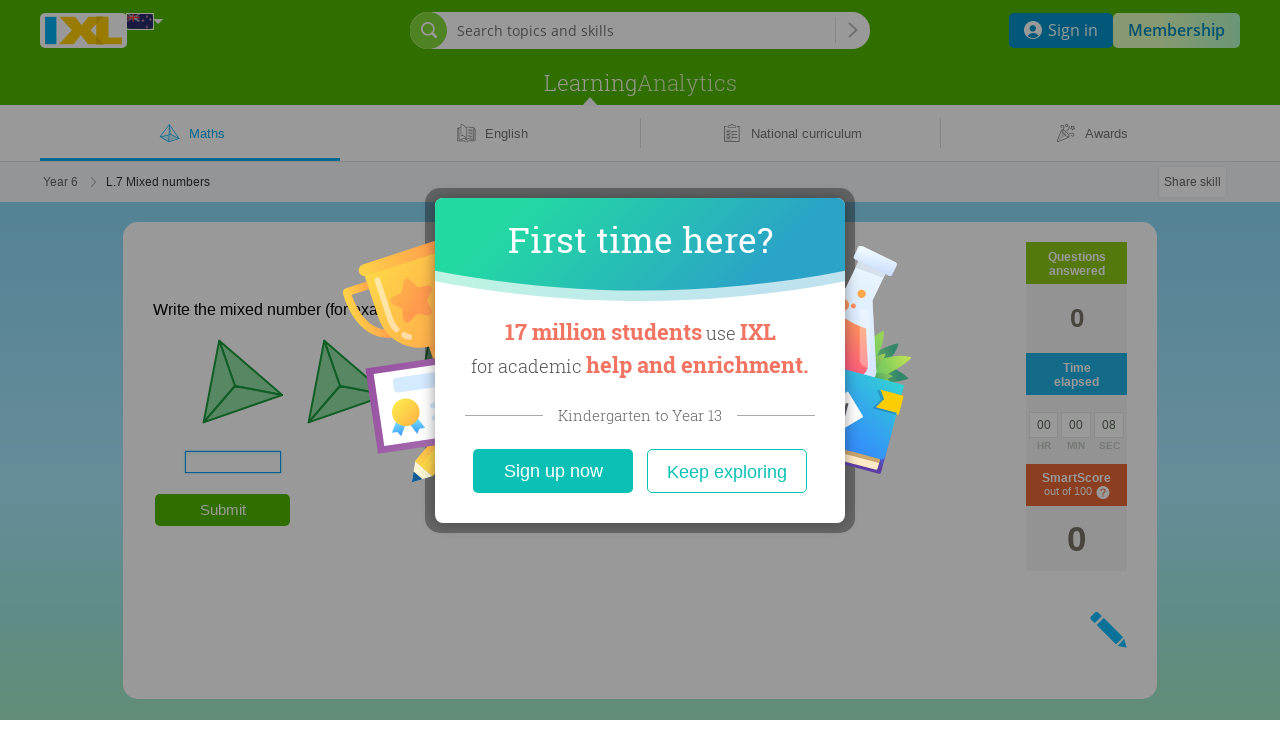

--- FILE ---
content_type: text/css; charset=utf-8
request_url: https://nz.ixl.com/frontend/space-planets/space-planets.bd082f039116024e4faa.bundle.css
body_size: 511376
content:
@font-face{font-family:Hammersmith One;font-style:normal;font-weight:400;src:url(/webfont/v1/hammersmithone-regular.eot);src:url(/webfont/v1/hammersmithone-regular.eot?#iefix) format("embedded-opentype"),url(/webfont/v1/hammersmithone-regular.woff) format("woff"),url(/webfont/v1/hammersmithone-regular.ttf) format("truetype")}.summary-container.space-planets{background:url(/frontend/practice/assets/summary/themes/space-planets/main-space-planets.png) 50% 0 no-repeat;height:514px;margin-bottom:59px;position:relative;width:100%}.summary-container.space-planets:before{background:url([data-uri]) 0 0 repeat-x;content:"";height:100%;position:absolute;width:100%;z-index:-1}.summary-container.space-planets.responsive{width:100%}.summary-container.space-planets.responsive .summary-body{position:relative;width:800px}.summary-container.space-planets.responsive .summary-body .keep-practice-container,.summary-container.space-planets.responsive .summary-body .mastery-box,.summary-container.space-planets.responsive .summary-body .reveal-prize-container{box-sizing:border-box;left:26px;padding:0 396px 10px 0;position:relative;width:100%}.summary-container.space-planets.responsive .summary-body .mastery-box .mastery-header{padding:125px 0 1px}.summary-container.space-planets.responsive .summary-body .mastery-box .mastery-message{padding:0}.summary-container.space-planets.responsive .summary-body .practice-summary-box .practice-stats-summary{height:100%;left:auto;margin:0;right:0;width:100%}.summary-container.space-planets.responsive .summary-body .practice-summary-box .practice-stats-summary .practice-stats-row.time-spent{left:auto;right:200px}.summary-container.space-planets.responsive .summary-body .practice-summary-box .practice-stats-summary .practice-stats-row.smart-score{left:auto;right:25px;width:100px}.summary-container.space-planets.responsive .summary-body .practice-summary-box .practice-stats-summary .practice-stats-row.problems-correct{left:auto;right:125px}.summary-container.space-planets.responsive .summary-body .gold-medal,.summary-container.space-planets.responsive .summary-body .reveal-prize-star{margin:0 auto}.summary-container.space-planets.responsive .summary-body .dv-keep-practice-lk,.summary-container.space-planets.responsive .summary-body .dv-reveal-prize-lk,.summary-container.space-planets.responsive .summary-body .keep-practice-message,.summary-container.space-planets.responsive .summary-body .prizes-message{margin:0;width:100%}.summary-container.space-planets.responsive .summary-body .keep-practice-message,.summary-container.space-planets.responsive .summary-body .prizes-message{padding:0}.summary-container.space-planets .summary-body{margin:0 auto;padding:0}.summary-container.space-planets .summary-body .practice-summary-box{height:500px;left:50%;margin:0 0 0 50px;padding:0;position:absolute;top:0;width:400px}.summary-container.space-planets .summary-body .practice-summary-box .practice-stats-summary{position:relative}.summary-container.space-planets .summary-body .practice-summary-box .practice-stats-summary .practice-stats-row{font:700 15px/1.2 var(--font-trebuchet-ms);height:100px;padding:50px 0 0;position:absolute;text-align:center;width:150px}.summary-container.space-planets .summary-body .practice-summary-box .practice-stats-summary .practice-stats-row h3{display:block;font-weight:700}.summary-container.space-planets .summary-body .practice-summary-box .practice-stats-summary .practice-stats-row:before{display:none}.summary-container.space-planets .summary-body .practice-summary-box .practice-stats-summary .practice-stats-row.time-spent{background:url([data-uri]) 50% 0 no-repeat;right:200px;text-shadow:-.5px -.5px 0 #b82704,.5px -.5px 0 #b82704,-.5px .5px 0 #b82704,.5px .5px 0 #b82704;top:70px}.summary-container.space-planets .summary-body .practice-summary-box .practice-stats-summary .practice-stats-row.smart-score{background:url([data-uri]) 50% 0 no-repeat;right:0;text-shadow:-.5px -.5px 0 #515151,.5px -.5px 0 #515151,-.5px .5px 0 #515151,.5px .5px 0 #515151;top:126px}.summary-container.space-planets .summary-body .practice-summary-box .practice-stats-summary .practice-stats-row.problems-correct{background:url([data-uri]) 50% 0 no-repeat;right:130px;text-shadow:-.5px -.5px 0 #2b728b,.5px -.5px 0 #2b728b,-.5px .5px 0 #2b728b,.5px .5px 0 #2b728b;top:292px}.summary-container.space-planets .summary-body .practice-summary-box .practice-stats-summary .practice-stats-row.problems-correct .lk-problems-correct{color:#fff;text-shadow:-.5px -.5px 0 #2b728b,.5px -.5px 0 #2b728b,-.5px .5px 0 #2b728b,.5px .5px 0 #2b728b}.summary-container.space-planets .summary-body .mastery-box{color:#fff;margin:0 auto;padding:0 0 10px;text-align:center;width:974px}.summary-container.space-planets .summary-body .mastery-box .mastery-header{color:#fff;font:normal 53px/1.2 var(--font-hammersmith-one);padding:125px 350px 1px 0;text-shadow:-1px -1px 0 #d24905,1px -1px 0 #d24905,-1px 1px 0 #d24905,1px 1px 0 #d24905}.summary-container.space-planets .summary-body .mastery-box .mastery-message{font:normal 26px/1.2 var(--font-trebuchet-ms);padding:0 435px 0 85px;text-shadow:-1px -1px 0 #d24905,1px -1px 0 #d24905,-1px 1px 0 #d24905,1px 1px 0 #d24905}.summary-container.space-planets .summary-body .keep-practice-container,.summary-container.space-planets .summary-body .reveal-prize-container{color:#fff;margin:0 auto;text-align:center;width:974px}.summary-container.space-planets .summary-body .gold-medal{background-position:1px 0;margin:0 0 0 287px;position:relative}.summary-container.space-planets .summary-body .gold-medal:before,.summary-container.space-planets .summary-body .reveal-prize-star-bg:before{background:#fdca64;background:linear-gradient(90deg,#fdca64 0,#d24905);content:" ";display:block;height:2px;position:absolute;right:65px;top:32px;width:155px}.summary-container.space-planets .summary-body .reveal-prize-star-bg:before{right:72px;top:28px}.summary-container.space-planets .summary-body .gold-medal:after,.summary-container.space-planets .summary-body .reveal-prize-star-bg:after{background:#d24905;background:linear-gradient(90deg,#d24905 0,#fdb54e);content:" ";display:block;height:2px;left:64px;position:absolute;top:32px;width:155px}.summary-container.space-planets .summary-body .reveal-prize-star-bg:after{left:71px;top:28px}.summary-container.space-planets .summary-body .reveal-prize-star{background-image:url([data-uri])}.summary-container.space-planets .summary-body .reveal-prize-star-inside{background-image:url([data-uri])}.summary-container.space-planets .summary-body .reveal-prize-star-bg{background-image:url([data-uri]);left:50%;margin:0 0 10px;transform:translateX(-50%)}.summary-container.space-planets .summary-body .dv-keep-practice-lk,.summary-container.space-planets .summary-body .dv-reveal-prize-lk{margin:0 0 5px 102px;width:420px}.summary-container.space-planets .summary-body .keep-practice-message,.summary-container.space-planets .summary-body .prizes-message{font:normal 26px/1.2 var(--font-trebuchet-ms);padding:0 0 0 97px;text-shadow:-.5px -.5px 0 #d24905,.5px -.5px 0 #d24905,-.5px .5px 0 #d24905,.5px .5px 0 #d24905;width:430px}.summary-container.space-planets .summary-body .keep-practicing-lk,.summary-container.space-planets .summary-body .reveal-prize-lk{color:#fff;font:normal 21px/1.2 var(--font-trebuchet-ms);position:relative;text-decoration:none;text-shadow:-.5px -.5px 0 #d24905,.5px -.5px 0 #d24905,-.5px .5px 0 #d24905,.5px .5px 0 #d24905}.summary-container.space-planets .summary-body .keep-practicing-lk:hover,.summary-container.space-planets .summary-body .reveal-prize-lk:hover{color:#fff9b3}.summary-container.space-planets .summary-body .box-continue-practice{top:540px}.summary-container.space-planets .summary-body .keep-practicing-lk em,.summary-container.space-planets .summary-body .reveal-prize-lk em{display:inline-block;position:relative;text-decoration:none}.summary-container.space-planets .summary-body .keep-practicing-lk em:after,.summary-container.space-planets .summary-body .reveal-prize-lk em:after{background-color:#fff;bottom:-2px;box-shadow:0 0 2px 0 #d24905;content:"";height:2px;left:0;position:absolute;width:100%}.summary-container.space-planets .summary-body .keep-practicing-lk:hover em:after,.summary-container.space-planets .summary-body .reveal-prize-lk:hover em:after{background-color:#fff9b3}@media (max-width:800px){.responsive.summary-container.space-planets{background-image:url(/frontend/practice/assets/summary/themes/space-planets/main-space-planets-800.jpg);background-position:50% 0;height:399px}.responsive.summary-container.space-planets .summary-body{align-items:center;box-sizing:border-box;display:flex;flex-direction:column;height:100%;left:auto;right:auto;width:100%}.responsive.summary-container.space-planets .summary-body .practice-summary-box{height:auto;left:auto;margin:0;padding:0;top:0;width:100%}.responsive.summary-container.space-planets .summary-body .practice-summary-box .practice-stats-summary{display:flex;height:auto;justify-content:center;margin:0 auto;padding-top:20px}.responsive.summary-container.space-planets .summary-body .practice-summary-box .practice-stats-summary .practice-stats-row{background-size:42px 42px;display:inline-block;font-size:14px;left:auto;position:relative;right:auto;text-shadow:none;top:0;vertical-align:top;width:33.3%}.responsive.summary-container.space-planets .summary-body .practice-summary-box .practice-stats-summary .practice-stats-row:before{display:inline-block;height:35px;width:35px}.responsive.summary-container.space-planets .summary-body .practice-summary-box .practice-stats-summary .practice-stats-row.problems-correct,.responsive.summary-container.space-planets .summary-body .practice-summary-box .practice-stats-summary .practice-stats-row.smart-score,.responsive.summary-container.space-planets .summary-body .practice-summary-box .practice-stats-summary .practice-stats-row.time-spent{background-image:none;right:auto}.responsive.summary-container.space-planets .summary-body .practice-summary-box .practice-stats-summary .practice-stats-row.problems-correct .lk-problems-correct{text-shadow:none}.responsive.summary-container.space-planets .summary-body .practice-summary-box .practice-stats-summary .practice-stats-row h3{font-weight:400}.responsive.summary-container.space-planets .summary-body .keep-practice-container,.responsive.summary-container.space-planets .summary-body .mastery-box,.responsive.summary-container.space-planets .summary-body .reveal-prize-container{left:auto;padding:0 0 10px;width:600px}.responsive.summary-container.space-planets .summary-body .mastery-box .mastery-header{font-size:49px;padding:112px 0 7px;text-shadow:none}.responsive.summary-container.space-planets .summary-body .mastery-box .mastery-message{font-size:22px;font-weight:700;text-shadow:none}.responsive.summary-container.space-planets .summary-body .gold-medal,.responsive.summary-container.space-planets .summary-body .reveal-prize-star{margin-bottom:15px}.responsive.summary-container.space-planets .summary-body .dv-keep-practice-lk,.responsive.summary-container.space-planets .summary-body .dv-reveal-prize-lk,.responsive.summary-container.space-planets .summary-body .keep-practice-message,.responsive.summary-container.space-planets .summary-body .prizes-message{display:inline-block;width:auto}.responsive.summary-container.space-planets .summary-body .keep-practice-message,.responsive.summary-container.space-planets .summary-body .prizes-message{font-size:22px;font-weight:700;margin-right:.5em;text-shadow:none}.responsive.summary-container.space-planets .summary-body .keep-practicing-lk,.responsive.summary-container.space-planets .summary-body .reveal-prize-lk{font-size:20px;font-weight:700;text-shadow:none}.responsive.summary-container.space-planets .summary-body .keep-practicing-lk em:after,.responsive.summary-container.space-planets .summary-body .reveal-prize-lk em:after{box-shadow:none;-moz-box-shadow:none;-webkit-box-shadow:none}}@media (max-width:700px){.responsive.summary-container.space-planets .summary-body .practice-summary-box .practice-stats-summary{justify-content:space-between;width:450px}.responsive.summary-container.space-planets .summary-body .keep-practice-container,.responsive.summary-container.space-planets .summary-body .mastery-box,.responsive.summary-container.space-planets .summary-body .reveal-prize-container{width:450px}}@media (max-width:600px){.responsive.summary-container.space-planets .summary-body .mastery-box .mastery-message{font-size:20px}}@media (max-width:480px){.responsive.summary-container.space-planets{background-image:url([data-uri]);height:375px}.responsive.summary-container.space-planets .summary-body .keep-practice-container,.responsive.summary-container.space-planets .summary-body .mastery-box,.responsive.summary-container.space-planets .summary-body .reveal-prize-container{left:auto;width:100%}.responsive.summary-container.space-planets .summary-body .mastery-box{padding-bottom:6px}.responsive.summary-container.space-planets .summary-body .mastery-box .mastery-header{font-size:40px;padding-top:24px}.responsive.summary-container.space-planets .summary-body .mastery-box .mastery-message{font-size:18px}.responsive.summary-container.space-planets .summary-body .practice-summary-box{height:auto;top:250px}.responsive.summary-container.space-planets .summary-body .practice-summary-box .practice-stats-summary{padding-top:25px;width:310px}.responsive.summary-container.space-planets .summary-body .practice-summary-box .practice-stats-summary .practice-stats-row{background-size:34px 34px;font-size:13px;padding-top:44px}.responsive.summary-container.space-planets .summary-body .gold-medal:after,.responsive.summary-container.space-planets .summary-body .gold-medal:before,.responsive.summary-container.space-planets .summary-body .reveal-prize-star-bg:after,.responsive.summary-container.space-planets .summary-body .reveal-prize-star-bg:before{width:94px}.responsive.summary-container.space-planets .summary-body .keep-practice-message,.responsive.summary-container.space-planets .summary-body .prizes-message{display:block;font-size:16px;padding:0}.responsive.summary-container.space-planets .summary-body .dv-keep-practice-lk,.responsive.summary-container.space-planets .summary-body .dv-reveal-prize-lk{display:block}.responsive.summary-container.space-planets .summary-body .keep-practicing-lk,.responsive.summary-container.space-planets .summary-body .reveal-prize-lk{font-size:16px}.responsive.summary-container.space-planets .summary-body .gold-medal,.responsive.summary-container.space-planets .summary-body .reveal-prize-star{margin-bottom:5px}.responsive.summary-container.space-planets .summary-body .hdr-problems-correct{margin:0 auto;width:80%}.responsive.summary-container.space-planets .summary-body .gold-medal:before{right:44px;top:22px}.responsive.summary-container.space-planets .summary-body .gold-medal:after{left:44px;top:22px}.responsive.summary-container.space-planets .summary-body .reveal-prize-star-bg:before{right:50px;top:22px}.responsive.summary-container.space-planets .summary-body .reveal-prize-star-bg:after{left:50px;top:22px}}.practice-views-root{height:100%;min-height:250px;min-width:calc(100% - 101px);position:relative}.practice-views-root.root-without-stats{min-width:100%}.example-view .practice-views-root{box-sizing:border-box;overflow:inherit;padding-left:20px}.practice-item{left:0;position:absolute;top:0;width:100%}.practice-item-root{height:100%;position:relative;width:100%}@media (max-width:800px){.practice-views-root{min-width:calc(100% - 91px)}}@media (max-width:480px){.example-view .practice-views-root{padding-left:0}}.practice-item-corner-shrink{clip-path:inset(70px 70% 50% 37px);opacity:0;visibility:hidden}.practice-item-corner-expand{clip-path:inset(0 0 0 0);opacity:1;transition:clip-path .4s cubic-bezier(.5,1.08,.77,1.07);visibility:visible}.practice-item-display-fade-in{opacity:1;transform:none;transition:opacity .75s ease,visibility .75s step-start;visibility:visible}.practice-item-hidden-fade-out{opacity:0;transition:opacity .75s ease,visibility .75s step-end;visibility:hidden}.practice-item-hidden{height:auto;opacity:0;visibility:hidden}.practice-item-hidden .correct-answer-explanation-container,.practice-item-hidden .feedback-child,.practice-item-hidden .feedback-view{height:0;overflow:hidden;visibility:hidden}.practice-item-display{opacity:1;position:relative;visibility:visible}.practice-item-hide-top-corner{background-color:initial;border-color:transparent;box-shadow:none;opacity:0;transform:scale(.53) translate(-368px,20px);transition:transform .25s ease .25s,visibility .5s step-end,opacity .25s step-end .3s;visibility:hidden}.practice-item-display-fade-in:has(.accolade-container),.practice-item-hidden-fade-out:has(.accolade-container){z-index:7}.accolade-container{display:inline-block;left:34px;position:absolute;top:40px;z-index:7}.accolades{align-items:center;background:#fcfff5 none 0 0 no-repeat;border:1px solid #8cc713;border-radius:2px;box-shadow:-1px 1px 6px 0 rgba(81,116,25,.49);display:flex;min-height:130px;transform:translate(0);width:auto}.accolades h4{color:#7FAD00;font:700 45px/1em var(--font-trebuchet-ms);margin:20px 30px 25px 10px;white-space:nowrap}.accolades img{height:72px;margin-left:27px;width:78px}.practice-item-hide-top-corner .accolades{background:none;border:none;box-shadow:none}.practice-item-hide-top-corner .accolades img{transform:scale(.53)}.practice-item-hide-top-corner .accolades h4{margin:0}@media screen and (max-width:620px){.practice-jsp.responsive .accolade-container{left:20px;top:30px}.practice-jsp.responsive .accolades{min-height:98px}.practice-jsp.responsive .accolades h4{font-size:35px;margin:30px 26px 25px 20px}.practice-jsp.responsive .accolades img{height:36px;width:39px}}@media screen and (max-width:480px){.practice-jsp.responsive .accolade-container{left:50%;transform:translateX(-50%)}}@media screen and (max-width:371px){.practice-jsp.responsive .accolades h4{font-size:31px;margin-top:33px;top:-18px}}.practice-item-display-fade-in:has(.goal-reached-accolade-container),.practice-item-hidden-fade-out:has(.goal-reached-accolade-container){z-index:7}.goal-reached-accolade-container{display:inline-block;left:34px;position:absolute;top:40px;z-index:7}.goal-reached-accolade-container.enter{opacity:1;transform:"translate(0px, 0px) scale(1)";transition:transform 1s ease-in-out,opacity .8s ease-in-out}.goal-reached-accolade-container.enter-active,.goal-reached-accolade-container.enter-done{opacity:0;transition:transform 1s ease-in-out,opacity .8s ease-in-out}.goal-reached-accolade-container .confetti-container{height:0}.goal-reached-accolade-container .confetti-container .confetti,.goal-reached-accolade-container .confetti-container .confetti-animation{left:-60px;position:relative;top:-50px}.goal-reached-accolade-container .confetti-container .confetti-animation.enter{transform:scale(1)}.goal-reached-accolade-container .confetti-container .confetti-animation.enter-active,.goal-reached-accolade-container .confetti-container .confetti-animation.enter-done{transform:scale(1.5) translate(-10px,-30px);transition:transform 1.2s ease-in-out}.goal-reached-accolades{align-items:center;background:#F6FCFF;border:1px solid #2f90c6;border-radius:2px;box-shadow:0 1px 8px #8A9CB0;display:flex;min-height:130px;transform:translate(0);width:auto}.goal-reached-accolades h4{color:#307EC6;font:700 45px/1em var(--font-trebuchet-ms);margin:20px 30px 25px 10px;white-space:nowrap}.goal-reached-accolades img{height:72px;margin-left:27px;width:78px}.practice-item-hide-top-corner .goal-reached-accolade-container .goal-reached-accolades{background:none;border:none;box-shadow:none}.practice-item-hide-top-corner .goal-reached-accolade-container .goal-reached-accolades img{transform:scale(.53)}.practice-item-hide-top-corner .goal-reached-accolade-container .goal-reached-accolades h4{margin:0}@media screen and (max-width:620px){.practice-jsp.responsive .goal-reached-accolade-container{left:20px;top:30px}.practice-jsp.responsive .goal-reached-accolades{min-height:98px}.practice-jsp.responsive .goal-reached-accolades h4{font-size:35px;margin:30px 26px 25px 20px}.practice-jsp.responsive .goal-reached-accolades img{height:36px;width:39px}}@media screen and (max-width:480px){.practice-jsp.responsive .goal-reached-accolade-container{left:50%;transform:translateX(-50%)}}@media screen and (max-width:371px){.practice-jsp.responsive .goal-reached-accolade-container .goal-reached-accolades h4{font-size:31px;margin-top:33px;top:-18px}}.ixl-practice-crate{min-width:300px}.feedback-view{box-sizing:border-box;float:left;margin:35px 0 0;padding:0 20px 0 10px;position:relative;width:100%}.feedback-view .resources-navigation-banner{width:calc(100% + 121px)}@media (max-width:980px){.feedback-view .resources-navigation-banner{width:100%}}.feedback-view.show-example-toggles{margin-top:0}.feedback-view .practice-audio-multipart-wrapper,.feedback-view .practice-audio-multipart-wrapper .practice-audio-multipart-button,.feedback-view .practice-audio-multipart-wrapper .tempReactNode{display:inline-block}.feedback-view .indicator-container{margin-right:0}.feedback-view .indicator-container .toggle-spanish-button{width:140px}.feedback-view .lower-grade-feedback .answer-header,.feedback-view .lower-grade-feedback .answer-header .lower-grade{font-size:20px}.feedback-view .next-problem{margin:10px 0 0;text-align:right}.feedback-view .next-problem-btn-footer{margin-bottom:50px}.feedback-view .next-problem-btn-footer .next-problem{margin:10px 0 0;text-align:left}.fade-in{opacity:1;transition:visibility 0s linear 0s,opacity .15s ease-in;visibility:visible}.fade-out{opacity:0;transition:visibility 0s .25s,opacity .25s ease-out;visibility:hidden}@media screen and (max-width:880px){.feedback-view .indicator-container{margin-bottom:0}}@media screen and (max-width:660px){.feedback-view{margin:0 0 10px -10px;padding:0 10px}.feedback-view .indicator-container{margin-top:10px}}@media screen and (max-width:480px){.feedback-view{float:none;margin:21px 0 10px;position:relative;width:100%}.feedback-view .translated-feedback .answer-header{font-size:16px}}.feedback-view.no-guess{margin-top:15px}.feedback-view.no-guess .feedback-header.correct{margin-top:5px}.feedback-view.no-guess .feedback-header.explanation{margin-top:20px}.toggle-spanish-button{background-color:#FFFFFF;border:1px solid #2d81e0;border-radius:12px;box-shadow:0 .5px 1px 0 rgba(0,0,0,.12);color:#2D81E0;font-family:var(--font-verdana);font-size:12px;height:25px}.toggle-spanish-button:hover{background-color:#F2F8FF;box-shadow:0 .5px 1.5px 0 rgba(0,0,0,.2)}.toggle-spanish-button:active,.toggle-spanish-button:disabled{background-color:#E0EFFF;outline:none}.toggle-spanish-button:active,.toggle-spanish-button:focus{box-shadow:0 0 .5px 2px #86D7F7;outline:none}.toggle-spanish-button.focused{box-shadow:0 0 .5px 2px #86D7F7}.toggle-spanish-button.question{width:120px}.toggle-spanish-button.explanation{width:140px}.toggle-spanish-button.lwae{width:193px}.toggle-spanish-button.questions-log,.toggle-spanish-button.questions-log-all{float:right;position:relative;z-index:1}.redesigned-toggle-spanish-button{background-color:#FFFFFF;background-image:url(/media/1/qgen_res/general/audio_buttons/icon-translate-spanish-toggle-sprite.svg);border:none;height:28px;width:32px}.redesigned-toggle-spanish-button:focus,.redesigned-toggle-spanish-button:hover{background-position:-32px 0;outline:none}.redesigned-toggle-spanish-button.questions-log{float:right;z-index:1}@media (max-width:1005px){.toggle-spanish-button.explanation{right:35px}}@media (max-width:1000px){.toggle-spanish-button.explanation{right:30px}.toggle-spanish-button.question{right:20px}}@media (max-width:990px){.toggle-spanish-button.explanation{right:20px}}@media (max-width:980px){.toggle-spanish-button.explanation{right:8px}}@media (max-width:660px){.toggle-spanish-button.question{top:-8px}.toggle-spanish-button.explanation{top:3px}}@media (max-width:480px){.toggle-spanish-button.question{top:-9px}.toggle-spanish-button.explanation{top:-3px}}.answer-box{max-width:830px;padding:5px 0}.answer-box .feedback-header{color:#00adef;font:48px var(--font-trebuchet-ms);margin:0 0 10px}.answer-box .answer-header{color:#5D8200;font-size:16px;margin:10px 0}@media screen and (max-width:660px){.answer-box .feedback-header{font-size:39px}}@media screen and (max-width:480px){.answer-box .feedback-header{font-size:36px}}.explanation-box .feedback-header{color:#77a200;font:normal 36px var(--font-trebuchet-ms)}.tab-boxes .tab-box.review-box .tab-box-hd{background-position:0 0}.disabled-question .answer-header{margin-top:26px}.collapsible-button{background-color:initial;border:none;color:#77a200;cursor:pointer;font-family:inherit;font-size:36px}.collapsible-button .collapse-arrow{background:transparent url("data:image/svg+xml;charset=utf-8,%3Csvg xmlns='http://www.w3.org/2000/svg' width='18' height='8' fill='none' viewBox='0 0 18 8'%3E%3Cpath fill='%2377a200' fill-rule='evenodd' d='M0 1.944 1.096 0l8.118 5.317L16.858.015 18 1.928 9.246 8z' clip-rule='evenodd'/%3E%3C/svg%3E") no-repeat 50%;border:none;display:inline-block;height:26px;margin-left:3px;position:relative;top:3px;width:28px}.collapsible-button .collapse-arrow.up{transform:scaleY(-1)}.tab-boxes.collapsed{height:0;margin:-10px 0 0;overflow:hidden;padding:0;position:absolute;visibility:hidden}@media screen and (max-width:660px){.feedback-header.explanation{font-size:28px}}@media screen and (max-width:480px){.feedback-header.explanation{margin-bottom:15px}.tab-boxes .tab-box.review-box .tab-box-hd{color:#6a9b0f}}.tab-box.web{border:1px solid #e3dbff;border-radius:2px;box-sizing:border-box;margin:10px 0;max-width:830px;min-height:120px;padding:9px;position:relative}.tab-box.web.want-to-know-more{background-color:#FDFFF7;border:1px solid #a6d348;padding:0 9px 11px}@media (max-width:480px){.tab-box.web{border:0;padding:0}}.tab-box.web .tab-body{margin:11px 0 0 23px}@media (max-width:660px){.tab-box.web .tab-body{margin-left:13px}}@media (max-width:481px){.tab-box.web .tab-body{min-height:94px}}@media (max-width:480px){.tab-box.web .tab-body{margin:0 0 20px;min-height:45px}}.tab-box.mobile{margin-bottom:25px}.tab-box.web .tab-header{background:transparent url([data-uri]) no-repeat;color:#fff;font:normal 13px var(--font-verdana);height:106px;left:-9px;position:absolute;text-align:center;top:9px;width:24px;z-index:10}.tab-box.web .tab-header .rot-neg-90{font-size:14px;height:24px;line-height:21px;margin:0;transform:rotate(-90deg) translateX(-90px);transform-origin:top left;width:85px}.tab-box.web .tab-header .trailing-line{display:none}@media (max-width:480px){.tab-box.web .tab-header{align-items:center;background:none;color:black;display:inline-flex;font-family:var(--font-trebuchet-ms);height:auto;left:0;position:relative;text-align:left;text-transform:capitalize;top:0;width:100%}.tab-box.web .tab-header .rot-neg-90{background:white;flex-shrink:0;font-size:16px;position:relative;transform:none;width:auto;z-index:1}.tab-box.web .tab-header .trailing-line{border-top:1px solid;box-sizing:border-box;display:inline-block;height:1px;margin-left:10px;position:relative;width:100%}}.tab-box.web .tab-header.question,.tab-box.web .tab-header.review{background-position:0 0}.tab-box.web .tab-header.remember{background-position:0 -116px}.tab-box.web .tab-header.solve{background-position:0 -232px}.tab-box.web .tab-header.want-to-know-more{align-items:center;background:none;border-bottom:1px solid #a5d245;box-sizing:border-box;display:flex;height:50px;margin-left:23px;position:static;width:calc(100% - 60px)}.tab-box.web .tab-header.want-to-know-more h3{background:url("data:image/svg+xml;charset=utf-8,%3Csvg xmlns='http://www.w3.org/2000/svg' xmlns:xlink='http://www.w3.org/1999/xlink' xml:space='preserve' width='31' height='27' viewBox='0 0 31 27'%3E%3Csymbol id='a' viewBox='-15.5 -13.5 30.999 27'%3E%3Cpath d='M11.32-5.715c4.704 3.636 5.57 10.383 1.919 15.067s-10.398 5.515-15.102 1.91A10.73 10.73 0 0 1-4.401-2.942l-1.702-1.325c-.99.585-2.29.555-3.28-.185l-4.982-3.851c-1.269-.986-1.516-2.804-.526-4.067s2.816-1.51 4.085-.524l4.982 3.851c.99.739 1.331 2.003 1.021 3.112l1.702 1.325C.643-8.58 6.925-9.135 11.32-5.715M.21 8.582c3.218 2.496 7.891 1.91 10.367-1.325S12.496-.6 9.246-3.065 1.355-4.975-1.121-1.74-3.04 6.086.21 8.582' style='fill:%238cc714'/%3E%3Cpath d='M7.204-.538q0-.047 0 0a.67.67 0 0 1-.124-.924l.371-.493a.644.644 0 0 1 .898-.124s.031 0 .031.031c2.661 2.064 3.157 5.885 1.083 8.535a5 5 0 0 1-.805.831.656.656 0 0 1-.835.031l-.495-.4a.622.622 0 0 1-.031-.986 4 4 0 0 0 .619-.647C9.37 3.498 9.03.848 7.204-.538' style='fill:%238cc714'/%3E%3C/symbol%3E%3Cuse xlink:href='%23a' width='30.999' height='27' x='-15.5' y='-13.5' style='overflow:visible' transform='matrix(1 0 0 -1 15.5 13.5)'/%3E%3C/svg%3E") no-repeat 0;color:#7FAD00;flex-grow:1;font:700 24px var(--font-trebuchet-ms);padding-left:40px;text-align:left}@media screen and (max-width:860px){.tab-box.web .tab-header.want-to-know-more{width:420px}}@media (max-width:660px){.tab-box.web .tab-header.want-to-know-more{width:280px}}@media (max-width:480px){.tab-box.web .tab-header.want-to-know-more{margin:0 0 10px;padding-bottom:10px}.tab-box.web .tab-header.want-to-know-more:after{border-top:0}.tab-box.web .tab-header.question,.tab-box.web .tab-header.review{color:#6a9b0f}.tab-box.web .tab-header.remember{color:#4fb2dc}.tab-box.web .tab-header.solve{color:#fda03a}}.tab-box{border:1px solid #e3dbff;border-radius:2px;box-sizing:border-box;margin:10px 0;max-width:830px;padding:9px;position:relative}.tab-box .tab-box-bd{margin-left:23px;margin-top:11px}.translated-explanation-box{background:transparent url("data:image/svg+xml;charset=utf-8,%3Csvg xmlns='http://www.w3.org/2000/svg' width='830' height='79' fill='none' viewBox='0 0 830 79'%3E%3Cg fill-opacity='.4' clip-path='url(%23a)'%3E%3Cpath fill='url(%23b)' d='M0 4c0-2.21 1.79-4 4-4h822a4 4 0 0 1 4 4v56s-69 23-290 15c-92.987-3.366-282.5-22.682-420-15C47.613 64.044 0 75 0 75z'/%3E%3Cpath fill='url(%23c)' d='M0 4c0-2.21 1.79-4 4-4h822a4 4 0 0 1 4 4v61s-25 10-60 13c-70 6-131.5-18-190-18s-76 13.5-260 18C209.869 80.693 0 60 0 60z'/%3E%3Cpath fill='url(%23d)' d='M0 4c0-2.21 1.79-4 4-4h822a4 4 0 0 1 4 4v71s-47.591-15.096-180-20c-121.5-4.5-435.065 20-500 20C45.5 75 0 70 0 70z'/%3E%3C/g%3E%3Cdefs%3E%3ClinearGradient id='b' x1='415' x2='415' y1='0' y2='76.69' gradientUnits='userSpaceOnUse'%3E%3Cstop stop-color='%2300b8fa'/%3E%3Cstop offset='1' stop-color='%2300affa'/%3E%3C/linearGradient%3E%3ClinearGradient id='c' x1='415' x2='415' y1='0' y2='78.963' gradientUnits='userSpaceOnUse'%3E%3Cstop stop-color='%2300b8fa'/%3E%3Cstop offset='1' stop-color='%2300affa'/%3E%3C/linearGradient%3E%3ClinearGradient id='d' x1='415' x2='415' y1='0' y2='75' gradientUnits='userSpaceOnUse'%3E%3Cstop stop-color='%2300b8fa'/%3E%3Cstop offset='1' stop-color='%2300affa'/%3E%3C/linearGradient%3E%3CclipPath id='a'%3E%3Cpath fill='%23fff' d='M0 0h830v78.963H0z'/%3E%3C/clipPath%3E%3C/defs%3E%3C/svg%3E") no-repeat;border-radius:5px;margin-top:30px}.translated-explanation-box .example-question,.translated-explanation-box .example-solution,.translated-explanation-box .key-idea{margin-bottom:20px;margin-left:10px}.translated-explanation-box .full-width-header{background:transparent url("data:image/svg+xml;charset=utf-8,%3Csvg xmlns='http://www.w3.org/2000/svg' width='480' height='76' fill='none' viewBox='0 0 480 76'%3E%3Cpath fill='url(%23a)' fill-opacity='.4' d='M0 0h480v60s-43.5 16.5-170 13c-53.861-1.49-152-12.642-210-11C47 63.5 0 75 0 75z'/%3E%3Cpath fill='url(%23b)' fill-opacity='.4' d='M480 0H0v60s77.5 19 200 15c47.5-1.551 85-9.457 170-15 61.402-4.005 110 10 110 10z'/%3E%3Cpath fill='url(%23c)' fill-opacity='.4' d='M0 0h480v75s-68.5-15-130-15c-70.409 0-160.5 15-250 15C43.48 75 0 65 0 65z'/%3E%3Cdefs%3E%3ClinearGradient id='a' x1='240' x2='240' y1='0' y2='75' gradientUnits='userSpaceOnUse'%3E%3Cstop stop-color='%2300b8fa'/%3E%3Cstop offset='1' stop-color='%2300affa'/%3E%3C/linearGradient%3E%3ClinearGradient id='b' x1='240' x2='240' y1='0' y2='75.553' gradientUnits='userSpaceOnUse'%3E%3Cstop stop-color='%2300b8fa'/%3E%3Cstop offset='1' stop-color='%2300affa'/%3E%3C/linearGradient%3E%3ClinearGradient id='c' x1='240' x2='240' y1='0' y2='75' gradientUnits='userSpaceOnUse'%3E%3Cstop stop-color='%2300b8fa'/%3E%3Cstop offset='1' stop-color='%2300affa'/%3E%3C/linearGradient%3E%3C/defs%3E%3C/svg%3E") no-repeat;display:none}.translated-explanation-box .translated-response-hd{margin:10px 0 20px;position:relative;width:100%}.translated-explanation-box .translated-response-hd.exp-question-hd{color:#80ab11}.translated-explanation-box .translated-response-hd.exp-solve-hd{color:#e58c17}.translated-explanation-box .translated-response-hd.exp-key-idea-hd{color:#4fb2dc}.translated-explanation-box .translated-response-hd:after{border-top:1px solid;content:"";display:inline-block;height:1px;left:0;margin-right:10px;position:absolute;right:0;top:50%;z-index:-1}.translated-explanation-box .translated-response-hd span{background-color:#fff;font:normal 18px var(--font-trebuchet-ms);padding-right:12px}.translated-explanation-box .translated-box-hd{color:#fff;font:normal 24px var(--font-trebuchet-ms);margin-bottom:40px;padding-left:15px}.translated-explanation-box .translated-box-hd:before{background:transparent url("data:image/svg+xml;charset=utf-8,%3Csvg xmlns='http://www.w3.org/2000/svg' width='19' height='27' fill='none' viewBox='0 0 19 27'%3E%3Cpath fill='%23fff' d='M14.51 6.82c1.642 1.52 2.559 3.704 2.508 5.98-.05 2.275-1.062 4.414-2.769 5.854a2.2 2.2 0 0 0-.697 1.433l-.008.185-.01 2.563c0 2.3-1.806 4.165-4.034 4.165-2.16 0-3.925-1.753-4.03-3.957l-.005-.208.01-2.644a2.187 2.187 0 0 0-.783-1.645c-1.948-1.638-2.953-4.189-2.664-6.766.303-2.891 2.146-5.366 4.775-6.41s5.604-.486 7.707 1.45M11.41 23H7.563c.093 1.018.916 1.816 1.924 1.83 1.008-.014 1.83-.813 1.924-1.83zm.019-3H7.564l-.006 1.5h3.865zM4.09 11.996c-.219 1.777.432 3.544 1.726 4.722l.18.157h.026q.428.374.986 1.289l.141.237 4.699.003q.6-1.025 1.042-1.421a5.74 5.74 0 0 0 2.01-4.367c-.071-2.92-2.302-5.294-5.128-5.456S4.475 9.102 4.09 11.996M.318 4.165a1.05 1.05 0 0 1 .754-.314q.212 0 .407.087c.128.056.244.138.34.24l1.15 1.186a1.11 1.11 0 0 1 0 1.537q-.146.151-.34.236a1.04 1.04 0 0 1-.81 0 1 1 0 0 1-.34-.236L.305 5.715a1.117 1.117 0 0 1 .014-1.55zm17.626-.308c.28 0 .548.116.744.321a1.1 1.1 0 0 1 .08 1.445l-.08.092L17.54 6.9a1.03 1.03 0 0 1-1.491-.003 1.1 1.1 0 0 1-.269-.484 1.118 1.118 0 0 1 .19-.954l.082-.096L17.2 4.178a1.03 1.03 0 0 1 .744-.321M9.496 0c.539 0 .982.42 1.039.96l.006.118v1.699c0 .595-.468 1.078-1.045 1.078-.277 0-.542-.114-.738-.316a1.1 1.1 0 0 1-.297-.62l-.01-.142V1.078C8.452.483 8.92 0 9.497 0z'/%3E%3C/svg%3E") no-repeat;background-size:19px 27px;content:"";height:27px;left:20px;position:absolute;width:19px}@media screen and (max-width:660px){.translated-explanation-box .translated-box-hd{padding-left:25px}.translated-explanation-box .translated-box-hd .tab-box-bd{margin-left:13px}}@media screen and (min-width:481px){.tab-box .tab-box-bd{min-height:94px}}@media screen and (max-width:480px){.tab-box{border:0;padding:0}.tab-box .tab-box-bd{margin:0 0 20px;min-height:45px}.translated-explanation-box{background:none}.translated-explanation-box .full-width-header{display:block;height:76px;left:-10px;position:absolute;width:calc(100% + 20px);z-index:-1}.translated-explanation-box .translated-box-hd{font-size:20px;padding-left:40px;padding-top:20px}.translated-explanation-box .translated-box-hd:before{left:10px;top:17px}}.student-guess-container .answer-header{color:#5D8200;font-size:20px;margin:10px 0}.student-guess-container .student-guess{word-wrap:break-word}.student-guess-container .student-guess td.quia_standard{max-width:720px}.closer-look-container{margin-top:26px}.closer-look-container .answer-header{color:#5D8200;font-size:20px;margin:10px 0}.indicator-container{align-items:center;display:flex;justify-content:space-between;margin-bottom:10px;margin-right:10px;position:relative}.indicator-container.single-item{justify-content:flex-end}@media (max-width:480px){.indicator-container{margin-left:10px}}.practice-page.teacher-same-question-mode .indicator-container{align-items:center}.practice-page:not(.teacher-same-question-mode) .example-content>.indicator-container{align-items:flex-end;justify-content:flex-end}.practice-page:not(.teacher-same-question-mode) .feedback-view>.indicator-container{align-items:center;margin-bottom:10px;margin-top:10px}.practice-page:not(.teacher-same-question-mode) .question-component>.indicator-container{align-items:center;margin-bottom:10px}.multipart-indicator-container{display:flex;justify-content:center;padding-top:5px}.multipart-indicator-container .multipart-indicator{border-radius:7px;display:inline-block;height:13px;margin-left:6px;width:13px}.multipart-indicator-container .multipart-indicator.multipart-indicator-progress{background-color:#FFCB08}.multipart-indicator-container .multipart-indicator.multipart-indicator-remaining{background-color:#E5E4E1}.resource-color-tutorials{color:#007DAC}.resource-color-tutoring{color:#0BC1B6}.resource-color-activities{color:#52B700}.resource-color-games{color:#0090E3}.resource-color-worksheets{color:#FF8E33}.resource-color-workbooks{color:#2494E9}.resources-navigation-banner{align-items:center;background:#FFF;border-radius:5px;box-shadow:0 1px 8px rgba(0,0,0,.25);color:#545454;display:flex;flex-direction:column;font-family:var(--font-ixl-verdana);margin-bottom:8px;overflow:visible;position:relative;text-align:center;width:100%}.resources-navigation-banner .icon-cross-container{align-items:center;display:flex;height:28px;justify-content:center;position:absolute;right:0;top:0;width:28px;z-index:1}.resources-navigation-banner .icon-cross-container .icon-cross{background:url("data:image/svg+xml;charset=utf-8,%3Csvg xmlns='http://www.w3.org/2000/svg' width='10' height='10' fill='none' viewBox='0 0 10 10'%3E%3Cpath stroke='%23a3a3a3' stroke-width='2' d='m1 1 8 8M1 9l8-8'/%3E%3C/svg%3E");border:none;height:10px;padding:0;width:10px}.resources-navigation-banner .icon-cross-container .icon-cross:focus,.resources-navigation-banner .icon-cross-container .icon-cross:hover{background:url("data:image/svg+xml;charset=utf-8,%3Csvg xmlns='http://www.w3.org/2000/svg' width='10' height='10' fill='none' viewBox='0 0 10 10'%3E%3Cpath stroke='%23ed6d20' stroke-width='2' d='m1 1 8 8M1 9l8-8'/%3E%3C/svg%3E")}.resources-navigation-banner .icon-cross-container:focus-within{border-radius:5px;outline:2px solid #00AEEF}.resources-navigation-banner .title{color:#1E9AC7;font-family:var(--font-roboto-slab);font-size:18px;margin:20px}.resources-navigation-banner .resources{display:flex;flex-direction:row;justify-content:center;width:100%}.resources-navigation-banner .resources .resource-container{align-items:center;display:flex;flex-direction:column;padding:5px;width:12%}.resources-navigation-banner .resources .resource-container .resource-icon-container{height:30px}.resources-navigation-banner .resources .resource-container .resource-icon-container .resource-icon{height:25px}.resources-navigation-banner .resources .resource-container .resource-text{font-size:12px;margin-top:5px;text-align:center}.resources-navigation-banner .resources .resource-divider{border-left:1px solid #d2e9f6;width:0}.resources-navigation-banner .cta-btn{align-items:center;background:#00AEEF;border-radius:5px;color:#FFF;display:flex;font-size:12px;height:30px;justify-content:center;margin:14px 0;text-align:center;text-decoration:none;top:auto;transform:none;width:130px}.resources-navigation-banner .cta-btn:hover{background-color:#55C3EC}.resources-navigation-banner .cta-btn .cta-arrow{height:13px;margin-left:10px}@media (max-width:660px){.resources-navigation-banner{display:none}}.dismiss-confirmation{align-items:center;background-color:rgba(255,255,255,.95);box-sizing:border-box;display:flex;flex-direction:column;height:100%;justify-content:center;left:0;padding-left:10px;padding-right:10px;position:absolute;text-align:center;top:0;width:100%;z-index:2}.dismiss-confirmation .info-container{font-family:var(--font-verdana);font-size:15px;font-style:normal;font-weight:400;line-height:20px;margin-bottom:12px;text-align:center}.dismiss-confirmation .buttons-container{display:flex;justify-content:center}.dismiss-confirmation .buttons-container button{box-sizing:border-box;font-family:var(--font-verdana);font-size:13px;font-style:normal;font-weight:400;height:36px;line-height:13px;text-align:center}.dismiss-confirmation .buttons-container button:hover{background-color:#F18C3E;border-color:#F18C3E}.dismiss-confirmation .buttons-container button:focus{background-color:#ED6D20;outline:2px solid #00AEEF}.dismiss-confirmation .buttons-container button:active{background-color:#E35B00;border-color:#E35B00}.dismiss-confirmation .buttons-container button:not(:last-child){margin-right:15px}.dismiss-confirmation .buttons-container .go-back{background-color:initial;border:1px solid #ed6d20;border-radius:5px;color:#ED6D20;padding:10px 0;width:120px}.dismiss-confirmation .buttons-container .go-back:active,.dismiss-confirmation .buttons-container .go-back:focus,.dismiss-confirmation .buttons-container .go-back:hover{color:#fff}.dismiss-confirmation .buttons-container .confirm{background-color:#ED6D20;border:1px solid #ed6d20;border-radius:5px;color:#fff;padding:10px 0;width:200px}@media (max-width:768px){.dismiss-confirmation .info-container{margin-bottom:16px}}@media (max-width:480px){.dismiss-confirmation .buttons-container{align-items:center;display:flex;flex-direction:column-reverse;justify-content:center;padding-left:20px;padding-right:20px}.dismiss-confirmation .buttons-container button:not(:last-child){margin-right:0}.dismiss-confirmation .buttons-container button:not(:first-child){margin-bottom:12px}.dismiss-confirmation .buttons-container .confirm,.dismiss-confirmation .buttons-container .go-back{width:200px}}.practice-limit-banner{align-items:center;background-color:rgba(252,156,121,.1);border:1px solid #fd9d78;border-radius:5px;color:#545454;display:flex;font-size:13px;line-height:16px;margin:0 10px 20px 0;padding:10px 12px}.practice-limit-banner .practice-limit-image{height:25px;width:25px}.practice-limit-banner .practice-limit-text{font-family:var(--font-verdana);font-size:13px;padding:3px 10px}.practice-limit-banner .practice-limit-text a{color:#00aeef}.practice-limit-banner .practice-limit-text a:hover{color:#10befd}.practice-limit-banner .practice-limit-text .switch-button{all:unset;color:#00aeef;font-family:var(--font-verdana);text-decoration:underline}.practice-limit-banner .practice-limit-text .switch-button:focus,.practice-limit-banner .practice-limit-text .switch-button:hover{color:#10befd;cursor:pointer}.practice-limit-banner .practice-limit-text .switch-button:focus{outline:thin dotted}.question-view{float:left;position:relative;width:100%}.question-view.has-additional-headers .question-component{margin:0}.question-view.show-just-banner{margin:30px 0 0}.question-view.show-example-toggles{margin:0}.question-view .scratchpad-bar{display:none}@media (max-width:480px){body.responsive .question-view{width:100%}body.responsive .question-view .question-and-submission-view .scratchpad-bar{display:block}}.practice-item-hidden .question-view .question-and-submission-view.fade-in{visibility:hidden}.back-practice .question-view{animation:temp-disappear .8s}@keyframes temp-disappear{0%{opacity:0}to{opacity:0}}.focused-practice-area .practice.example-view .question-view.show-example-toggles .question-view-toggles-header .toggle-header-separator{padding-bottom:5px}.same-q-mode-inactivity-message{align-items:center;background-color:#FFFACC;border:1px dashed #fae632;border-radius:2px;box-sizing:border-box;color:#545454;display:flex;justify-content:space-between;line-height:18px;margin:12px auto 24px;max-width:760px;padding:12px 0 12px 20px}.same-q-mode-inactivity-message-close-button{background:no-repeat 50% url("data:image/svg+xml;charset=utf-8,%3Csvg xmlns='http://www.w3.org/2000/svg' width='10' height='10' fill='none' viewBox='0 0 10 10'%3E%3Cpath stroke='%23d6b300' stroke-width='2' d='m1 1 8 8M1 9l8-8'/%3E%3C/svg%3E");border:none;height:28px;margin-left:12px;width:28px}.same-q-mode-inactivity-message-close-button:hover{background-image:url("data:image/svg+xml;charset=utf-8,%3Csvg xmlns='http://www.w3.org/2000/svg' width='10' height='10' fill='none' viewBox='0 0 10 10'%3E%3Cpath stroke='%23b89900' stroke-width='2' d='m1 1 8 8M1 9l8-8'/%3E%3C/svg%3E")}.question-component{margin:30px 0 0;width:100%}.question-component .fade-out{opacity:0;transition:visibility 0s .25s,opacity .25s ease-out;visibility:hidden}.question-component .fade-in{opacity:1;transition:visibility 0s linear 0s,opacity .15s ease-in;visibility:visible}.question-component .question-and-submission-view .ixl-practice-crate .lower-grade{font-size:125%}.question-component .question-and-submission-view .ixl-practice-crate .audioContentWrapper{display:inline}.question-component .question-and-submission-view .ixl-practice-crate .old-space-indent{cursor:default;margin-left:32px}.question-component .question-and-submission-view .crisp-button{margin:20px 0 0 2px}.question-component .question-and-submission-view .indicator-container{margin:0 10px 10px 0}.question-component .question-and-submission-view .indicator-container .multipart-indicator-container{width:120px}.question-component .question-and-submission-view.question-submission-disabled{height:0;margin:0;opacity:0;pointer-events:none;visibility:hidden}.question-component .question-and-submission-view.question-submission-disabled .ixl-practice-crate .practice-audio-button{visibility:hidden!important}.question-component.has-spanish-indicator{margin-top:15px}.content-live-region{border:0;height:1px;margin:-1px;overflow:hidden;padding:0;position:absolute;width:1px;clip:rect(0 0 0 0)}@media (max-width:480px){.question-and-submission-view{padding:0 10px}}.pen-selector-container{position:relative}.pen-selector-container .pen-selector{bottom:0;display:flex;height:100%;overflow:hidden;position:absolute;right:0}.pen-selector-container .pen-selector .pen-selector-toggle{background:none;border:none;padding:0}.pen-selector-container .pen-selector .pen-selector-buttons{display:flex;overflow:hidden}.pen-selector-container .pen-selector .pen-selector-buttons.pen-selector-buttons-exit{transition-delay:.2s}.pen-selector-container .pen-selector .pen-selector-buttons.pen-selector-buttons-exit .pen-selector-button:nth-child(1n){transition-delay:.3s}.pen-selector-container .pen-selector .pen-selector-buttons.pen-selector-buttons-exit .pen-selector-button:nth-child(2n){transition-delay:.15s}.pen-selector-container .pen-selector .pen-selector-buttons.pen-selector-buttons-enter .pen-selector-button:nth-child(1n),.pen-selector-container .pen-selector .pen-selector-buttons.pen-selector-buttons-exit .pen-selector-button:nth-child(3n){transition-delay:0s}.pen-selector-container .pen-selector .pen-selector-buttons.pen-selector-buttons-enter .pen-selector-button:nth-child(2n){transition-delay:.15s}.pen-selector-container .pen-selector .pen-selector-buttons.pen-selector-buttons-enter .pen-selector-button:nth-child(3n){transition-delay:.3s}.pen-selector-container .pen-selector .pen-selector-buttons.pen-selector-buttons-enter-done .pen-selector-button.selected{transition-delay:0s}.pen-selector-container:not(.vertical){height:50px}.pen-selector-container:not(.vertical) .pen-selector .pen-selector-toggle{margin-bottom:-10px}.pen-selector-container:not(.vertical) .pen-selector-buttons{border-bottom:2px solid #aaaaaa;flex-direction:row-reverse;max-width:0;transition:width .5s ease-out;width:0}.pen-selector-container:not(.vertical) .pen-selector-buttons.pen-selector-buttons-exit-active,.pen-selector-container:not(.vertical) .pen-selector-buttons.pen-selector-buttons-exit-done{width:0}.pen-selector-container:not(.vertical) .pen-selector-buttons.pen-selector-buttons-exit-active .pen-selector-button,.pen-selector-container:not(.vertical) .pen-selector-buttons.pen-selector-buttons-exit-done .pen-selector-button{margin-top:50px}.pen-selector-container:not(.vertical) .pen-selector-buttons.pen-selector-buttons-exit-active{max-width:108px}.pen-selector-container:not(.vertical) .pen-selector-buttons.open,.pen-selector-container:not(.vertical) .pen-selector-buttons.pen-selector-buttons-enter-active,.pen-selector-container:not(.vertical) .pen-selector-buttons.pen-selector-buttons-enter-done{max-width:none;width:108px}.pen-selector-container:not(.vertical) .pen-selector-buttons.open .pen-selector-button,.pen-selector-container:not(.vertical) .pen-selector-buttons.pen-selector-buttons-enter-active .pen-selector-button,.pen-selector-container:not(.vertical) .pen-selector-buttons.pen-selector-buttons-enter-done .pen-selector-button{margin-top:15px}.pen-selector-container:not(.vertical) .pen-selector-buttons.open .pen-selector-button.selected,.pen-selector-container:not(.vertical) .pen-selector-buttons.pen-selector-buttons-enter-active .pen-selector-button.selected,.pen-selector-container:not(.vertical) .pen-selector-buttons.pen-selector-buttons-enter-done .pen-selector-button.selected{margin-top:0}.pen-selector-container.vertical{height:130px}.pen-selector-container.vertical .pen-selector{flex-direction:column}.pen-selector-container.vertical .pen-selector .pen-selector-toggle{margin-left:-2px;width:44px}.pen-selector-container.vertical .pen-selector .pen-selector-buttons{align-items:flex-end;border-left:2px solid #aaaaaa;flex-direction:column;height:0;max-height:0;transition:height .5s ease-out;width:50px}.pen-selector-container.vertical .pen-selector .pen-selector-buttons .pen-selector-button:first-child{margin-top:10px}.pen-selector-container.vertical .pen-selector .pen-selector-buttons.pen-selector-buttons-exit{transition-delay:.3s}.pen-selector-container.vertical .pen-selector .pen-selector-buttons.pen-selector-buttons-exit-active,.pen-selector-container.vertical .pen-selector .pen-selector-buttons.pen-selector-buttons-exit-done{height:0}.pen-selector-container.vertical .pen-selector .pen-selector-buttons.pen-selector-buttons-exit-active .pen-selector-button,.pen-selector-container.vertical .pen-selector .pen-selector-buttons.pen-selector-buttons-exit-done .pen-selector-button{margin-right:50px}.pen-selector-container.vertical .pen-selector .pen-selector-buttons.pen-selector-buttons-exit-done .pen-selector-button{height:0}.pen-selector-container.vertical .pen-selector .pen-selector-buttons.pen-selector-buttons-exit-active{max-height:90px}.pen-selector-container.vertical .pen-selector .pen-selector-buttons.open,.pen-selector-container.vertical .pen-selector .pen-selector-buttons.pen-selector-buttons-enter-active,.pen-selector-container.vertical .pen-selector .pen-selector-buttons.pen-selector-buttons-enter-done{height:90px;max-height:none}.pen-selector-container.vertical .pen-selector .pen-selector-buttons.open .pen-selector-button,.pen-selector-container.vertical .pen-selector .pen-selector-buttons.pen-selector-buttons-enter-active .pen-selector-button,.pen-selector-container.vertical .pen-selector .pen-selector-buttons.pen-selector-buttons-enter-done .pen-selector-button{margin-right:15px}.pen-selector-container.vertical .pen-selector .pen-selector-buttons.open .pen-selector-button.selected,.pen-selector-container.vertical .pen-selector .pen-selector-buttons.pen-selector-buttons-enter-active .pen-selector-button.selected,.pen-selector-container.vertical .pen-selector .pen-selector-buttons.pen-selector-buttons-enter-done .pen-selector-button.selected{margin-right:0}.scratchpad-buttons-container{position:relative}.scratchpad-buttons-container .scratchpad-buttons{bottom:0;display:flex;height:0;position:absolute;right:0}.scratchpad-buttons-container .scratchpad-buttons.open,.scratchpad-buttons-container .scratchpad-buttons.scratchpad-buttons-enter-active,.scratchpad-buttons-container .scratchpad-buttons.scratchpad-buttons-enter-done{height:100%}.scratchpad-buttons-container .scratchpad-buttons.open .scratchpad-button,.scratchpad-buttons-container .scratchpad-buttons.scratchpad-buttons-enter-active .scratchpad-button,.scratchpad-buttons-container .scratchpad-buttons.scratchpad-buttons-enter-done .scratchpad-button{opacity:1;transition:opacity .2s ease-out .4s;visibility:visible}.scratchpad-buttons-container .scratchpad-buttons.scratchpad-buttons-exit .scratchpad-button{opacity:1;visibility:visible}.scratchpad-buttons-container .scratchpad-buttons.scratchpad-buttons-exit-active,.scratchpad-buttons-container .scratchpad-buttons.scratchpad-buttons-exit-done{height:0}.scratchpad-buttons-container .scratchpad-buttons.scratchpad-buttons-exit-active .scratchpad-button,.scratchpad-buttons-container .scratchpad-buttons.scratchpad-buttons-exit-done .scratchpad-button{opacity:0;transition:opacity .2s ease-out 0s}.scratchpad-buttons-container .scratchpad-buttons .scratchpad-button{background:none;border:none;height:24px;margin-top:15px;opacity:0;padding:1px 4px;visibility:hidden;width:24px}.scratchpad-buttons-container .scratchpad-buttons .undo-button{background-image:url("data:image/svg+xml;charset=utf-8,%3Csvg xmlns='http://www.w3.org/2000/svg' width='24' height='24' fill='none' viewBox='0 0 24 24'%3E%3Ccircle cx='12' cy='12' r='12' fill='%2303a6a0' transform='rotate(-180 12 12)'/%3E%3Cpath fill='%23fff' d='M10.246 8.908v-1.17c0-.654 0-1.738-1.36-.522l-3.653 3.377a.694.694 0 0 0 0 1.037l3.652 3.377c1.361.993 1.361.14 1.361-.515v-1.244c3.98 0 6.765 1.177 8.754 3.752-.796-3.678-3.183-7.356-8.754-8.092'/%3E%3C/svg%3E")}.scratchpad-buttons-container .scratchpad-buttons .undo-button:hover{background-image:url("data:image/svg+xml;charset=utf-8,%3Csvg xmlns='http://www.w3.org/2000/svg' width='24' height='24' fill='none' viewBox='0 0 24 24'%3E%3Ccircle cx='12' cy='12' r='12' fill='%2303a6a0' fill-opacity='.8' transform='rotate(-180 12 12)'/%3E%3Cpath fill='%23fff' d='M10.246 8.908v-1.17c0-.654 0-1.738-1.36-.522l-3.653 3.377a.694.694 0 0 0 0 1.037l3.652 3.377c1.361.993 1.361.14 1.361-.515v-1.244c3.98 0 6.765 1.177 8.754 3.752-.796-3.678-3.183-7.356-8.754-8.092'/%3E%3C/svg%3E")}.scratchpad-buttons-container .scratchpad-buttons .undo-button:hover:active:not(:disabled){background-image:url("data:image/svg+xml;charset=utf-8,%3Csvg xmlns='http://www.w3.org/2000/svg' width='24' height='24' fill='none' viewBox='0 0 24 24'%3E%3Ccircle cx='12' cy='12' r='12' fill='%2303a6a0' transform='rotate(-180 12 12)'/%3E%3Cpath fill='%23fff' d='M10.246 8.908v-1.17c0-.654 0-1.738-1.36-.522l-3.653 3.377a.694.694 0 0 0 0 1.037l3.652 3.377c1.361.993 1.361.14 1.361-.515v-1.244c3.98 0 6.765 1.177 8.754 3.752-.796-3.678-3.183-7.356-8.754-8.092'/%3E%3C/svg%3E")}.scratchpad-buttons-container .scratchpad-buttons .undo-button:disabled{background-image:url("data:image/svg+xml;charset=utf-8,%3Csvg xmlns='http://www.w3.org/2000/svg' width='24' height='24' fill='none' viewBox='0 0 24 24'%3E%3Ccircle cx='12' cy='12' r='12' fill='%239ee8e0' transform='rotate(-180 12 12)'/%3E%3Cpath fill='%23fff' d='M10.246 8.908v-1.17c0-.654 0-1.738-1.36-.522l-3.653 3.377a.694.694 0 0 0 0 1.037l3.652 3.377c1.361.993 1.361.14 1.361-.515v-1.244c3.98 0 6.765 1.177 8.754 3.752-.796-3.678-3.183-7.356-8.754-8.092'/%3E%3C/svg%3E")}.scratchpad-buttons-container .scratchpad-buttons .redo-button{background-image:url("data:image/svg+xml;charset=utf-8,%3Csvg xmlns='http://www.w3.org/2000/svg' width='24' height='24' fill='none' viewBox='0 0 24 24'%3E%3Ccircle cx='12' cy='12' r='12' fill='%2303a6a0' transform='matrix(1 0 0 -1 0 24)'/%3E%3Cpath fill='%23fff' d='M13.754 8.908v-1.17c0-.654 0-1.738 1.36-.522l3.653 3.377c.31.287.31.75 0 1.037l-3.652 3.377c-1.361.993-1.361.14-1.361-.515v-1.244C9.774 13.248 6.989 14.425 5 17c.796-3.678 3.183-7.356 8.754-8.092'/%3E%3C/svg%3E");margin-left:5px}.scratchpad-buttons-container .scratchpad-buttons .redo-button:hover{background-image:url("data:image/svg+xml;charset=utf-8,%3Csvg xmlns='http://www.w3.org/2000/svg' width='24' height='24' fill='none' viewBox='0 0 24 24'%3E%3Ccircle cx='12' cy='12' r='12' fill='%2303a6a0' fill-opacity='.8' transform='matrix(1 0 0 -1 0 24)'/%3E%3Cpath fill='%23fff' d='M13.754 8.908v-1.17c0-.654 0-1.738 1.36-.522l3.653 3.377c.31.287.31.75 0 1.037l-3.652 3.377c-1.361.993-1.361.14-1.361-.515v-1.244C9.774 13.248 6.989 14.425 5 17c.796-3.678 3.183-7.356 8.754-8.092'/%3E%3C/svg%3E")}.scratchpad-buttons-container .scratchpad-buttons .redo-button:hover:active:not(:disabled){background-image:url("data:image/svg+xml;charset=utf-8,%3Csvg xmlns='http://www.w3.org/2000/svg' width='24' height='24' fill='none' viewBox='0 0 24 24'%3E%3Ccircle cx='12' cy='12' r='12' fill='%2303a6a0' transform='matrix(1 0 0 -1 0 24)'/%3E%3Cpath fill='%23fff' d='M13.754 8.908v-1.17c0-.654 0-1.738 1.36-.522l3.653 3.377c.31.287.31.75 0 1.037l-3.652 3.377c-1.361.993-1.361.14-1.361-.515v-1.244C9.774 13.248 6.989 14.425 5 17c.796-3.678 3.183-7.356 8.754-8.092'/%3E%3C/svg%3E")}.scratchpad-buttons-container .scratchpad-buttons .redo-button:disabled{background-image:url("data:image/svg+xml;charset=utf-8,%3Csvg xmlns='http://www.w3.org/2000/svg' width='24' height='24' fill='none' viewBox='0 0 24 24'%3E%3Ccircle cx='12' cy='12' r='12' fill='%239ee8e0' transform='matrix(1 0 0 -1 0 24)'/%3E%3Cpath fill='%23fff' d='M13.754 8.908v-1.17c0-.654 0-1.738 1.36-.522l3.653 3.377c.31.287.31.75 0 1.037l-3.652 3.377c-1.361.993-1.361.14-1.361-.515v-1.244C9.774 13.248 6.989 14.425 5 17c.796-3.678 3.183-7.356 8.754-8.092'/%3E%3C/svg%3E")}.scratchpad-buttons-container .scratchpad-buttons .clear-button{background-image:url("data:image/svg+xml;charset=utf-8,%3Csvg xmlns='http://www.w3.org/2000/svg' width='24' height='24' fill='none' viewBox='0 0 24 24'%3E%3Crect width='24' height='24' fill='%23f2a43c' rx='5'/%3E%3Cpath fill='%23fff' fill-rule='evenodd' d='M7.75 6.462H5a1 1 0 0 0-1 1v1.461h1.304l.977 9.414c.098.944.922 1.663 1.906 1.663h6.626c.984 0 1.808-.719 1.906-1.663l.977-9.414H19V7.462a1 1 0 0 0-1-1h-2.75v-.616c0-1.02-.84-1.846-1.875-1.846h-3.75C8.589 4 7.75 4.827 7.75 5.846zm1.25 0h5v-.616a.62.62 0 0 0-.625-.615h-3.75A.62.62 0 0 0 9 5.846zm7.439 2.461H6.56l.97 9.292a.63.63 0 0 0 .638.554h6.662c.33 0 .606-.24.639-.554zm-7.564.615a.5.5 0 0 0-.5.5v7.616a.5.5 0 0 0 .5.5h.25a.5.5 0 0 0 .5-.5v-7.615a.5.5 0 0 0-.5-.5zm2 .5a.5.5 0 0 1 .5-.5h.25a.5.5 0 0 1 .5.5v7.616a.5.5 0 0 1-.5.5h-.25a.5.5 0 0 1-.5-.5zm3-.5a.5.5 0 0 0-.5.5v7.616a.5.5 0 0 0 .5.5h.25a.5.5 0 0 0 .5-.5v-7.615a.5.5 0 0 0-.5-.5z' clip-rule='evenodd'/%3E%3C/svg%3E");margin-left:20px;margin-right:3px}.scratchpad-buttons-container .scratchpad-buttons .clear-button:hover{background-image:url("data:image/svg+xml;charset=utf-8,%3Csvg xmlns='http://www.w3.org/2000/svg' width='24' height='24' fill='none' viewBox='0 0 24 24'%3E%3Crect width='24' height='24' fill='%23ffb95b' fill-opacity='.9' rx='5'/%3E%3Cpath fill='%23fff' fill-rule='evenodd' d='M7.75 6.462H5a1 1 0 0 0-1 1v1.461h1.304l.977 9.414c.098.944.922 1.663 1.906 1.663h6.626c.984 0 1.808-.719 1.906-1.663l.977-9.414H19V7.462a1 1 0 0 0-1-1h-2.75v-.616c0-1.02-.84-1.846-1.875-1.846h-3.75C8.589 4 7.75 4.827 7.75 5.846zm1.25 0h5v-.616a.62.62 0 0 0-.625-.615h-3.75A.62.62 0 0 0 9 5.846zm7.439 2.461H6.56l.97 9.292a.63.63 0 0 0 .638.554h6.662c.33 0 .606-.24.639-.554zm-7.564.615a.5.5 0 0 0-.5.5v7.616a.5.5 0 0 0 .5.5h.25a.5.5 0 0 0 .5-.5v-7.615a.5.5 0 0 0-.5-.5zm2 .5a.5.5 0 0 1 .5-.5h.25a.5.5 0 0 1 .5.5v7.616a.5.5 0 0 1-.5.5h-.25a.5.5 0 0 1-.5-.5zm3-.5a.5.5 0 0 0-.5.5v7.616a.5.5 0 0 0 .5.5h.25a.5.5 0 0 0 .5-.5v-7.615a.5.5 0 0 0-.5-.5z' clip-rule='evenodd'/%3E%3C/svg%3E")}.scratchpad-buttons-container .scratchpad-buttons .clear-button:hover:active:not(:disabled){background-image:url("data:image/svg+xml;charset=utf-8,%3Csvg xmlns='http://www.w3.org/2000/svg' width='24' height='24' fill='none' viewBox='0 0 24 24'%3E%3Crect width='24' height='24' fill='%23f2a43c' rx='5'/%3E%3Cpath fill='%23fff' fill-rule='evenodd' d='M7.75 6.462H5a1 1 0 0 0-1 1v1.461h1.304l.977 9.414c.098.944.922 1.663 1.906 1.663h6.626c.984 0 1.808-.719 1.906-1.663l.977-9.414H19V7.462a1 1 0 0 0-1-1h-2.75v-.616c0-1.02-.84-1.846-1.875-1.846h-3.75C8.589 4 7.75 4.827 7.75 5.846zm1.25 0h5v-.616a.62.62 0 0 0-.625-.615h-3.75A.62.62 0 0 0 9 5.846zm7.439 2.461H6.56l.97 9.292a.63.63 0 0 0 .638.554h6.662c.33 0 .606-.24.639-.554zm-7.564.615a.5.5 0 0 0-.5.5v7.616a.5.5 0 0 0 .5.5h.25a.5.5 0 0 0 .5-.5v-7.615a.5.5 0 0 0-.5-.5zm2 .5a.5.5 0 0 1 .5-.5h.25a.5.5 0 0 1 .5.5v7.616a.5.5 0 0 1-.5.5h-.25a.5.5 0 0 1-.5-.5zm3-.5a.5.5 0 0 0-.5.5v7.616a.5.5 0 0 0 .5.5h.25a.5.5 0 0 0 .5-.5v-7.615a.5.5 0 0 0-.5-.5z' clip-rule='evenodd'/%3E%3C/svg%3E")}.scratchpad-buttons-container .scratchpad-buttons .clear-button:disabled{background-image:url("data:image/svg+xml;charset=utf-8,%3Csvg xmlns='http://www.w3.org/2000/svg' width='24' height='24' fill='none' viewBox='0 0 24 24'%3E%3Crect width='24' height='24' fill='%23ffc49c' rx='5'/%3E%3Cpath fill='%23fff' fill-rule='evenodd' d='M7.75 6.462H5a1 1 0 0 0-1 1v1.461h1.304l.977 9.414c.098.944.922 1.663 1.906 1.663h6.626c.984 0 1.808-.719 1.906-1.663l.977-9.414H19V7.462a1 1 0 0 0-1-1h-2.75v-.616c0-1.02-.84-1.846-1.875-1.846h-3.75C8.589 4 7.75 4.827 7.75 5.846zm1.25 0h5v-.616a.62.62 0 0 0-.625-.615h-3.75A.62.62 0 0 0 9 5.846zm7.439 2.461H6.56l.97 9.292a.63.63 0 0 0 .638.554h6.662c.33 0 .606-.24.639-.554zm-7.564.615a.5.5 0 0 0-.5.5v7.616a.5.5 0 0 0 .5.5h.25a.5.5 0 0 0 .5-.5v-7.615a.5.5 0 0 0-.5-.5zm2 .5a.5.5 0 0 1 .5-.5h.25a.5.5 0 0 1 .5.5v7.616a.5.5 0 0 1-.5.5h-.25a.5.5 0 0 1-.5-.5zm3-.5a.5.5 0 0 0-.5.5v7.616a.5.5 0 0 0 .5.5h.25a.5.5 0 0 0 .5-.5v-7.615a.5.5 0 0 0-.5-.5z' clip-rule='evenodd'/%3E%3C/svg%3E")}.pen-selector-button{background:none;border:none;margin-left:0;margin-right:0;margin-top:50px;padding:1px 4px;transition:margin-top .3s ease-out}.vertical .pen-selector-button{margin-right:50px;margin-top:0;transition:margin-right .3s ease-out}.statistic-container.challenge .medals,.statistic-container.smartscore .medals{display:block;margin:5px 0}.statistic-container.challenge .ribbons,.statistic-container.smartscore .ribbons{display:block;height:auto;left:auto;padding:5px 0;position:relative;top:auto;width:100%}.statistic-container.challenge .ribbons:empty,.statistic-container.smartscore .ribbons:empty{display:none}.statistic-container.challenge .ribbons .ribbon,.statistic-container.smartscore .ribbons .ribbon{background-repeat:no-repeat;border:0;display:inline-block;height:50px;left:0;top:0;width:28px}.statistic-container.challenge .ribbons .ribbon.red-ribbon,.statistic-container.smartscore .ribbons .ribbon.red-ribbon{background-image:url([data-uri])}.statistic-container.challenge .ribbons .ribbon.blue-ribbon,.statistic-container.smartscore .ribbons .ribbon.blue-ribbon{background-image:url([data-uri])}.statistic-container.challenge .ribbons .ribbon.green-ribbon,.statistic-container.smartscore .ribbons .ribbon.green-ribbon{background-image:url([data-uri])}.statistic-container.challenge .ribbons .ribbon.animated-ribbon,.statistic-container.smartscore .ribbons .ribbon.animated-ribbon{background-image:none;margin-left:-1.5px;padding-left:0}.statistic-container.challenge .ribbons .ribbon:not(.animated-ribbon),.statistic-container.smartscore .ribbons .ribbon:not(.animated-ribbon){background-position-x:1.5px}.statistic-subheader.challenge .subheader-text.fade-enter,.statistic-subheader.challenge .subheader-text.fade-exit-active{opacity:0}.statistic-subheader.challenge .subheader-text.fade-enter-active,.statistic-subheader.challenge .subheader-text.fade-exit{opacity:1}.statistic-subheader.challenge .subheader-text.fade-enter-active{transition:opacity .3s ease-in}.statistic-subheader.challenge .subheader-text.fade-exit.fade-exit-active{opacity:0;transition:opacity .3s ease-out}.statistic-subheader.challenge .subheader-text .mobile-subheader.high-stakes-subheader{color:#E76836!important}.statistic-header .statistic-subheader.smartscore{height:16px}.statistic-header .statistic-subheader.smartscore .subheader-text{display:inline-block;font-size:11px;font-weight:400;margin-right:-20px;padding-right:24px;vertical-align:top}.statistic-header .statistic-subheader.smartscore:hover .statistic-tool-tip-container .tool-tip-text{transition-delay:.6s;visibility:visible}@keyframes grow-score{0%{font-size:100%;opacity:.2}50%{font-size:125%}to{font-size:100%;opacity:1}}@keyframes challenge-zone{0%{color:#B45007}to{color:#FC9A38}}.statistic-content .smartscore-container{color:#777368;display:flex;flex-direction:column;min-height:45px;padding:10px 0 5px}.statistic-content .smartscore-container .current-smartscore{align-items:center;display:flex;justify-content:center;min-height:45px}.statistic-content .smartscore-container .current-smartscore .checkmark{height:28px;margin-bottom:-2px;margin-left:70px;position:absolute;transition:opacity .8s linear;width:28px}.statistic-content .smartscore-container .current-smartscore .smartscore-text{font:700 35px/45px var(--font-verdana)}.statistic-content .smartscore-container .current-smartscore .smartscore-checkmark-tooltip-container{height:0;position:absolute}.statistic-content .smartscore-container .current-smartscore .smartscore-checkmark-tooltip-container .check-tooltip{background-color:#fdffb4;border:1px solid #fcc90d;color:#333;display:inline-block;font:13px var(--font-verdana);left:-10px;margin:0;opacity:0;padding:2px;position:relative;text-align:left;top:-5px;width:125px;z-index:60}.statistic-content .smartscore-container .current-smartscore:hover .smartscore-checkmark-tooltip-container .check-tooltip{opacity:1}.statistic-content .smartscore-container .current-smartscore.grow-smartscore{animation:grow-score 1s linear}.statistic-content .smartscore-container .current-smartscore.challenge-zone{animation:challenge-zone 1s linear infinite alternate}.statistic-content .smartscore-container .current-smartscore.grow-smartscore.challenge-zone{animation:challenge-zone 1s linear infinite alternate,grow-score 1s linear}.statistic-content .smartscore-container .smartscore-goal-container{background-color:#dbebf3;border-radius:5px;color:#2d85a9;font:400 11px var(--font-verdana);padding:4px 7px 3px;position:absolute;transition:opacity .8s linear}.statistic-content .smartscore-container .dynamic-height-smartscore-goal-container{opacity:0;transition:height .6s linear}@keyframes bonus-stars{0%{opacity:0}40%{opacity:0}to{opacity:1}}.statistic-container.challenge .statistic-content{padding-bottom:4px}@media (max-width:480px){.statistic-container.challenge .statistic-content{display:flex;flex-direction:column;justify-content:center}.statistic-container.challenge .statistic-content .divider{border:1px solid #e0e1e0;display:flex;margin:0 auto;position:relative;top:-10px;width:90%}.statistic-container.challenge .statistic-content .divider.length-3{width:55%}.statistic-container.challenge .statistic-content .divider.length-4{width:70%}.statistic-container.challenge .statistic-content .divider.length-5{width:75%}.statistic-container.challenge .statistic-content .divider.length-6,.statistic-container.challenge .statistic-content .divider.length-7{width:80%}.statistic-container.challenge .statistic-content .divider.length-8,.statistic-container.challenge .statistic-content .divider.length-9{width:85%}.statistic-container.challenge .statistic-content .divider.length-10,.statistic-container.challenge .statistic-content .divider.length-11,.statistic-container.challenge .statistic-content .divider.length-12{width:87%}}.statistic-container.challenge .challenge-header{background-color:#FFFFFF;border:1px solid #e7e7e7;color:#545454;font-size:10px;margin:8px;padding:4px;text-align:center}.statistic-container.challenge .challenge-header.bonus{position:relative}.statistic-container.challenge .challenge-header.bonus:after,.statistic-container.challenge .challenge-header.bonus:before{animation:bonus-stars 1.1s ease-in-out infinite alternate;background:url("data:image/svg+xml;charset=utf-8,%3Csvg xmlns='http://www.w3.org/2000/svg' xml:space='preserve' width='11' height='15' viewBox='0 0 11 15'%3E%3Cpath d='m6.362 8.36 4.429-.86-4.436-.86L5.5.534l-.856 6.114L.209 7.5l4.429.851.862 6.115z' style='fill:%23ffe98d'/%3E%3C/svg%3E") no-repeat;content:"";display:block;height:15px;position:absolute;width:11px}.statistic-container.challenge .challenge-header.bonus:before{left:-2px;top:-3px}.statistic-container.challenge .challenge-header.bonus:after{animation-delay:.4s;bottom:-3px;right:-2px}.statistic-container.challenge .stages-container{margin-bottom:8px;margin-top:8px}.statistic-container.challenge .stages-container.percent-stages{background-position:center 8px;background-repeat:no-repeat;position:relative}.statistic-container.challenge .stages-container.percent-stages .percent-question{background-position:50%;background-repeat:no-repeat;border-radius:50%;display:inline-block;height:15px;margin:1px;position:absolute;width:15px}@media (max-width:480px){.statistic-container.challenge .stages-container.percent-stages .percent-question{position:static}}.statistic-container.challenge .stages-container.percent-stages .percent-question.correct{background-image:url("data:image/svg+xml;charset=utf-8,%3Csvg xmlns='http://www.w3.org/2000/svg' xmlns:xlink='http://www.w3.org/1999/xlink' xml:space='preserve' width='17' height='17' viewBox='0 0 17 17'%3E%3Csymbol id='a' viewBox='-3.665 -3.037 7.33 6.073'%3E%3Cpath d='M3.629 2.417a.9.9 0 0 1-.193.36.75.75 0 0 1-.555.259.74.74 0 0 1-.554-.259L-.942-.912-2.327.65c-.146.165-.347.259-.554.259S-3.289.815-3.435.65s-.23-.392-.23-.625c0-.234.083-.46.23-.625l1.141-1.288.789-.89a.74.74 0 0 1 .554-.259h.017c.207 0 .408.094.554.259l3.815 4.304a.981.981 0 0 1 .194.891' style='fill:%23fff'/%3E%3C/symbol%3E%3Ccircle cx='8.5' cy='8.5' r='7.5' fill='%237dba00'/%3E%3Cuse xlink:href='%23a' width='7.33' height='6.073' x='-5.165' y='-.233' style='overflow:visible' transform='matrix(1 0 0 -1 10.167 11.429)'/%3E%3C/svg%3E")}.statistic-container.challenge .stages-container.percent-stages .percent-question.incorrect{background:url("data:image/svg+xml;charset=utf-8,%3Csvg xmlns='http://www.w3.org/2000/svg' xmlns:xlink='http://www.w3.org/1999/xlink' xml:space='preserve' width='15' height='15' viewBox='0 0 15 15'%3E%3Csymbol id='a' viewBox='-3.463 -3.463 6.926 6.926'%3E%3Cpath d='M-1.818-3.03 3.03 2.02c.303.303.303.808-.101 1.01-.303.303-.808.202-1.111-.101L-3.03-2.02c-.303-.303-.303-.808.101-1.01a.793.793 0 0 1 1.111 0' style='fill:%23fff'/%3E%3Cpath d='M1.818-3.03-3.03 2.02c-.202.303-.202.808.101 1.01a.793.793 0 0 0 1.111 0L3.03-2.02c.303-.303.303-.808-.101-1.01a.793.793 0 0 0-1.111 0' style='fill:%23fff'/%3E%3Cpath d='m1.259 0 1.943 1.943a.9.9 0 0 1 .261.629.9.9 0 0 1-.313.677l-.001.001-.027.023-.03.022a1 1 0 0 1-.229.119l-.025.008-.013.004-.023.006-.016.004-.02.005-.018.004-.02.004-.02.003-.018.003-.024.002-.014.002-.04.003h-.04a.9.9 0 0 1-.629-.261L0 1.259l-1.943 1.943a.894.894 0 0 1-1.52-.629c0-.235.095-.463.261-.629L-1.259 0l-1.943-1.943-.008-.008-.011-.012-.004-.004-.004-.004-.003-.004-.003-.003-.001-.001-.004-.004-.001-.002-.002-.002-.004-.004a.894.894 0 0 1 .674-1.472c.235 0 .463.095.629.261L0-1.259l1.943-1.943a.9.9 0 0 1 .629-.261.894.894 0 0 1 .89.89.9.9 0 0 1-.261.629z' style='fill:%23848984'/%3E%3C/symbol%3E%3Cuse xlink:href='%23a' width='6.926' height='6.926' x='-3.463' y='-3.463' style='overflow:visible' transform='matrix(.9999 0 0 -.9999 7.5 7.5)'/%3E%3C/svg%3E")}@media (max-width:480px){.statistic-container.challenge .stages-container.percent-stages .percent-question.incorrect{background:#848984 url("data:image/svg+xml;charset=utf-8,%3Csvg xmlns='http://www.w3.org/2000/svg' xmlns:xlink='http://www.w3.org/1999/xlink' xml:space='preserve' width='15' height='15' viewBox='0 0 15 15'%3E%3Csymbol id='a' viewBox='-3.463 -3.463 6.926 6.926'%3E%3Cpath d='M-1.818-3.03 3.03 2.02c.303.303.303.808-.101 1.01-.303.303-.808.202-1.111-.101L-3.03-2.02c-.303-.303-.303-.808.101-1.01a.793.793 0 0 1 1.111 0' style='fill:%23fff'/%3E%3Cpath d='M1.818-3.03-3.03 2.02c-.202.303-.202.808.101 1.01a.793.793 0 0 0 1.111 0L3.03-2.02c.303-.303.303-.808-.101-1.01a.793.793 0 0 0-1.111 0' style='fill:%23fff'/%3E%3Cpath d='m1.259 0 1.943 1.943a.9.9 0 0 1 .261.629.9.9 0 0 1-.313.677l-.001.001-.027.023-.03.022a1 1 0 0 1-.229.119l-.025.008-.013.004-.023.006-.016.004-.02.005-.018.004-.02.004-.02.003-.018.003-.024.002-.014.002-.04.003h-.04a.9.9 0 0 1-.629-.261L0 1.259l-1.943 1.943a.894.894 0 0 1-1.52-.629c0-.235.095-.463.261-.629L-1.259 0l-1.943-1.943-.008-.008-.011-.012-.004-.004-.004-.004-.003-.004-.003-.003-.001-.001-.004-.004-.001-.002-.002-.002-.004-.004a.894.894 0 0 1 .674-1.472c.235 0 .463.095.629.261L0-1.259l1.943-1.943a.9.9 0 0 1 .629-.261.894.894 0 0 1 .89.89.9.9 0 0 1-.261.629z' style='fill:%23fff'/%3E%3C/symbol%3E%3Cuse xlink:href='%23a' width='6.926' height='6.926' x='-3.463' y='-3.463' style='overflow:visible' transform='matrix(.9999 0 0 -.9999 7.5 7.5)'/%3E%3C/svg%3E")}}.statistic-container.challenge .stages-container.percent-stages .percent-question.current{background-color:#F3C107}.statistic-container.challenge .stages-container.percent-stages .percent-question.future{background-color:#E0E0E0}.statistic-container.challenge .stages-container.percent-stages .percent-question.future:last-child{background-image:url("data:image/svg+xml;charset=utf-8,%3Csvg xmlns='http://www.w3.org/2000/svg' xmlns:xlink='http://www.w3.org/1999/xlink' xml:space='preserve' width='15' height='15' viewBox='0 0 15 15'%3E%3Csymbol id='a' viewBox='-3.891 -3.7 7.782 7.401'%3E%3Cpath d='m0 3.701 1.202-2.436 2.689-.39-1.946-1.897.46-2.678L0-2.435-2.405-3.7l.459 2.678L-3.891.875l2.689.39z' style='fill:%23cac9c9'/%3E%3C/symbol%3E%3Cuse xlink:href='%23a' width='7.782' height='7.401' x='-3.891' y='-3.7' style='overflow:visible' transform='matrix(1 0 0 -1 7.5 7.5)'/%3E%3C/svg%3E")}.statistic-container.challenge .stages-container.percent-stages[data-stage-length="3"]{background-image:url("data:image/svg+xml;charset=utf-8,%3Csvg xmlns='http://www.w3.org/2000/svg' xmlns:xlink='http://www.w3.org/1999/xlink' xml:space='preserve' width='21' height='24' viewBox='0 0 21 24'%3E%3Csymbol id='a' viewBox='-9.872 -11.87 19.744 23.741'%3E%3Cpath d='m-9.366-10.992 18.215 9.91.016 1.397-18.231 10.693' style='fill:none;stroke:%23dfdfdf;stroke-width:2;stroke-miterlimit:10'/%3E%3C/symbol%3E%3Cuse xlink:href='%23a' width='19.744' height='23.741' x='-9.872' y='-11.87' style='overflow:visible' transform='matrix(1 0 0 -1 10.5 12)'/%3E%3C/svg%3E");height:39px}.statistic-container.challenge .stages-container.percent-stages[data-stage-length="3"] .percent-question:first-child{left:33px;top:0}.statistic-container.challenge .stages-container.percent-stages[data-stage-length="3"] .percent-question:nth-child(2){left:52px;top:11px}.statistic-container.challenge .stages-container.percent-stages[data-stage-length="3"] .percent-question:nth-child(3){left:33px;top:22px}.statistic-container.challenge .stages-container.percent-stages[data-stage-length="4"]{background-image:url("data:image/svg+xml;charset=utf-8,%3Csvg xmlns='http://www.w3.org/2000/svg' xmlns:xlink='http://www.w3.org/1999/xlink' xml:space='preserve' width='26' height='27' viewBox='0 0 26 27'%3E%3Csymbol id='a' viewBox='-12.432 -12.911 24.864 25.821'%3E%3Cpath d='M-12.432-11.911h23.864V11.91h-23.864' style='fill:none;stroke:%23e0e1e0;stroke-width:2;stroke-miterlimit:10'/%3E%3C/symbol%3E%3Cuse xlink:href='%23a' width='24.864' height='25.821' x='-12.432' y='-12.911' style='overflow:visible' transform='matrix(1 0 0 -1 13 13.5)'/%3E%3C/svg%3E");height:42px}.statistic-container.challenge .stages-container.percent-stages[data-stage-length="4"] .percent-question:first-child{left:30px;top:0}.statistic-container.challenge .stages-container.percent-stages[data-stage-length="4"] .percent-question:nth-child(2){left:53px;top:0}.statistic-container.challenge .stages-container.percent-stages[data-stage-length="4"] .percent-question:nth-child(3){left:53px;top:25px}.statistic-container.challenge .stages-container.percent-stages[data-stage-length="4"] .percent-question:nth-child(4){left:30px;top:25px}.statistic-container.challenge .stages-container.percent-stages[data-stage-length="5"]{background-image:url("data:image/svg+xml;charset=utf-8,%3Csvg xmlns='http://www.w3.org/2000/svg' xmlns:xlink='http://www.w3.org/1999/xlink' xml:space='preserve' width='19' height='63' viewBox='0 0 19 63'%3E%3Csymbol id='a' viewBox='-9.163 -31.041 18.326 62.082'%3E%3Cpath d='M-8.502-30.289 8.163-15.671v1.765L-6.982-.7-7.054.639 8.163 14.113v1.497L-8.502 30.291' style='fill:none;stroke:%23e0e1e0;stroke-width:2;stroke-miterlimit:10'/%3E%3C/symbol%3E%3Cuse xlink:href='%23a' width='18.326' height='62.082' x='-9.163' y='-31.041' style='overflow:visible' transform='matrix(1 0 0 -1 9.5 31.5)'/%3E%3C/svg%3E");height:78px}.statistic-container.challenge .stages-container.percent-stages[data-stage-length="5"] .percent-question:first-child{left:33px;top:0}.statistic-container.challenge .stages-container.percent-stages[data-stage-length="5"] .percent-question:nth-child(2){left:50px;top:15px}.statistic-container.challenge .stages-container.percent-stages[data-stage-length="5"] .percent-question:nth-child(3){left:33px;top:30px}.statistic-container.challenge .stages-container.percent-stages[data-stage-length="5"] .percent-question:nth-child(4){left:50px;top:45px}.statistic-container.challenge .stages-container.percent-stages[data-stage-length="5"] .percent-question:nth-child(5){left:33px;top:60px}.statistic-container.challenge .stages-container.percent-stages[data-stage-length="6"]{background-image:url("data:image/svg+xml;charset=utf-8,%3Csvg xmlns='http://www.w3.org/2000/svg' xmlns:xlink='http://www.w3.org/1999/xlink' xml:space='preserve' width='49' height='49' viewBox='0 0 49 49'%3E%3Csymbol id='a' viewBox='-24 -24 48 48'%3E%3Cpath d='M-10.877 20.271A22.9 22.9 0 0 0 0 23c12.703 0 23-10.297 23-23S12.703-23 0-23-23-12.702-23 0' style='fill:none;stroke:%23e0e1e0;stroke-width:2;stroke-miterlimit:10'/%3E%3C/symbol%3E%3Cuse xlink:href='%23a' width='48' height='48' x='-24' y='-24' style='overflow:visible' transform='matrix(1 0 0 -1 24.5 24.5)'/%3E%3C/svg%3E");height:64px}.statistic-container.challenge .stages-container.percent-stages[data-stage-length="6"] .percent-question:first-child{left:31px;top:1px}.statistic-container.challenge .stages-container.percent-stages[data-stage-length="6"] .percent-question:nth-child(2){left:53px;top:1px}.statistic-container.challenge .stages-container.percent-stages[data-stage-length="6"] .percent-question:nth-child(3){left:65px;top:24px}.statistic-container.challenge .stages-container.percent-stages[data-stage-length="6"] .percent-question:nth-child(4){left:53px;top:47px}.statistic-container.challenge .stages-container.percent-stages[data-stage-length="6"] .percent-question:nth-child(5){left:31px;top:47px}.statistic-container.challenge .stages-container.percent-stages[data-stage-length="6"] .percent-question:nth-child(6){left:19px;top:24px}.statistic-container.challenge .stages-container.percent-stages[data-stage-length="7"]{background-image:url("data:image/svg+xml;charset=utf-8,%3Csvg xmlns='http://www.w3.org/2000/svg' xmlns:xlink='http://www.w3.org/1999/xlink' xml:space='preserve' width='49' height='61' viewBox='0 0 49 61'%3E%3Csymbol id='a' viewBox='-23.788 -29.666 47.576 59.331'%3E%3Cpath d='M-17.446 25.179s13.25 7.5 25 .5c11.56-6.887 16.395-18.17 15-31-1.25-11.5-9.25-25.75-29.5-23s-21 29-2.75 30.25' style='fill:none;stroke:%23e0e1e0;stroke-width:2;stroke-miterlimit:10'/%3E%3C/symbol%3E%3Cuse xlink:href='%23a' width='47.576' height='59.331' x='-23.788' y='-29.666' style='overflow:visible' transform='matrix(1 0 0 -1 24.5 30.5)'/%3E%3C/svg%3E");height:76px}.statistic-container.challenge .stages-container.percent-stages[data-stage-length="7"] .percent-question:first-child{left:24px;top:4px}.statistic-container.challenge .stages-container.percent-stages[data-stage-length="7"] .percent-question:nth-child(2){left:48px;top:4px}.statistic-container.challenge .stages-container.percent-stages[data-stage-length="7"] .percent-question:nth-child(3){left:63px;top:21px}.statistic-container.challenge .stages-container.percent-stages[data-stage-length="7"] .percent-question:nth-child(4){left:62px;top:43px}.statistic-container.challenge .stages-container.percent-stages[data-stage-length="7"] .percent-question:nth-child(5){left:42px;top:58px}.statistic-container.challenge .stages-container.percent-stages[data-stage-length="7"] .percent-question:nth-child(6){left:20px;top:49px}.statistic-container.challenge .stages-container.percent-stages[data-stage-length="7"] .percent-question:nth-child(7){left:32px;top:28px}.statistic-container.challenge .stages-container.percent-stages[data-stage-length="8"]{background-image:url("data:image/svg+xml;charset=utf-8,%3Csvg xmlns='http://www.w3.org/2000/svg' xmlns:xlink='http://www.w3.org/1999/xlink' xml:space='preserve' width='60' height='65' viewBox='0 0 60 65'%3E%3Csymbol id='a' viewBox='-29.625 -32 59.25 64'%3E%3Cpath d='M12.375-31h-25.5c-8.525 0-15.5 6.975-15.5 15.5S-21.65 0-13.125 0h26.25c8.525 0 15.5 6.975 15.5 15.5S21.65 31 13.125 31h-25.5' style='fill:none;stroke:%23e0e1e0;stroke-width:2;stroke-miterlimit:10'/%3E%3C/symbol%3E%3Cuse xlink:href='%23a' width='59.25' height='64' x='-29.625' y='-32' style='overflow:visible' transform='matrix(1 0 0 -1 30 32.5)'/%3E%3C/svg%3E");height:80px}.statistic-container.challenge .stages-container.percent-stages[data-stage-length="8"] .percent-question:first-child{left:30px;top:1px}.statistic-container.challenge .stages-container.percent-stages[data-stage-length="8"] .percent-question:nth-child(2){left:55px;top:1px}.statistic-container.challenge .stages-container.percent-stages[data-stage-length="8"] .percent-question:nth-child(3){left:71px;top:17px}.statistic-container.challenge .stages-container.percent-stages[data-stage-length="8"] .percent-question:nth-child(4){left:55px;top:32px}.statistic-container.challenge .stages-container.percent-stages[data-stage-length="8"] .percent-question:nth-child(5){left:30px;top:32px}.statistic-container.challenge .stages-container.percent-stages[data-stage-length="8"] .percent-question:nth-child(6){left:14px;top:48px}.statistic-container.challenge .stages-container.percent-stages[data-stage-length="8"] .percent-question:nth-child(7){left:30px;top:63px}.statistic-container.challenge .stages-container.percent-stages[data-stage-length="8"] .percent-question:nth-child(8){left:55px;top:63px}.statistic-container.challenge .stages-container.percent-stages[data-stage-length="9"]{background-image:url("data:image/svg+xml;charset=utf-8,%3Csvg xmlns='http://www.w3.org/2000/svg' xmlns:xlink='http://www.w3.org/1999/xlink' xml:space='preserve' width='73' height='48' viewBox='0 0 73 48'%3E%3Csymbol id='a' viewBox='-35.959 -23.5 71.917 47'%3E%3Cpath d='M-22.657 22.5h45.314l12-45h-69.314l6.19 23.214' style='fill:none;stroke:%23e0e1e0;stroke-width:2;stroke-miterlimit:10'/%3E%3C/symbol%3E%3Cuse xlink:href='%23a' width='71.917' height='47' x='-35.959' y='-23.5' style='overflow:visible' transform='matrix(1 0 0 -1 36.5 24)'/%3E%3C/svg%3E");height:63px}.statistic-container.challenge .stages-container.percent-stages[data-stage-length="9"] .percent-question:first-child{left:20px;top:0}.statistic-container.challenge .stages-container.percent-stages[data-stage-length="9"] .percent-question:nth-child(2){left:42px;top:0}.statistic-container.challenge .stages-container.percent-stages[data-stage-length="9"] .percent-question:nth-child(3){left:64px;top:0}.statistic-container.challenge .stages-container.percent-stages[data-stage-length="9"] .percent-question:nth-child(4){left:71px;top:23px}.statistic-container.challenge .stages-container.percent-stages[data-stage-length="9"] .percent-question:nth-child(5){left:78px;top:46px}.statistic-container.challenge .stages-container.percent-stages[data-stage-length="9"] .percent-question:nth-child(6){left:54px;top:46px}.statistic-container.challenge .stages-container.percent-stages[data-stage-length="9"] .percent-question:nth-child(7){left:30px;top:46px}.statistic-container.challenge .stages-container.percent-stages[data-stage-length="9"] .percent-question:nth-child(8){left:6px;top:46px}.statistic-container.challenge .stages-container.percent-stages[data-stage-length="9"] .percent-question:nth-child(9){left:13px;top:23px}.statistic-container.challenge .stages-container.percent-stages[data-stage-length="10"]{background-image:url("data:image/svg+xml;charset=utf-8,%3Csvg xmlns='http://www.w3.org/2000/svg' xmlns:xlink='http://www.w3.org/1999/xlink' xml:space='preserve' width='73' height='70' viewBox='0 0 73 70'%3E%3Csymbol id='a' viewBox='-36.342 -34.573 72.685 69.145'%3E%3Cpath d='M-21.162 32.713-.021 21.618l21.125 11.125-4.019-23.535L34.193-7.445l-23.625-3.45L.017-32.313-10.564-10.91l-23.63 3.416 17.085 16.678' style='fill:none;stroke:%23e0e1e0;stroke-width:2;stroke-miterlimit:10'/%3E%3C/symbol%3E%3Cuse xlink:href='%23a' width='72.685' height='69.145' x='-36.342' y='-34.573' style='overflow:visible' transform='matrix(1 0 0 -1 36.5 35)'/%3E%3C/svg%3E");height:85px}.statistic-container.challenge .stages-container.percent-stages[data-stage-length="10"] .percent-question:first-child{left:20px;top:0}.statistic-container.challenge .stages-container.percent-stages[data-stage-length="10"] .percent-question:nth-child(2){left:42px;top:12px}.statistic-container.challenge .stages-container.percent-stages[data-stage-length="10"] .percent-question:nth-child(3){left:64px;top:0}.statistic-container.challenge .stages-container.percent-stages[data-stage-length="10"] .percent-question:nth-child(4){left:59px;top:24px}.statistic-container.challenge .stages-container.percent-stages[data-stage-length="10"] .percent-question:nth-child(5){left:76px;top:42px}.statistic-container.challenge .stages-container.percent-stages[data-stage-length="10"] .percent-question:nth-child(6){left:53px;top:45px}.statistic-container.challenge .stages-container.percent-stages[data-stage-length="10"] .percent-question:nth-child(7){left:42px;top:65px}.statistic-container.challenge .stages-container.percent-stages[data-stage-length="10"] .percent-question:nth-child(8){left:31px;top:45px}.statistic-container.challenge .stages-container.percent-stages[data-stage-length="10"] .percent-question:nth-child(9){left:8px;top:42px}.statistic-container.challenge .stages-container.percent-stages[data-stage-length="10"] .percent-question:nth-child(10){left:25px;top:24px}.statistic-container.challenge .stages-container.percent-stages[data-stage-length="11"]{background-image:url("data:image/svg+xml;charset=utf-8,%3Csvg xmlns='http://www.w3.org/2000/svg' xmlns:xlink='http://www.w3.org/1999/xlink' xml:space='preserve' width='60' height='85' viewBox='0 0 60 85'%3E%3Csymbol id='a' viewBox='-29.667 -42.154 59.333 84.309'%3E%3Cpath d='M-17.58 37.992s40.25 12 38.5-10.75c-.966-12.553-20-10.75-35.25-18.25-17.291-8.504-21.75-37.75 2.5-47 19.557-7.46 33.921-1.069 39.5 13 5.75 14.5-14.75 30-26.75 11.25' style='fill:none;stroke:%23e0e1e0;stroke-width:2;stroke-miterlimit:10'/%3E%3C/symbol%3E%3Cuse xlink:href='%23a' width='59.333' height='84.309' x='-29.667' y='-42.154' style='overflow:visible' transform='matrix(1 0 0 -1 30 42.5)'/%3E%3C/svg%3E");height:100px}.statistic-container.challenge .stages-container.percent-stages[data-stage-length="11"] .percent-question:first-child{left:24px;top:4px}.statistic-container.challenge .stages-container.percent-stages[data-stage-length="11"] .percent-question:nth-child(2){left:47px;top:1px}.statistic-container.challenge .stages-container.percent-stages[data-stage-length="11"] .percent-question:nth-child(3){left:63px;top:13px}.statistic-container.challenge .stages-container.percent-stages[data-stage-length="11"] .percent-question:nth-child(4){left:47px;top:27px}.statistic-container.challenge .stages-container.percent-stages[data-stage-length="11"] .percent-question:nth-child(5){left:25px;top:34px}.statistic-container.challenge .stages-container.percent-stages[data-stage-length="11"] .percent-question:nth-child(6){left:13px;top:55px}.statistic-container.challenge .stages-container.percent-stages[data-stage-length="11"] .percent-question:nth-child(7){left:21px;top:75px}.statistic-container.challenge .stages-container.percent-stages[data-stage-length="11"] .percent-question:nth-child(8){left:44px;top:83px}.statistic-container.challenge .stages-container.percent-stages[data-stage-length="11"] .percent-question:nth-child(9){left:66px;top:74px}.statistic-container.challenge .stages-container.percent-stages[data-stage-length="11"] .percent-question:nth-child(10){left:64px;top:49px}.statistic-container.challenge .stages-container.percent-stages[data-stage-length="11"] .percent-question:nth-child(11){left:43px;top:56px}.statistic-container.challenge .stages-container.percent-stages[data-stage-length="12"]{background-image:url("data:image/svg+xml;charset=utf-8,%3Csvg xmlns='http://www.w3.org/2000/svg' xmlns:xlink='http://www.w3.org/1999/xlink' xml:space='preserve' width='51' height='93' viewBox='0 0 51 93'%3E%3Csymbol id='a' viewBox='-24.875 -46.063 49.75 92.125'%3E%3Cpath d='M-23.875 45.062h47.75V14.875h-47.75v-29.938h47.75v-30h-47.75' style='fill:none;stroke:%23e0e1e0;stroke-width:2;stroke-miterlimit:10'/%3E%3C/symbol%3E%3Cuse xlink:href='%23a' width='49.75' height='92.125' x='-24.875' y='-46.063' style='overflow:visible' transform='matrix(1 0 0 -1 25.5 46.5)'/%3E%3C/svg%3E");height:108px}.statistic-container.challenge .stages-container.percent-stages[data-stage-length="12"] .percent-question:first-child{left:18px;top:1px}.statistic-container.challenge .stages-container.percent-stages[data-stage-length="12"] .percent-question:nth-child(2){left:42px;top:1px}.statistic-container.challenge .stages-container.percent-stages[data-stage-length="12"] .percent-question:nth-child(3){left:66px;top:1px}.statistic-container.challenge .stages-container.percent-stages[data-stage-length="12"] .percent-question:nth-child(4){left:66px;top:31px}.statistic-container.challenge .stages-container.percent-stages[data-stage-length="12"] .percent-question:nth-child(5){left:42px;top:31px}.statistic-container.challenge .stages-container.percent-stages[data-stage-length="12"] .percent-question:nth-child(6){left:18px;top:31px}.statistic-container.challenge .stages-container.percent-stages[data-stage-length="12"] .percent-question:nth-child(7){left:18px;top:61px}.statistic-container.challenge .stages-container.percent-stages[data-stage-length="12"] .percent-question:nth-child(8){left:42px;top:61px}.statistic-container.challenge .stages-container.percent-stages[data-stage-length="12"] .percent-question:nth-child(9){left:66px;top:61px}.statistic-container.challenge .stages-container.percent-stages[data-stage-length="12"] .percent-question:nth-child(10){left:66px;top:91px}.statistic-container.challenge .stages-container.percent-stages[data-stage-length="12"] .percent-question:nth-child(11){left:42px;top:91px}.statistic-container.challenge .stages-container.percent-stages[data-stage-length="12"] .percent-question:nth-child(12){left:18px;top:91px}.statistic-container.challenge .stages-container.percent-stages[data-stage-length="13"]{background-image:url("data:image/svg+xml;charset=utf-8,%3Csvg xmlns='http://www.w3.org/2000/svg' xmlns:xlink='http://www.w3.org/1999/xlink' xml:space='preserve' width='60' height='114' viewBox='0 0 60 114'%3E%3Csymbol id='a' viewBox='-29.463 -56.611 58.926 113.221'%3E%3Cpath d='M-20.016 47.894c4.952 4.772 11.675 7.716 19.053 7.716H.963c15.125 0 27.5-12.375 27.5-27.5v-56.221c0-15.125-12.375-27.5-27.5-27.5H-.963c-15.125 0-27.5 12.375-27.5 27.5V26.69' style='fill:none;stroke:%23dfdfdf;stroke-width:2;stroke-miterlimit:10'/%3E%3C/symbol%3E%3Cuse xlink:href='%23a' width='58.926' height='113.221' x='-29.463' y='-56.611' style='overflow:visible' transform='matrix(1 0 0 -1 30 57)'/%3E%3C/svg%3E");height:129px}.statistic-container.challenge .stages-container.percent-stages[data-stage-length="13"] .percent-question:first-child{left:22px;top:9px}.statistic-container.challenge .stages-container.percent-stages[data-stage-length="13"] .percent-question:nth-child(2){left:42px;top:1px}.statistic-container.challenge .stages-container.percent-stages[data-stage-length="13"] .percent-question:nth-child(3){left:62px;top:9px}.statistic-container.challenge .stages-container.percent-stages[data-stage-length="13"] .percent-question:nth-child(4){left:71px;top:28px}.statistic-container.challenge .stages-container.percent-stages[data-stage-length="13"] .percent-question:nth-child(5){left:71px;top:51px}.statistic-container.challenge .stages-container.percent-stages[data-stage-length="13"] .percent-question:nth-child(6){left:71px;top:74px}.statistic-container.challenge .stages-container.percent-stages[data-stage-length="13"] .percent-question:nth-child(7){left:68px;top:97px}.statistic-container.challenge .stages-container.percent-stages[data-stage-length="13"] .percent-question:nth-child(8){left:53px;top:111px}.statistic-container.challenge .stages-container.percent-stages[data-stage-length="13"] .percent-question:nth-child(9){left:31px;top:111px}.statistic-container.challenge .stages-container.percent-stages[data-stage-length="13"] .percent-question:nth-child(10){left:16px;top:97px}.statistic-container.challenge .stages-container.percent-stages[data-stage-length="13"] .percent-question:nth-child(11){left:13px;top:74px}.statistic-container.challenge .stages-container.percent-stages[data-stage-length="13"] .percent-question:nth-child(12){left:13px;top:51px}.statistic-container.challenge .stages-container.percent-stages[data-stage-length="13"] .percent-question:nth-child(13){left:13px;top:28px}@media (max-width:480px){.statistic-container.challenge .stages-container.percent-stages.mobile{background-image:none;display:flex;justify-content:space-evenly;position:relative;top:4px;z-index:1}}@keyframes grow-token{0%{transform:scale(1)}70%{transform:scale(1.25)}to{transform:scale(1)}}.token-container{align-items:center;display:flex;height:23px;justify-content:center;position:relative;width:23px}.token-container.active-token .token{animation:grow-token .7s linear}.token-container[data-token-val="0"] .token{background-position:0 9999px,0 0}.token-container:first-of-type{order:1}.token-container:nth-of-type(2){order:2}.token-container:nth-of-type(3){order:3}.token-container:nth-of-type(4){order:4}.token-container:nth-of-type(5){order:5}.token-container:nth-of-type(6){order:6}.token-container:nth-of-type(7){order:7}.token-container:nth-of-type(8){order:8}.token-container:nth-of-type(9){order:9}.token-container:nth-of-type(10){order:10}.token-container:nth-of-type(11){order:11}.token-container:nth-of-type(12){order:12}.token-container:nth-of-type(13){order:13}.token-container:nth-of-type(14){order:14}.token-container:nth-of-type(15){order:15}.token-container:nth-of-type(16){order:16}.token-container .token{background-image:linear-gradient(0deg,transparent,transparent),linear-gradient(0deg,#7DBA00 50%,#E0E0E0 0);background-position:0 9999px,0 0;background-repeat:no-repeat;background-size:17px 17px,15px 30px;border-radius:50%;display:inline-block;height:0;padding:0 0 15px 15px;transition-duration:.4s;transition-property:background-position;transition-timing-function:ease-in;width:0}.token-container .token:hover+.token-tooltip{display:block}.token-container .token-tooltip{background-color:rgba(0,0,0,.6);border-radius:3px;color:#FFFFFF;display:none;font-size:10px;left:50%;padding:4px;position:absolute;top:0;transform:translateX(-50%) translateY(-100%);white-space:nowrap}.token-container .token-tooltip:after{background-image:url("data:image/svg+xml;charset=utf-8,%3Csvg xmlns='http://www.w3.org/2000/svg' xml:space='preserve' width='6' height='3' viewBox='0 0 6 3'%3E%3Cpath d='M0 0h6L3 3z' style='fill:rgba(0,0,0,.6)'/%3E%3C/svg%3E");bottom:-3px;content:"";display:block;height:3px;left:50%;position:absolute;transform:translateX(-50%);width:6px}.token-stages{display:flex;flex-wrap:wrap;font-size:0;justify-content:center}.token-stages:before{content:"";flex-basis:100%}.token-stages[data-num-needed="2"] .token-container[data-token-val="1"] .token{background-position:0 9999px,0 -7.5px}.token-stages[data-num-needed="3"] .token-container[data-token-val="1"] .token{background-position:0 9999px,0 -5px}.token-stages[data-num-needed="3"] .token-container[data-token-val="2"] .token{background-position:0 9999px,0 -10px}.token-stages[data-num-needed="1"] .token-container[data-token-val="1"] .token,.token-stages[data-num-needed="2"] .token-container[data-token-val="2"] .token,.token-stages[data-num-needed="3"] .token-container[data-token-val="3"] .token{background-image:linear-gradient(0deg,#f5f5f5,#f5f5f5),linear-gradient(0deg,#7DBA00 50%,#E0E0E0 0);background-position:0 0,0 -15px;border-radius:0;height:17px;padding:0;transition-duration:.4s;transition-property:background-position,border-radius,width,height,padding;transition-timing-function:ease-in,step-end,step-end,step-end,step-end;width:17px}.token-stages[data-num-tokens="3"]:before,.token-stages[data-num-tokens="4"]:before{order:3}.token-stages[data-num-tokens="5"]:before,.token-stages[data-num-tokens="6"]:before{order:4}.token-stages[data-num-tokens="9"]:before{order:8}.token-stages[data-num-tokens="13"]:before{order:12}@media (max-width:480px){.token-stages{display:flex;flex-wrap:nowrap;justify-content:center;position:relative;top:2px}.token-stages:before{flex-basis:0;order:unset}.token-stages[data-num-tokens="10"],.token-stages[data-num-tokens="11"],.token-stages[data-num-tokens="12"],.token-stages[data-num-tokens="13"],.token-stages[data-num-tokens="14"],.token-stages[data-num-tokens="15"]{margin:0 10px}.token-stages[data-num-tokens="10"] .token-container .token,.token-stages[data-num-tokens="11"] .token-container .token,.token-stages[data-num-tokens="12"] .token-container .token,.token-stages[data-num-tokens="13"] .token-container .token,.token-stages[data-num-tokens="14"] .token-container .token,.token-stages[data-num-tokens="15"] .token-container .token{padding:0 0 13px 13px}}@media (max-width:420px){.token-stages[data-num-tokens="10"],.token-stages[data-num-tokens="11"],.token-stages[data-num-tokens="12"],.token-stages[data-num-tokens="13"],.token-stages[data-num-tokens="14"],.token-stages[data-num-tokens="15"]{margin:0}.token-stages[data-num-tokens="10"] .token-container .token,.token-stages[data-num-tokens="11"] .token-container .token,.token-stages[data-num-tokens="12"] .token-container .token,.token-stages[data-num-tokens="13"] .token-container .token,.token-stages[data-num-tokens="14"] .token-container .token,.token-stages[data-num-tokens="15"] .token-container .token{padding:0 0 12px 12px}}@media (max-width:360px){.token-stages[data-num-tokens="10"] .token-container .token,.token-stages[data-num-tokens="11"] .token-container .token,.token-stages[data-num-tokens="12"] .token-container .token,.token-stages[data-num-tokens="13"] .token-container .token,.token-stages[data-num-tokens="14"] .token-container .token,.token-stages[data-num-tokens="15"] .token-container .token{padding:0 0 11px 11px}}.streak-stages-container{position:relative;z-index:0}.streak-question{display:inline-block;height:19px;position:relative;width:18px}.streak-question.current,.streak-question:first-child:not(.correct):not(.incorrect):not(.current):not(.future){height:19px;width:19px}.streak-question:after,.streak-question:before{background-clip:padding-box;border:2px solid #f5f5f5;border-radius:50%;bottom:0;box-sizing:border-box;content:"";display:inline-block;height:18px;left:0;opacity:0;position:absolute;width:18px}.streak-question.current:after,.streak-question.current:before{height:19px;width:19px}.streak-question.correct:before,.streak-question.current.correct:after,.streak-question.current.incorrect:after,.streak-question.current:before,.streak-question.future:before,.streak-question.incorrect:before,.streak-question:first-child:not(.correct):not(.incorrect):not(.current):not(.future):before{opacity:1}.streak-question{margin-left:-3px;margin-right:-4px}.streak-question:nth-last-child(n+4),.streak-question:nth-last-child(n+4)~.streak-question{margin-left:-4px;margin-right:-4px}.streak-question:nth-last-child(n+6),.streak-question:nth-last-child(n+6)~.streak-question{margin-left:-5px;margin-right:-5px}.streak-question.correct:first-child,.streak-question:first-child:not(.correct):not(.incorrect):not(.current):not(.future){z-index:1}.streak-question.future:last-child{z-index:11}.streak-question.correct:nth-child(2){z-index:2}.streak-question.future:nth-last-child(2){z-index:12}.streak-question.correct:nth-child(3){z-index:3}.streak-question.future:nth-last-child(3){z-index:13}.streak-question.correct:nth-child(4){z-index:4}.streak-question.future:nth-last-child(4){z-index:14}.streak-question.correct:nth-child(5){z-index:5}.streak-question.future:nth-last-child(5){z-index:15}.streak-question.correct:nth-child(6){z-index:6}.streak-question.future:nth-last-child(6){z-index:16}.streak-question.correct:nth-child(7){z-index:7}.streak-question.future:nth-last-child(7){z-index:17}.streak-question.correct:nth-child(8){z-index:8}.streak-question.future:nth-last-child(8){z-index:18}.streak-question.correct:nth-child(9){z-index:9}.streak-question.future:nth-last-child(9){z-index:19}.streak-question.current,.streak-question.current.correct,.streak-question.current.incorrect{z-index:20}.streak-question.current:before{background-color:#F3C107}.streak-question.correct:before,.streak-question:first-child:not(.correct):not(.incorrect):not(.current):not(.future):before{background-color:#7DBA00}.streak-question.incorrect:before{background-color:#E76836}.streak-question.future:before{background-color:#E0E0E0}.streak-question.correct:after{background-image:url("data:image/svg+xml;charset=utf-8,%3Csvg xmlns='http://www.w3.org/2000/svg' xmlns:xlink='http://www.w3.org/1999/xlink' xml:space='preserve' width='17' height='17' viewBox='0 0 17 17'%3E%3Csymbol id='a' viewBox='-3.665 -3.037 7.33 6.073'%3E%3Cpath d='M3.629 2.417a.9.9 0 0 1-.193.36.75.75 0 0 1-.555.259.74.74 0 0 1-.554-.259L-.942-.912-2.327.65c-.146.165-.347.259-.554.259S-3.289.815-3.435.65s-.23-.392-.23-.625c0-.234.083-.46.23-.625l1.141-1.288.789-.89a.74.74 0 0 1 .554-.259h.017c.207 0 .408.094.554.259l3.815 4.304a.981.981 0 0 1 .194.891' style='fill:%23fff'/%3E%3C/symbol%3E%3Ccircle cx='8.5' cy='8.5' r='7.5' fill='%237dba00'/%3E%3Cuse xlink:href='%23a' width='7.33' height='6.073' x='-5.165' y='-.233' style='overflow:visible' transform='matrix(1 0 0 -1 10.167 11.429)'/%3E%3C/svg%3E");background-position:50%;background-repeat:no-repeat;border:none;border-radius:0}.streak-question.incorrect:after{background-color:#E76836;background-image:url("data:image/svg+xml;charset=utf-8,%3Csvg xmlns='http://www.w3.org/2000/svg' xmlns:xlink='http://www.w3.org/1999/xlink' xml:space='preserve' width='15' height='15' viewBox='15.247 12.065 15 15'%3E%3Csymbol id='a' viewBox='-3.412 -3.424 6.824 6.848'%3E%3Cpath d='m-1.911-3.185 5.096 5.308c.318.318.318.849-.106 1.062-.319.318-.85.212-1.168-.106l-5.096-5.202c-.318-.318-.318-.849.106-1.062a.83.83 0 0 1 1.168 0' style='fill:%23fff'/%3E%3Cpath d='m1.911-3.185-5.096 5.308c-.212.318-.212.849.106 1.062a.834.834 0 0 0 1.168 0l5.096-5.308c.318-.318.318-.849-.106-1.062a.83.83 0 0 0-1.168 0' style='fill:%23fff'/%3E%3C/symbol%3E%3Cuse xlink:href='%23a' width='6.824' height='6.848' x='-3.412' y='-3.424' style='overflow:visible' transform='matrix(1 0 0 -1 22.747 19.565)'/%3E%3C/svg%3E")}.streak-question.current.correct:after,.streak-question.current.incorrect:after,.streak-question.current:not(.correct):not(.incorrect):not(:first-child):before{transition:opacity .3s ease-in}.streak-question.future,[data-streak-length] .streak-question.current:not(.correct):not(.incorrect):first-child{transition-duration:75ms;transition-property:z-index;transition-timing-function:step-end}.streak-question.future:before,[data-streak-length] .streak-question.current:not(.correct):not(.incorrect):first-child:before{left:0;transform:rotateY(-180deg);transition-duration:75ms,75ms,75ms,75ms,.15s;transition-property:background-color,width,height,left,transform;transition-timing-function:step-end,step-end,step-end,step-end,linear}.streak-question:first-child:not(.correct):not(.incorrect):not(.current):not(.future)~.streak-question.correct:before{left:-.5px}.streak-question{transition-delay:-1s}.streak-question:before{transition-delay:inherit;transition-property:none}.streak-stages-container[data-streak-length="1"] .streak-question:first-child,.streak-stages-container[data-streak-length="2"] .streak-question:nth-child(2),.streak-stages-container[data-streak-length="3"] .streak-question:nth-child(3),.streak-stages-container[data-streak-length="4"] .streak-question:nth-child(4),.streak-stages-container[data-streak-length="5"] .streak-question:nth-child(5),.streak-stages-container[data-streak-length="6"] .streak-question:nth-child(6),.streak-stages-container[data-streak-length="7"] .streak-question:nth-child(7),.streak-stages-container[data-streak-length="8"] .streak-question:nth-child(8),.streak-stages-container[data-streak-length="9"] .streak-question:nth-child(9){transition-delay:0s}.streak-stages-container[data-streak-length="2"] .streak-question:first-child,.streak-stages-container[data-streak-length="3"] .streak-question:nth-child(2),.streak-stages-container[data-streak-length="4"] .streak-question:nth-child(3),.streak-stages-container[data-streak-length="5"] .streak-question:nth-child(4),.streak-stages-container[data-streak-length="6"] .streak-question:nth-child(5),.streak-stages-container[data-streak-length="7"] .streak-question:nth-child(6),.streak-stages-container[data-streak-length="8"] .streak-question:nth-child(7),.streak-stages-container[data-streak-length="9"] .streak-question:nth-child(8){transition-delay:.15s}.streak-stages-container[data-streak-length="3"] .streak-question:first-child,.streak-stages-container[data-streak-length="4"] .streak-question:nth-child(2),.streak-stages-container[data-streak-length="5"] .streak-question:nth-child(3),.streak-stages-container[data-streak-length="6"] .streak-question:nth-child(4),.streak-stages-container[data-streak-length="7"] .streak-question:nth-child(5),.streak-stages-container[data-streak-length="8"] .streak-question:nth-child(6),.streak-stages-container[data-streak-length="9"] .streak-question:nth-child(7){transition-delay:.3s}.streak-stages-container[data-streak-length="4"] .streak-question:first-child,.streak-stages-container[data-streak-length="5"] .streak-question:nth-child(2),.streak-stages-container[data-streak-length="6"] .streak-question:nth-child(3),.streak-stages-container[data-streak-length="7"] .streak-question:nth-child(4),.streak-stages-container[data-streak-length="8"] .streak-question:nth-child(5),.streak-stages-container[data-streak-length="9"] .streak-question:nth-child(6){transition-delay:.45s}.streak-stages-container[data-streak-length="5"] .streak-question:first-child,.streak-stages-container[data-streak-length="6"] .streak-question:nth-child(2),.streak-stages-container[data-streak-length="7"] .streak-question:nth-child(3),.streak-stages-container[data-streak-length="8"] .streak-question:nth-child(4),.streak-stages-container[data-streak-length="9"] .streak-question:nth-child(5){transition-delay:.6s}.streak-stages-container[data-streak-length="6"] .streak-question:first-child,.streak-stages-container[data-streak-length="7"] .streak-question:nth-child(2),.streak-stages-container[data-streak-length="8"] .streak-question:nth-child(3),.streak-stages-container[data-streak-length="9"] .streak-question:nth-child(4){transition-delay:.75s}.streak-stages-container[data-streak-length="7"] .streak-question:first-child,.streak-stages-container[data-streak-length="8"] .streak-question:nth-child(2),.streak-stages-container[data-streak-length="9"] .streak-question:nth-child(3){transition-delay:.9s}.streak-stages-container[data-streak-length="8"] .streak-question:first-child,.streak-stages-container[data-streak-length="9"] .streak-question:nth-child(2){transition-delay:1.05s}.streak-stages-container[data-streak-length="9"] .streak-question:first-child{transition-delay:1.2s}.high-stakes{animation:show-high-stakes .5s .1s backwards;background:repeating-linear-gradient(135deg,rgba(150,150,150,.4),rgba(150,150,150,.4) 2px,rgba(165,165,165,.4) 0,rgba(165,165,165,.4) 6px);color:#FFFFFF;font-size:12px;height:calc(100% - 42px);position:absolute;text-align:center;top:42px;width:100%}@keyframes show-high-stakes{0%{opacity:0}to{opacity:1}}.high-stakes-text{animation:show-high-stakes-text .4s .4s backwards;background-color:#FFFFFF;border:1px solid #e7e7e7;box-sizing:border-box;color:#545454;display:block;font-size:10px;margin:8px;padding:4px;position:relative}@keyframes show-high-stakes-text{0%{transform:scale(0)}to{transform:scale(1)}}.high-stakes-text-interior{animation:pulse-high-stakes-text .4s ease-out .7s;display:inline-block}@keyframes pulse-high-stakes-text{0%{transform:scale(1)}40%{transform:scale(1.05)}80%{transform:scale(.95)}to{transform:scale(1)}}@keyframes expand-text{0%{font-size:100%}to{font-size:110%}}.statistic-container{background-color:#f5f5f5}.statistic-container .statistic-header{align-items:center;box-sizing:border-box;color:#fff;display:flex;flex-direction:column;font:700 12px var(--font-verdana);justify-content:center;min-height:42px;padding:6px 0 5px;text-align:center}.statistic-container .statistic-header .statistic-text{display:block}.statistic-container .statistic-header .statistic-text.short{display:none}.statistic-container .statistic-header>:last-child{align-items:center;display:flex;flex-wrap:wrap;gap:4px;justify-content:center}.statistic-container .statistic-content{position:relative;text-align:center}.statistic-container.problems-attempted .statistic-header{background-color:#8CC713}.statistic-container.problems-attempted .statistic-content{color:#777368;font:700 26px/49px var(--font-verdana);padding:10px 0}.statistic-container.time-elapsed .statistic-header{background-color:#1FB2E4}.statistic-container.time-elapsed .statistic-content{height:auto;padding:4px 0}.statistic-container.challenge.no-subheader .statistic-header .statistic-text,.statistic-container.smartscore.no-subheader .statistic-header .statistic-text{position:relative;top:8px}.statistic-container.challenge .statistic-header,.statistic-container.smartscore .statistic-header{background-color:#E76836}.statistic-container.challenge .break-link a:focus,.statistic-container.challenge .break-link a:hover,.statistic-container.challenge:hover .break-link a,.statistic-container.smartscore .break-link a:focus,.statistic-container.smartscore .break-link a:hover,.statistic-container.smartscore:hover .break-link a{cursor:pointer;opacity:1;pointer-events:auto}.statistic-container.challenge .break-link,.statistic-container.smartscore .break-link{background-color:#ffffff;padding-bottom:8px;padding-top:8px;text-align:center;width:100%}.statistic-container.challenge .break-link a,.statistic-container.smartscore .break-link a{color:#1f9ac7;cursor:default;font-size:11px;opacity:0;pointer-events:none;text-decoration:none;transition:color .2s linear;transition:opacity .2s linear}.statistic-container.challenge .break-link a:hover,.statistic-container.smartscore .break-link a:hover{text-decoration:underline}.statistic-container.teacher-preview{margin-top:15px}.statistic-container.teacher-preview .statistic-header{background-color:#6191a3}.statistic-container.challenge .statistic-header.expand-contract-text .statistic-subheader,.statistic-container.challenge .statistic-header.expand-contract-text .statistic-text{animation:expand-text .5s linear 2 alternate}@media (max-width:480px){.statistic-container.teacher-preview{display:none}}.practice-timer{font-family:var(--font-trebuchet-ms)}.practice-timer .paused-timer{color:#c3c9c3;font:700 18px/44px var(--font-trebuchet-ms);height:48px;text-transform:uppercase}.practice-timer .timer{border-collapse:initial;border-spacing:3px;margin:10px 0 5px}@media screen and (max-width:480px){.practice-timer .timer .time-values{position:relative;top:-2px}}.practice-timer .timer .time-values td{background-color:#ffffff;border:1px solid #e7e7e7;color:#586656;font-size:12px;height:22px;line-height:1em;padding-top:1px;text-align:center;vertical-align:middle;width:27px}.practice-timer .timer .time-labels th{color:#c3c9c3;font-family:var(--font-verdana);font-size:10px;line-height:1em;padding-top:0;text-align:center;text-transform:uppercase}.de .practice-timer .paused-timer{font:700 14px/44px var(--font-trebuchet-ms)}.statistic-content.teacher-preview{padding:7px 0 2px}.statistic-content.teacher-preview .jump-level-text{color:#777369;font-size:11px;padding-bottom:6px}.statistic-content.teacher-preview .jump-buttons-container{margin-bottom:10px;-webkit-user-select:none;-moz-user-select:none;user-select:none}.statistic-content.teacher-preview .jump-buttons-container .jump-back-button{margin-right:5px}.statistic-content.teacher-preview .jump-buttons-container .jump-back-button,.statistic-content.teacher-preview .jump-buttons-container .jump-forward-button{background-color:#ebebeb;border:none;border-radius:2px;cursor:pointer;display:inline-block;height:18px;outline:0;position:relative;width:38px}.statistic-content.teacher-preview .jump-buttons-container .jump-back-button .jump-image,.statistic-content.teacher-preview .jump-buttons-container .jump-forward-button .jump-image{height:8px;position:absolute;top:50%;transform:translate(-50%,-50%);width:10px}.statistic-content.teacher-preview .jump-buttons-container .jump-back-button.disabled,.statistic-content.teacher-preview .jump-buttons-container .jump-forward-button.disabled{cursor:default}.statistic-content.teacher-preview .jump-buttons-container:hover+.teacher-preview-tooltip{display:block}.statistic-content.teacher-preview .current-level{height:26px}.statistic-content.teacher-preview .current-level.show{max-height:26px;transition:max-height 1s}.statistic-content.teacher-preview .current-level.hide{max-height:0;transition:max-height 1s}.statistic-content.teacher-preview .current-level .current-level-text{color:#ABABAB;font:400 11px var(--font-verdana)}.statistic-content.teacher-preview .current-level .current-level-text.show{opacity:1;transition:opacity 1s;transition-delay:.2s}.statistic-content.teacher-preview .current-level .current-level-text.hide{opacity:0;transition-duration:1s;transition-property:opacity}.statistic-content.teacher-preview .teacher-preview-tooltip{display:none;height:0}.statistic-content.teacher-preview .teacher-preview-tooltip .tooltip-text{background-color:#fff;border-radius:2px;box-shadow:0 1px 5px 0 rgba(0,0,0,.23);color:#545454;font-size:12px;padding:5px 10px;position:relative;right:100px;transform:translate(-100%,-50%);white-space:nowrap;width:175px;z-index:60}.statistic-content.teacher-preview .teacher-not-recorded-text{color:#777368;font:400 10px/1.25em var(--font-verdana);padding-bottom:5px}.start-same-question-mode-button{background:#00B7FA;border-radius:3px;border-style:unset;box-shadow:0 1px 2px rgba(0,0,0,.25);color:#FFFFFF;display:inline-block;font:12px/14px var(--font-verdana);margin:10px 6px 12px;padding:6px 1px;text-align:center;text-decoration:none;transition-duration:.15s;transition-property:background,box-shadow;transition-timing-function:ease-out}.start-same-question-mode-button:hover{background:#00ABF5;box-shadow:0 1px 2.5px rgba(0,0,0,.3);color:#FFFFFF}.start-same-question-mode-button:active{background:#00A1E6;outline:0}@keyframes subheaderFadeIn{0%{opacity:0}to{opacity:1}}@keyframes subheaderFadeOut{0%{opacity:1}to{opacity:0}}.practice-statistics{float:right;height:-moz-fit-content;height:fit-content;left:auto;position:relative;top:auto;width:101px;z-index:15}.practice-statistics .extra-header-text{display:none}.edit-settings-link{align-items:center;display:inline-flex;gap:1px;justify-content:center;text-align:center;text-decoration:none}.edit-settings-link:hover{color:#007DB8;text-decoration:underline}.edit-settings-link .gear-icon{height:23px;width:23px}.edit-settings-link .edit-settings-text{color:#007DB8;font-family:Verdana,sans-serif;font-size:12px;width:auto}@media (max-width:660px){.practice-page.has-mobile-view .practice .practice-statistics{width:91px}.practice-page.has-mobile-view .practice .practice-statistics .gear-icon{height:20px;width:20px}.practice-page.has-mobile-view .practice .practice-statistics .edit-settings-text{font-size:10px;width:70px}.practice-page.has-mobile-view.example-page .practice .practice-statistics{width:0}.practice-page.has-mobile-view.br .practice .practice-statistics,.practice-page.has-mobile-view.de .practice .practice-statistics,.practice-page.has-mobile-view.es .practice .practice-statistics,.practice-page.has-mobile-view.fr .practice .practice-statistics,.practice-page.has-mobile-view.jp .practice .practice-statistics,.practice-page.has-mobile-view.lm .practice .practice-statistics{min-width:300px;top:0;width:100%}.practice-page.has-mobile-view.br .practice .practice-statistics .statistic-container,.practice-page.has-mobile-view.de .practice .practice-statistics .statistic-container,.practice-page.has-mobile-view.es .practice .practice-statistics .statistic-container,.practice-page.has-mobile-view.fr .practice .practice-statistics .statistic-container,.practice-page.has-mobile-view.jp .practice .practice-statistics .statistic-container,.practice-page.has-mobile-view.lm .practice .practice-statistics .statistic-container{float:left;margin:0 1px 0 0;position:relative;width:calc(25% - 1px)}.practice-page.has-mobile-view.br .practice .practice-statistics .statistic-container .statistic-header,.practice-page.has-mobile-view.de .practice .practice-statistics .statistic-container .statistic-header,.practice-page.has-mobile-view.es .practice .practice-statistics .statistic-container .statistic-header,.practice-page.has-mobile-view.fr .practice .practice-statistics .statistic-container .statistic-header,.practice-page.has-mobile-view.jp .practice .practice-statistics .statistic-container .statistic-header,.practice-page.has-mobile-view.lm .practice .practice-statistics .statistic-container .statistic-header{background-color:initial;color:#545454;font:10.5px/19px var(--font-verdana);height:15px;min-height:15px;padding:0}.practice-page.has-mobile-view.br .practice .practice-statistics .statistic-container .statistic-header .statistic-text,.practice-page.has-mobile-view.de .practice .practice-statistics .statistic-container .statistic-header .statistic-text,.practice-page.has-mobile-view.es .practice .practice-statistics .statistic-container .statistic-header .statistic-text,.practice-page.has-mobile-view.fr .practice .practice-statistics .statistic-container .statistic-header .statistic-text,.practice-page.has-mobile-view.jp .practice .practice-statistics .statistic-container .statistic-header .statistic-text,.practice-page.has-mobile-view.lm .practice .practice-statistics .statistic-container .statistic-header .statistic-text{display:none}.practice-page.has-mobile-view.br .practice .practice-statistics .statistic-container .statistic-header .statistic-text.short,.practice-page.has-mobile-view.de .practice .practice-statistics .statistic-container .statistic-header .statistic-text.short,.practice-page.has-mobile-view.es .practice .practice-statistics .statistic-container .statistic-header .statistic-text.short,.practice-page.has-mobile-view.fr .practice .practice-statistics .statistic-container .statistic-header .statistic-text.short,.practice-page.has-mobile-view.jp .practice .practice-statistics .statistic-container .statistic-header .statistic-text.short,.practice-page.has-mobile-view.lm .practice .practice-statistics .statistic-container .statistic-header .statistic-text.short{display:block}.practice-page.has-mobile-view.br .practice .practice-statistics .statistic-container .break-link,.practice-page.has-mobile-view.de .practice .practice-statistics .statistic-container .break-link,.practice-page.has-mobile-view.es .practice .practice-statistics .statistic-container .break-link,.practice-page.has-mobile-view.fr .practice .practice-statistics .statistic-container .break-link,.practice-page.has-mobile-view.jp .practice .practice-statistics .statistic-container .break-link,.practice-page.has-mobile-view.lm .practice .practice-statistics .statistic-container .break-link{display:none}.practice-page.has-mobile-view.br .practice .practice-statistics .statistic-container .statistic-content,.practice-page.has-mobile-view.de .practice .practice-statistics .statistic-container .statistic-content,.practice-page.has-mobile-view.es .practice .practice-statistics .statistic-container .statistic-content,.practice-page.has-mobile-view.fr .practice .practice-statistics .statistic-container .statistic-content,.practice-page.has-mobile-view.jp .practice .practice-statistics .statistic-container .statistic-content,.practice-page.has-mobile-view.lm .practice .practice-statistics .statistic-container .statistic-content{border-bottom:3px solid #e76836;color:#e76836;font:normal 14px/25px var(--font-roboto);height:23px;padding:0;position:relative}.practice-page.has-mobile-view.br .practice .practice-statistics .statistic-container.problems-attempted,.practice-page.has-mobile-view.de .practice .practice-statistics .statistic-container.problems-attempted,.practice-page.has-mobile-view.es .practice .practice-statistics .statistic-container.problems-attempted,.practice-page.has-mobile-view.fr .practice .practice-statistics .statistic-container.problems-attempted,.practice-page.has-mobile-view.jp .practice .practice-statistics .statistic-container.problems-attempted,.practice-page.has-mobile-view.lm .practice .practice-statistics .statistic-container.problems-attempted{background-color:#f5f5f5}.practice-page.has-mobile-view.br .practice .practice-statistics .statistic-container.problems-attempted .statistic-content,.practice-page.has-mobile-view.de .practice .practice-statistics .statistic-container.problems-attempted .statistic-content,.practice-page.has-mobile-view.es .practice .practice-statistics .statistic-container.problems-attempted .statistic-content,.practice-page.has-mobile-view.fr .practice .practice-statistics .statistic-container.problems-attempted .statistic-content,.practice-page.has-mobile-view.jp .practice .practice-statistics .statistic-container.problems-attempted .statistic-content,.practice-page.has-mobile-view.lm .practice .practice-statistics .statistic-container.problems-attempted .statistic-content{border-bottom-color:#8cc713;color:#8cc713}.practice-page.has-mobile-view.br .practice .practice-statistics .statistic-container.time-elapsed,.practice-page.has-mobile-view.de .practice .practice-statistics .statistic-container.time-elapsed,.practice-page.has-mobile-view.es .practice .practice-statistics .statistic-container.time-elapsed,.practice-page.has-mobile-view.fr .practice .practice-statistics .statistic-container.time-elapsed,.practice-page.has-mobile-view.jp .practice .practice-statistics .statistic-container.time-elapsed,.practice-page.has-mobile-view.lm .practice .practice-statistics .statistic-container.time-elapsed{background-color:#f5f5f5}.practice-page.has-mobile-view.br .practice .practice-statistics .statistic-container.time-elapsed .statistic-content,.practice-page.has-mobile-view.de .practice .practice-statistics .statistic-container.time-elapsed .statistic-content,.practice-page.has-mobile-view.es .practice .practice-statistics .statistic-container.time-elapsed .statistic-content,.practice-page.has-mobile-view.fr .practice .practice-statistics .statistic-container.time-elapsed .statistic-content,.practice-page.has-mobile-view.jp .practice .practice-statistics .statistic-container.time-elapsed .statistic-content,.practice-page.has-mobile-view.lm .practice .practice-statistics .statistic-container.time-elapsed .statistic-content{border-bottom-color:#4ea8c6;color:#4ea8c6}.practice-page.has-mobile-view.br .practice .practice-statistics .statistic-container.time-elapsed .statistic-content .paused-timer,.practice-page.has-mobile-view.de .practice .practice-statistics .statistic-container.time-elapsed .statistic-content .paused-timer,.practice-page.has-mobile-view.es .practice .practice-statistics .statistic-container.time-elapsed .statistic-content .paused-timer,.practice-page.has-mobile-view.fr .practice .practice-statistics .statistic-container.time-elapsed .statistic-content .paused-timer,.practice-page.has-mobile-view.jp .practice .practice-statistics .statistic-container.time-elapsed .statistic-content .paused-timer,.practice-page.has-mobile-view.lm .practice .practice-statistics .statistic-container.time-elapsed .statistic-content .paused-timer{color:#c3c9c3;font:normal 14px/25px var(--font-roboto);height:100%}.practice-page.has-mobile-view.br .practice .practice-statistics .statistic-container.time-elapsed .statistic-content .practice-timer,.practice-page.has-mobile-view.de .practice .practice-statistics .statistic-container.time-elapsed .statistic-content .practice-timer,.practice-page.has-mobile-view.es .practice .practice-statistics .statistic-container.time-elapsed .statistic-content .practice-timer,.practice-page.has-mobile-view.fr .practice .practice-statistics .statistic-container.time-elapsed .statistic-content .practice-timer,.practice-page.has-mobile-view.jp .practice .practice-statistics .statistic-container.time-elapsed .statistic-content .practice-timer,.practice-page.has-mobile-view.lm .practice .practice-statistics .statistic-container.time-elapsed .statistic-content .practice-timer{margin:0}.practice-page.has-mobile-view.br .practice .practice-statistics .statistic-container.time-elapsed .statistic-content .practice-timer .timer,.practice-page.has-mobile-view.de .practice .practice-statistics .statistic-container.time-elapsed .statistic-content .practice-timer .timer,.practice-page.has-mobile-view.es .practice .practice-statistics .statistic-container.time-elapsed .statistic-content .practice-timer .timer,.practice-page.has-mobile-view.fr .practice .practice-statistics .statistic-container.time-elapsed .statistic-content .practice-timer .timer,.practice-page.has-mobile-view.jp .practice .practice-statistics .statistic-container.time-elapsed .statistic-content .practice-timer .timer,.practice-page.has-mobile-view.lm .practice .practice-statistics .statistic-container.time-elapsed .statistic-content .practice-timer .timer{margin:0 auto}.practice-page.has-mobile-view.br .practice .practice-statistics .statistic-container.time-elapsed .statistic-content .practice-timer .timer .time-values td,.practice-page.has-mobile-view.de .practice .practice-statistics .statistic-container.time-elapsed .statistic-content .practice-timer .timer .time-values td,.practice-page.has-mobile-view.es .practice .practice-statistics .statistic-container.time-elapsed .statistic-content .practice-timer .timer .time-values td,.practice-page.has-mobile-view.fr .practice .practice-statistics .statistic-container.time-elapsed .statistic-content .practice-timer .timer .time-values td,.practice-page.has-mobile-view.jp .practice .practice-statistics .statistic-container.time-elapsed .statistic-content .practice-timer .timer .time-values td,.practice-page.has-mobile-view.lm .practice .practice-statistics .statistic-container.time-elapsed .statistic-content .practice-timer .timer .time-values td{background-color:initial;border:0;color:inherit;font-size:inherit;height:auto;line-height:inherit;padding:0;vertical-align:top;width:auto}.practice-page.has-mobile-view.br .practice .practice-statistics .statistic-container.time-elapsed .statistic-content .practice-timer .timer .time-values td.hours-value,.practice-page.has-mobile-view.de .practice .practice-statistics .statistic-container.time-elapsed .statistic-content .practice-timer .timer .time-values td.hours-value,.practice-page.has-mobile-view.es .practice .practice-statistics .statistic-container.time-elapsed .statistic-content .practice-timer .timer .time-values td.hours-value,.practice-page.has-mobile-view.fr .practice .practice-statistics .statistic-container.time-elapsed .statistic-content .practice-timer .timer .time-values td.hours-value,.practice-page.has-mobile-view.jp .practice .practice-statistics .statistic-container.time-elapsed .statistic-content .practice-timer .timer .time-values td.hours-value,.practice-page.has-mobile-view.lm .practice .practice-statistics .statistic-container.time-elapsed .statistic-content .practice-timer .timer .time-values td.hours-value{display:none}.practice-page.has-mobile-view.br .practice .practice-statistics .statistic-container.time-elapsed .statistic-content .practice-timer .timer .time-values td.minutes-value:after,.practice-page.has-mobile-view.de .practice .practice-statistics .statistic-container.time-elapsed .statistic-content .practice-timer .timer .time-values td.minutes-value:after,.practice-page.has-mobile-view.es .practice .practice-statistics .statistic-container.time-elapsed .statistic-content .practice-timer .timer .time-values td.minutes-value:after,.practice-page.has-mobile-view.fr .practice .practice-statistics .statistic-container.time-elapsed .statistic-content .practice-timer .timer .time-values td.minutes-value:after,.practice-page.has-mobile-view.jp .practice .practice-statistics .statistic-container.time-elapsed .statistic-content .practice-timer .timer .time-values td.minutes-value:after,.practice-page.has-mobile-view.lm .practice .practice-statistics .statistic-container.time-elapsed .statistic-content .practice-timer .timer .time-values td.minutes-value:after{content:":";display:inline-block;height:1em;left:2px;position:relative;top:-1px}.practice-page.has-mobile-view.br .practice .practice-statistics .statistic-container.time-elapsed .statistic-content .practice-timer .timer .time-labels,.practice-page.has-mobile-view.de .practice .practice-statistics .statistic-container.time-elapsed .statistic-content .practice-timer .timer .time-labels,.practice-page.has-mobile-view.es .practice .practice-statistics .statistic-container.time-elapsed .statistic-content .practice-timer .timer .time-labels,.practice-page.has-mobile-view.fr .practice .practice-statistics .statistic-container.time-elapsed .statistic-content .practice-timer .timer .time-labels,.practice-page.has-mobile-view.jp .practice .practice-statistics .statistic-container.time-elapsed .statistic-content .practice-timer .timer .time-labels,.practice-page.has-mobile-view.lm .practice .practice-statistics .statistic-container.time-elapsed .statistic-content .practice-timer .timer .time-labels{display:none}.practice-page.has-mobile-view.br .practice .practice-statistics .statistic-container.smartscore,.practice-page.has-mobile-view.de .practice .practice-statistics .statistic-container.smartscore,.practice-page.has-mobile-view.es .practice .practice-statistics .statistic-container.smartscore,.practice-page.has-mobile-view.fr .practice .practice-statistics .statistic-container.smartscore,.practice-page.has-mobile-view.jp .practice .practice-statistics .statistic-container.smartscore,.practice-page.has-mobile-view.lm .practice .practice-statistics .statistic-container.smartscore{margin:0;width:50%}.practice-page.has-mobile-view.br .practice .practice-statistics .statistic-container.smartscore .statistic-text,.practice-page.has-mobile-view.de .practice .practice-statistics .statistic-container.smartscore .statistic-text,.practice-page.has-mobile-view.es .practice .practice-statistics .statistic-container.smartscore .statistic-text,.practice-page.has-mobile-view.fr .practice .practice-statistics .statistic-container.smartscore .statistic-text,.practice-page.has-mobile-view.jp .practice .practice-statistics .statistic-container.smartscore .statistic-text,.practice-page.has-mobile-view.lm .practice .practice-statistics .statistic-container.smartscore .statistic-text{display:block}.practice-page.has-mobile-view.br .practice .practice-statistics .statistic-container.smartscore .statistic-subheader,.practice-page.has-mobile-view.de .practice .practice-statistics .statistic-container.smartscore .statistic-subheader,.practice-page.has-mobile-view.es .practice .practice-statistics .statistic-container.smartscore .statistic-subheader,.practice-page.has-mobile-view.fr .practice .practice-statistics .statistic-container.smartscore .statistic-subheader,.practice-page.has-mobile-view.jp .practice .practice-statistics .statistic-container.smartscore .statistic-subheader,.practice-page.has-mobile-view.lm .practice .practice-statistics .statistic-container.smartscore .statistic-subheader{display:none}.practice-page.has-mobile-view.br .practice .practice-statistics .statistic-container.smartscore .statistic-content,.practice-page.has-mobile-view.de .practice .practice-statistics .statistic-container.smartscore .statistic-content,.practice-page.has-mobile-view.es .practice .practice-statistics .statistic-container.smartscore .statistic-content,.practice-page.has-mobile-view.fr .practice .practice-statistics .statistic-container.smartscore .statistic-content,.practice-page.has-mobile-view.jp .practice .practice-statistics .statistic-container.smartscore .statistic-content,.practice-page.has-mobile-view.lm .practice .practice-statistics .statistic-container.smartscore .statistic-content{border-bottom:3px solid #e76836;color:#e76836;font-size:17px;line-height:23px}.practice-page.has-mobile-view.br .practice .practice-statistics .statistic-container.smartscore .statistic-content .smartscore-container,.practice-page.has-mobile-view.de .practice .practice-statistics .statistic-container.smartscore .statistic-content .smartscore-container,.practice-page.has-mobile-view.es .practice .practice-statistics .statistic-container.smartscore .statistic-content .smartscore-container,.practice-page.has-mobile-view.fr .practice .practice-statistics .statistic-container.smartscore .statistic-content .smartscore-container,.practice-page.has-mobile-view.jp .practice .practice-statistics .statistic-container.smartscore .statistic-content .smartscore-container,.practice-page.has-mobile-view.lm .practice .practice-statistics .statistic-container.smartscore .statistic-content .smartscore-container{display:block;font:normal 17px/25px var(--font-roboto);padding:0}.practice-page.has-mobile-view.br .practice .practice-statistics .statistic-container.smartscore .statistic-content .smartscore-container .current-smartscore,.practice-page.has-mobile-view.de .practice .practice-statistics .statistic-container.smartscore .statistic-content .smartscore-container .current-smartscore,.practice-page.has-mobile-view.es .practice .practice-statistics .statistic-container.smartscore .statistic-content .smartscore-container .current-smartscore,.practice-page.has-mobile-view.fr .practice .practice-statistics .statistic-container.smartscore .statistic-content .smartscore-container .current-smartscore,.practice-page.has-mobile-view.jp .practice .practice-statistics .statistic-container.smartscore .statistic-content .smartscore-container .current-smartscore,.practice-page.has-mobile-view.lm .practice .practice-statistics .statistic-container.smartscore .statistic-content .smartscore-container .current-smartscore{display:block}.practice-page.has-mobile-view.br .practice .practice-statistics .statistic-container.smartscore .statistic-content .smartscore-container .current-smartscore .checkmark,.practice-page.has-mobile-view.de .practice .practice-statistics .statistic-container.smartscore .statistic-content .smartscore-container .current-smartscore .checkmark,.practice-page.has-mobile-view.es .practice .practice-statistics .statistic-container.smartscore .statistic-content .smartscore-container .current-smartscore .checkmark,.practice-page.has-mobile-view.fr .practice .practice-statistics .statistic-container.smartscore .statistic-content .smartscore-container .current-smartscore .checkmark,.practice-page.has-mobile-view.jp .practice .practice-statistics .statistic-container.smartscore .statistic-content .smartscore-container .current-smartscore .checkmark,.practice-page.has-mobile-view.lm .practice .practice-statistics .statistic-container.smartscore .statistic-content .smartscore-container .current-smartscore .checkmark{display:none}.practice-page.has-mobile-view.br .practice .practice-statistics .statistic-container.smartscore .statistic-content .smartscore-container .current-smartscore .smartscore-text,.practice-page.has-mobile-view.de .practice .practice-statistics .statistic-container.smartscore .statistic-content .smartscore-container .current-smartscore .smartscore-text,.practice-page.has-mobile-view.es .practice .practice-statistics .statistic-container.smartscore .statistic-content .smartscore-container .current-smartscore .smartscore-text,.practice-page.has-mobile-view.fr .practice .practice-statistics .statistic-container.smartscore .statistic-content .smartscore-container .current-smartscore .smartscore-text,.practice-page.has-mobile-view.jp .practice .practice-statistics .statistic-container.smartscore .statistic-content .smartscore-container .current-smartscore .smartscore-text,.practice-page.has-mobile-view.lm .practice .practice-statistics .statistic-container.smartscore .statistic-content .smartscore-container .current-smartscore .smartscore-text{color:#e76836;font:normal 17px/25px var(--font-roboto);margin:0}.practice-page.has-mobile-view.br .practice .practice-statistics .statistic-container.smartscore .statistic-content .smartscore-container .dynamic-height-smartscore-goal-container,.practice-page.has-mobile-view.br .practice .practice-statistics .statistic-container.smartscore .statistic-content .smartscore-container .smartscore-goal-container,.practice-page.has-mobile-view.de .practice .practice-statistics .statistic-container.smartscore .statistic-content .smartscore-container .dynamic-height-smartscore-goal-container,.practice-page.has-mobile-view.de .practice .practice-statistics .statistic-container.smartscore .statistic-content .smartscore-container .smartscore-goal-container,.practice-page.has-mobile-view.es .practice .practice-statistics .statistic-container.smartscore .statistic-content .smartscore-container .dynamic-height-smartscore-goal-container,.practice-page.has-mobile-view.es .practice .practice-statistics .statistic-container.smartscore .statistic-content .smartscore-container .smartscore-goal-container,.practice-page.has-mobile-view.fr .practice .practice-statistics .statistic-container.smartscore .statistic-content .smartscore-container .dynamic-height-smartscore-goal-container,.practice-page.has-mobile-view.fr .practice .practice-statistics .statistic-container.smartscore .statistic-content .smartscore-container .smartscore-goal-container,.practice-page.has-mobile-view.jp .practice .practice-statistics .statistic-container.smartscore .statistic-content .smartscore-container .dynamic-height-smartscore-goal-container,.practice-page.has-mobile-view.jp .practice .practice-statistics .statistic-container.smartscore .statistic-content .smartscore-container .smartscore-goal-container,.practice-page.has-mobile-view.lm .practice .practice-statistics .statistic-container.smartscore .statistic-content .smartscore-container .dynamic-height-smartscore-goal-container,.practice-page.has-mobile-view.lm .practice .practice-statistics .statistic-container.smartscore .statistic-content .smartscore-container .smartscore-goal-container{display:none}.practice-page.has-mobile-view.br .practice .practice-statistics .statistic-container.smartscore .statistic-content .ribbons,.practice-page.has-mobile-view.de .practice .practice-statistics .statistic-container.smartscore .statistic-content .ribbons,.practice-page.has-mobile-view.es .practice .practice-statistics .statistic-container.smartscore .statistic-content .ribbons,.practice-page.has-mobile-view.fr .practice .practice-statistics .statistic-container.smartscore .statistic-content .ribbons,.practice-page.has-mobile-view.jp .practice .practice-statistics .statistic-container.smartscore .statistic-content .ribbons,.practice-page.has-mobile-view.lm .practice .practice-statistics .statistic-container.smartscore .statistic-content .ribbons{display:inline-block;height:100%;left:calc(50% + 15px);padding:0;position:absolute;top:1px;width:auto}.practice-page.has-mobile-view.br .practice .practice-statistics .statistic-container.smartscore .statistic-content .ribbons .ribbon,.practice-page.has-mobile-view.de .practice .practice-statistics .statistic-container.smartscore .statistic-content .ribbons .ribbon,.practice-page.has-mobile-view.es .practice .practice-statistics .statistic-container.smartscore .statistic-content .ribbons .ribbon,.practice-page.has-mobile-view.fr .practice .practice-statistics .statistic-container.smartscore .statistic-content .ribbons .ribbon,.practice-page.has-mobile-view.jp .practice .practice-statistics .statistic-container.smartscore .statistic-content .ribbons .ribbon,.practice-page.has-mobile-view.lm .practice .practice-statistics .statistic-container.smartscore .statistic-content .ribbons .ribbon{background:transparent none 0 0 no-repeat;background-size:5px 14px;box-sizing:border-box;height:15px;left:0;position:relative;top:50%;transform:translateY(-50%);width:8px}.practice-page.has-mobile-view.br .practice .practice-statistics .statistic-container.smartscore .statistic-content .ribbons .ribbon.red-ribbon,.practice-page.has-mobile-view.de .practice .practice-statistics .statistic-container.smartscore .statistic-content .ribbons .ribbon.red-ribbon,.practice-page.has-mobile-view.es .practice .practice-statistics .statistic-container.smartscore .statistic-content .ribbons .ribbon.red-ribbon,.practice-page.has-mobile-view.fr .practice .practice-statistics .statistic-container.smartscore .statistic-content .ribbons .ribbon.red-ribbon,.practice-page.has-mobile-view.jp .practice .practice-statistics .statistic-container.smartscore .statistic-content .ribbons .ribbon.red-ribbon,.practice-page.has-mobile-view.lm .practice .practice-statistics .statistic-container.smartscore .statistic-content .ribbons .ribbon.red-ribbon{background-image:url("data:image/svg+xml;charset=utf-8,%3Csvg xmlns='http://www.w3.org/2000/svg' width='3.875' height='11.417' data-name='Layer 2' viewBox='0 0 3.875 11.417'%3E%3Ctitle%3E ribbon-red%3C/title%3E%3Cpath d='M0 0v11.417l1.938-2.254 1.937 2.254V0z' style='fill:%23f07230'/%3E%3C/svg%3E");display:inline-block;left:1px;padding-left:8px}.practice-page.has-mobile-view.br .practice .practice-statistics .statistic-container.smartscore .statistic-content .ribbons .ribbon.blue-ribbon,.practice-page.has-mobile-view.de .practice .practice-statistics .statistic-container.smartscore .statistic-content .ribbons .ribbon.blue-ribbon,.practice-page.has-mobile-view.es .practice .practice-statistics .statistic-container.smartscore .statistic-content .ribbons .ribbon.blue-ribbon,.practice-page.has-mobile-view.fr .practice .practice-statistics .statistic-container.smartscore .statistic-content .ribbons .ribbon.blue-ribbon,.practice-page.has-mobile-view.jp .practice .practice-statistics .statistic-container.smartscore .statistic-content .ribbons .ribbon.blue-ribbon,.practice-page.has-mobile-view.lm .practice .practice-statistics .statistic-container.smartscore .statistic-content .ribbons .ribbon.blue-ribbon{background-image:url("data:image/svg+xml;charset=utf-8,%3Csvg xmlns='http://www.w3.org/2000/svg' width='3.875' height='11.417' data-name='Layer 3' viewBox='0 0 3.875 11.417'%3E%3Ctitle%3E ribbon-blue%3C/title%3E%3Cpath d='M0 0v11.417l1.938-2.254 1.937 2.254V0z' style='fill:%231dafec'/%3E%3C/svg%3E");display:inline-block;left:2px;padding-left:8px}.practice-page.has-mobile-view.br .practice .practice-statistics .statistic-container.smartscore .statistic-content .ribbons .ribbon.green-ribbon,.practice-page.has-mobile-view.de .practice .practice-statistics .statistic-container.smartscore .statistic-content .ribbons .ribbon.green-ribbon,.practice-page.has-mobile-view.es .practice .practice-statistics .statistic-container.smartscore .statistic-content .ribbons .ribbon.green-ribbon,.practice-page.has-mobile-view.fr .practice .practice-statistics .statistic-container.smartscore .statistic-content .ribbons .ribbon.green-ribbon,.practice-page.has-mobile-view.jp .practice .practice-statistics .statistic-container.smartscore .statistic-content .ribbons .ribbon.green-ribbon,.practice-page.has-mobile-view.lm .practice .practice-statistics .statistic-container.smartscore .statistic-content .ribbons .ribbon.green-ribbon{background-image:url("data:image/svg+xml;charset=utf-8,%3Csvg xmlns='http://www.w3.org/2000/svg' width='3.875' height='11.417' data-name='Layer 1' viewBox='0 0 3.875 11.417'%3E%3Ctitle%3E ribbon-green%3C/title%3E%3Cpath d='M0 0v11.417l1.938-2.254 1.937 2.254V0z' style='fill:%2380b922'/%3E%3C/svg%3E");display:inline-block;left:4px;padding-left:8px}.practice-page.has-mobile-view.br .practice .practice-statistics .statistic-container.smartscore .statistic-content .medals,.practice-page.has-mobile-view.de .practice .practice-statistics .statistic-container.smartscore .statistic-content .medals,.practice-page.has-mobile-view.es .practice .practice-statistics .statistic-container.smartscore .statistic-content .medals,.practice-page.has-mobile-view.fr .practice .practice-statistics .statistic-container.smartscore .statistic-content .medals,.practice-page.has-mobile-view.jp .practice .practice-statistics .statistic-container.smartscore .statistic-content .medals,.practice-page.has-mobile-view.lm .practice .practice-statistics .statistic-container.smartscore .statistic-content .medals{display:none}}@media (max-width:480px){.practice-page.has-mobile-view .practice .practice-statistics{display:flex;min-width:300px;top:0;width:100%}.practice-page.has-mobile-view .practice .practice-statistics .extra-header-text{display:inline}.practice-page.has-mobile-view .practice .practice-statistics .problems-and-timer-container{display:flex;flex:2}.practice-page.has-mobile-view .practice .practice-statistics .statistic-container{float:left;margin:0 1px 0 0;position:relative;width:calc(25% - 1px)}.practice-page.has-mobile-view .practice .practice-statistics .statistic-container .statistic-header{background-color:initial;color:#545454;font:10.5px/19px var(--font-verdana);height:15px;min-height:15px;padding:0}.practice-page.has-mobile-view .practice .practice-statistics .statistic-container .statistic-header .statistic-text{display:none}.practice-page.has-mobile-view .practice .practice-statistics .statistic-container .statistic-header .statistic-text.short{display:block}.practice-page.has-mobile-view .practice .practice-statistics .statistic-container .break-link{display:none}.practice-page.has-mobile-view .practice .practice-statistics .statistic-container .statistic-content{border-bottom:3px solid #e76836;color:#e76836;font:normal 14px/25px var(--font-roboto);height:23px;padding:0;position:relative}.practice-page.has-mobile-view .practice .practice-statistics .statistic-container.problems-attempted{background-color:#f5f5f5;flex:1}.practice-page.has-mobile-view .practice .practice-statistics .statistic-container.problems-attempted .statistic-content{border-bottom-color:#8cc713;color:#8cc713}.practice-page.has-mobile-view .practice .practice-statistics .statistic-container.time-elapsed{background-color:#f5f5f5;flex:1}.practice-page.has-mobile-view .practice .practice-statistics .statistic-container.time-elapsed .statistic-content{border-bottom-color:#4ea8c6;color:#4ea8c6}.practice-page.has-mobile-view .practice .practice-statistics .statistic-container.time-elapsed .statistic-content .paused-timer{color:#c3c9c3;font:inherit;height:100%}.practice-page.has-mobile-view .practice .practice-statistics .statistic-container.time-elapsed .statistic-content .practice-timer .timer{margin:0 auto}.practice-page.has-mobile-view .practice .practice-statistics .statistic-container.time-elapsed .statistic-content .practice-timer .timer .time-values td{background-color:initial;border:0;color:inherit;font-size:inherit;height:auto;line-height:inherit;padding:0;vertical-align:top;width:auto}.practice-page.has-mobile-view .practice .practice-statistics .statistic-container.time-elapsed .statistic-content .practice-timer .timer .time-values td.hours-value{display:none}.practice-page.has-mobile-view .practice .practice-statistics .statistic-container.time-elapsed .statistic-content .practice-timer .timer .time-values td.minutes-value:after{content:":";display:inline-block;height:1em;left:2px;position:relative;top:-1px}.practice-page.has-mobile-view .practice .practice-statistics .statistic-container.time-elapsed .statistic-content .practice-timer .timer .time-labels{display:none}.practice-page.has-mobile-view .practice .practice-statistics .statistic-container.challenge{flex:2}.practice-page.has-mobile-view .practice .practice-statistics .statistic-container.challenge.long{flex:3}.practice-page.has-mobile-view .practice .practice-statistics .statistic-container.challenge .statistic-subheader .subheader-text{background-color:initial;color:#545454;font:10.5px/19px var(--font-verdana);height:15px;min-height:15px;padding:0}.practice-page.has-mobile-view .practice .practice-statistics .statistic-container.challenge .statistic-subheader .subheader-text.subheader-fade-in{animation:subheaderFadeIn .3s ease-in}.practice-page.has-mobile-view .practice .practice-statistics .statistic-container.challenge .statistic-subheader .subheader-text.subheader-fade-out{animation:subheaderFadeOut .3s ease-in}.practice-page.has-mobile-view .practice .practice-statistics .statistic-container.challenge .statistic-subheader .subheader-text .mobile-subheader{background-color:initial;border:none;color:#545454;font:10.5px/19px var(--font-verdana);height:15px;min-height:15px;padding:0}.practice-page.has-mobile-view .practice .practice-statistics .statistic-container.challenge .statistic-subheader .subheader-text .mobile-subheader:hover{cursor:pointer}.practice-page.has-mobile-view .practice .practice-statistics .statistic-container.challenge .statistic-content .challenge-text{background-color:initial;border:none;display:none}.practice-page.has-mobile-view .practice .practice-statistics .statistic-container.challenge .statistic-content .challenge-header{display:none}.practice-page.has-mobile-view .practice .practice-statistics .statistic-container.challenge .statistic-content .stages-container{margin:0}.practice-page.has-mobile-view .practice .practice-statistics .statistic-container.challenge .medals{display:none}.practice-page.has-mobile-view .practice .practice-statistics .statistic-container.smartscore{flex:2;margin:0}.practice-page.has-mobile-view .practice .practice-statistics .statistic-container.smartscore .statistic-text{display:block}.practice-page.has-mobile-view .practice .practice-statistics .statistic-container.smartscore .help-info-container,.practice-page.has-mobile-view .practice .practice-statistics .statistic-container.smartscore .statistic-subheader{display:none}.practice-page.has-mobile-view .practice .practice-statistics .statistic-container.smartscore .statistic-content{border-bottom:3px solid #e76836;color:#e76836;font-size:17px;line-height:23px}.practice-page.has-mobile-view .practice .practice-statistics .statistic-container.smartscore .statistic-content .smartscore-container{display:block;font:normal 17px/25px var(--font-roboto);padding:0}.practice-page.has-mobile-view .practice .practice-statistics .statistic-container.smartscore .statistic-content .smartscore-container .current-smartscore{display:block}.practice-page.has-mobile-view .practice .practice-statistics .statistic-container.smartscore .statistic-content .smartscore-container .current-smartscore .smartscore-text{color:#e76836;font:normal 17px/25px var(--font-roboto);margin:0}.practice-page.has-mobile-view .practice .practice-statistics .statistic-container.smartscore .statistic-content .smartscore-container .current-smartscore .checkmark{bottom:3px;display:inline;height:20px;margin-left:-4px;width:20px}.practice-page.has-mobile-view .practice .practice-statistics .statistic-container.smartscore .statistic-content .smartscore-container .dynamic-height-smartscore-goal-container,.practice-page.has-mobile-view .practice .practice-statistics .statistic-container.smartscore .statistic-content .smartscore-container .smartscore-goal-container{display:none}.practice-page.has-mobile-view .practice .practice-statistics .statistic-container.smartscore .statistic-content .checkmark-visible .ribbons{left:calc(50% + 30px)}.practice-page.has-mobile-view .practice .practice-statistics .statistic-container.smartscore .statistic-content .ribbons{display:inline-block;height:100%;left:calc(50% + 15px);padding:0;position:absolute;top:1px;width:auto}.practice-page.has-mobile-view .practice .practice-statistics .statistic-container.smartscore .statistic-content .ribbons .ribbon{background:transparent none 0 0 no-repeat;background-size:5px 14px;box-sizing:border-box;height:15px;left:0;position:relative;top:50%;transform:translateY(-50%);width:8px}.practice-page.has-mobile-view .practice .practice-statistics .statistic-container.smartscore .statistic-content .ribbons .ribbon.red-ribbon{background-image:url("data:image/svg+xml;charset=utf-8,%3Csvg xmlns='http://www.w3.org/2000/svg' width='3.875' height='11.417' data-name='Layer 2' viewBox='0 0 3.875 11.417'%3E%3Ctitle%3E ribbon-red%3C/title%3E%3Cpath d='M0 0v11.417l1.938-2.254 1.937 2.254V0z' style='fill:%23f07230'/%3E%3C/svg%3E");display:inline-block;left:1px;padding-left:8px}.practice-page.has-mobile-view .practice .practice-statistics .statistic-container.smartscore .statistic-content .ribbons .ribbon.blue-ribbon{background-image:url("data:image/svg+xml;charset=utf-8,%3Csvg xmlns='http://www.w3.org/2000/svg' width='3.875' height='11.417' data-name='Layer 3' viewBox='0 0 3.875 11.417'%3E%3Ctitle%3E ribbon-blue%3C/title%3E%3Cpath d='M0 0v11.417l1.938-2.254 1.937 2.254V0z' style='fill:%231dafec'/%3E%3C/svg%3E");display:inline-block;left:2px;padding-left:8px}.practice-page.has-mobile-view .practice .practice-statistics .statistic-container.smartscore .statistic-content .ribbons .ribbon.green-ribbon{background-image:url("data:image/svg+xml;charset=utf-8,%3Csvg xmlns='http://www.w3.org/2000/svg' width='3.875' height='11.417' data-name='Layer 1' viewBox='0 0 3.875 11.417'%3E%3Ctitle%3E ribbon-green%3C/title%3E%3Cpath d='M0 0v11.417l1.938-2.254 1.937 2.254V0z' style='fill:%2380b922'/%3E%3C/svg%3E");display:inline-block;left:4px;padding-left:8px}.practice-page.has-mobile-view .practice .practice-statistics .edit-settings-link,.practice-page.has-mobile-view .practice .practice-statistics .statistic-container.smartscore .statistic-content .medals{display:none}}@media screen and (max-width:400px){.practice-page.has-mobile-view .practice .practice-statistics .practice-and-timer-container{flex:2}.practice-page.has-mobile-view .practice .practice-statistics .statistic-container.challenge{flex:3}}.core-curriculum-lesson-alignment-link-container{align-items:center;display:flex;gap:4px;justify-content:center;padding-bottom:10px;padding-top:10px}.core-curriculum-lesson-alignment-link-container .icon{background-image:url("data:image/svg+xml;charset=utf-8,%3Csvg xmlns='http://www.w3.org/2000/svg' width='14' height='14' fill='none' viewBox='0 0 14 14'%3E%3Cpath fill='%23007db8' fill-rule='evenodd' d='M6.352.354 7.849 5.04q.166.545.185 1.086l-.477.018a3.7 3.7 0 0 0-.164-.962L6.033.925a3.73 3.73 0 0 0-2.4 2.17l-.442-.181A4.2 4.2 0 0 1 6.137.404z' clip-rule='evenodd'/%3E%3Cpath fill='%23007db8' d='m13.087 5.957-6.299 5.62c-1.345 1.367-3.413 1.137-4.5-.497l1.525-1.4 1.402 1.304S6.79 9.409 6.395 7.31L7.87 5.957c1.346-1.366 4.13-1.634 5.217 0' opacity='.2'/%3E%3Cpath fill='%23007db8' fill-rule='evenodd' d='M1.903 1.534a.24.24 0 0 1 .323.015l3.3 3.348a4.2 4.2 0 0 1 1.07 1.952l1.099-1.03a4.206 4.206 0 0 1 6.132.526l.137.175-6.776 6.13a4.206 4.206 0 0 1-6.132-.527l-.14-.178 2.617-2.286-1.95-1.977a4.2 4.2 0 0 1 .32-6.148M3.869 10l-2.293 2.002a3.73 3.73 0 0 0 5.292.294l6.442-5.827a3.73 3.73 0 0 0-5.293-.298L6.689 7.415a4.2 4.2 0 0 1-1.454 3.602.24.24 0 0 1-.181.083h-.005a.24.24 0 0 1-.196-.102zm1.193.53a3.73 3.73 0 0 0 .122-5.3L2.045 2.046a3.724 3.724 0 0 0-.12 5.303h.001z' clip-rule='evenodd'/%3E%3Cpath fill='%23007db8' d='M10.556 7.358a.688.688 0 1 0 0-1.377.688.688 0 0 0 0 1.377'/%3E%3C/svg%3E");height:14px;width:14px}.core-curriculum-lesson-alignment-link-container .link-text{color:#007DB8;font-family:var(--font-verdana);font-size:11px;font-weight:400;line-height:13.37px;text-decoration:none}.core-curriculum-lesson-alignment-link-container .link-text:hover{color:#007DB8;text-decoration:underline}.core-curriculum-lesson-alignment-link-container .link-arrow{background-image:url("data:image/svg+xml;charset=utf-8,%3Csvg xmlns='http://www.w3.org/2000/svg' width='5' height='6' fill='none' viewBox='0 0 5 6'%3E%3Cpath stroke='%23007db8' stroke-linecap='round' d='m.95.6 3.015 2.262a.172.172 0 0 1 0 .276L.95 5.4'/%3E%3C/svg%3E");height:6px;margin-top:2px;width:5px}.practice-statistics-line-break-container{align-items:center;display:flex;justify-content:center}.practice-statistics-line-break-container .practice-statistics-line-break{background:#BBCBD1;height:1.5px;width:85%}.help-info-container.smartscore{display:inline-block;height:14px;vertical-align:top;width:14px}.help-info-container.smartscore .question-mark-icon{height:100%;width:100%}.help-info-container.smartscore:hover .tool-tip-content .tool-tip-text{transition-delay:.6s;visibility:visible}.help-info-container.smartscore .tool-tip-content{height:0;left:0;position:absolute;width:0}.help-info-container.smartscore .tool-tip-content .tool-tip-text{background-color:#fdffb4;border:1px solid #fcc90d;color:#333;font:13px var(--font-verdana);left:-175px;padding:2px;position:relative;text-align:left;top:-10px;transition-delay:.4s;visibility:hidden;width:290px;z-index:60}.help-info-container.smartscore .tool-tip-content .tool-tip-text:hover{visibility:visible}@media (max-width:1080px){.help-info-container.smartscore .tool-tip-content .tool-tip-text{left:-205px;width:300px}}@media (max-width:660px){.help-info-container.smartscore .tool-tip-content .tool-tip-text{left:-145px}}.crisp-button{cursor:pointer;display:inline-block;line-height:normal;text-align:center;vertical-align:initial;white-space:nowrap;zoom:1;-webkit-user-drag:none;background-color:#52B700;border:rgba(0,0,0,0);border-radius:5px;box-sizing:border-box;color:#fff;font-size:15px;min-width:135px;padding:.46em 1.5em .54em;text-decoration:none;-webkit-user-select:none;-moz-user-select:none;user-select:none;-webkit-font-smoothing:antialiased;transition:box-shadow .1s linear}.crisp-button-hover,.crisp-button:hover{background-color:#69C130;background-image:linear-gradient(transparent,rgba(0,0,0,.05) 40%,rgba(0,0,0,.1));color:#fff}.crisp-button:focus{outline:1px dotted #000;outline:5px auto -webkit-focus-ring-color;-moz-outline-radius:5px}.crisp-button-active,.crisp-button:active{box-shadow:inset 0 0 0 1px rgba(0,0,0,.15),inset 0 0 6px rgba(0,0,0,.2)}.crisp-button-disabled,.crisp-button-disabled:active,.crisp-button-disabled:hover,.crisp-button[disabled]{background-color:#7ebb00;background-image:none;border:none;box-shadow:none;cursor:default;opacity:.4}.crisp-button-hidden{display:none}.crisp-button::-moz-focus-inner{border:0;padding:0}.crisp-button-secondary{background-color:#f6c502}.crisp-button-secondary:hover{background-color:#ffd617}.crisp-button-cancel{background-color:#95a7b0}.crisp-button-cancel:hover{background-color:#aacad8}@keyframes fadeIn{0%{opacity:0;visibility:hidden}99%{opacity:0;visibility:hidden}to{opacity:1;visibility:visible}}.correct-answer-explanation-container{background-color:initial;box-sizing:border-box;margin-top:30px;overflow:hidden;padding:10px 20px;position:relative;transition:background-color .4s step-end;width:calc(100% - 10px)}.correct-answer-explanation-container.hidden{overflow:hidden}.correct-answer-explanation-container.hidden .cae-clip{height:162px;transform:translateX(-35px);width:440px;z-index:0}.correct-answer-explanation-container.mobile .cae-content{background-color:#f9f9f9;border:none;box-shadow:none}.correct-answer-explanation-container.mobile.android{margin-top:20px;padding:0}.correct-answer-explanation-container.mobile.android .cae-content{background-color:#FBFFF5;overflow:auto;padding:0}.correct-answer-explanation-container .cae-content{background-color:#FDFFF7;border:1px solid #a6d348;box-shadow:-1px 1px 6px 0 rgba(81,116,25,.49);padding:0 29px;position:relative;transition-duration:.4s;transition-property:background-color,box-shadow,border-color;transition-timing-function:step-end}.correct-answer-explanation-container .cae-content .cae-close{background-color:initial;background-image:url("data:image/svg+xml;charset=utf-8,%3Csvg xmlns='http://www.w3.org/2000/svg' xmlns:xlink='http://www.w3.org/1999/xlink' xml:space='preserve' width='30' height='30' viewBox='0 0 30 30'%3E%3Csymbol id='a' viewBox='-5.75 -5.75 11.5 11.5'%3E%3Cpath d='m-4.75 4.75 9.5-9.5M4.75 4.75l-9.5-9.5' style='fill:none;stroke:%237fb923;stroke-width:2;stroke-linecap:round;stroke-linejoin:round;stroke-miterlimit:10'/%3E%3C/symbol%3E%3Cuse xlink:href='%23a' width='11.5' height='11.5' x='-5.75' y='-5.75' style='overflow:visible' transform='matrix(1 0 0 -1 15 15)'/%3E%3C/svg%3E");background-position:50%;background-repeat:no-repeat;border:none;border-radius:50%;height:30px;margin-right:-9px;width:30px}.correct-answer-explanation-container .cae-content .cae-close:hover{background-image:url("data:image/svg+xml;charset=utf-8,%3Csvg xmlns='http://www.w3.org/2000/svg' xmlns:xlink='http://www.w3.org/1999/xlink' xml:space='preserve' width='30' height='30' viewBox='0 0 30 30'%3E%3Csymbol id='a' viewBox='-5.75 -5.75 11.5 11.5'%3E%3Cpath d='m-4.75 4.75 9.5-9.5M4.75 4.75l-9.5-9.5' style='fill:none;stroke:%236c8f00;stroke-width:2;stroke-linecap:round;stroke-linejoin:round;stroke-miterlimit:10'/%3E%3C/symbol%3E%3Cuse xlink:href='%23a' width='11.5' height='11.5' x='-5.75' y='-5.75' style='overflow:visible' transform='matrix(1 0 0 -1 15 15)'/%3E%3C/svg%3E")}.correct-answer-explanation-container .cae-content .cae-header{align-items:center;border-bottom:1px solid #a5d245;box-sizing:border-box;display:flex;height:50px;width:100%}.correct-answer-explanation-container .cae-content .cae-header .checkmark{animation:fadeIn 1.3s;height:23px;width:23px}.correct-answer-explanation-container .cae-content .cae-header .cae-text{animation:fadeIn 1.3s;color:#7FAD00;flex-grow:1;font:700 24px var(--font-trebuchet-ms);padding-left:12px;text-align:left;transition:visibility .3s step-end;visibility:visible}.correct-answer-explanation-container .cae-content .cae-body{animation:fadeIn 1.3s;margin:11px 0}.correct-answer-explanation-container .cae-content .cae-footer{margin:20px 0;text-align:center;width:100%}.correct-answer-explanation-container.hidden{background-color:#FDFFF7;left:0;margin:0;padding:0;position:absolute;top:0;transform:translateX(-60px);transition-duration:.4s,.4s,.2s,.4s;transition-property:width,height,transform,z-index;transition-timing-function:cubic-bezier(.5,1.08,.77,1.07),cubic-bezier(.5,1.08,.77,1.07),cubic-bezier(.5,1.08,.77,1.17),step-end;visibility:hidden;width:calc(100% - 10px);z-index:-1}.correct-answer-explanation-container.hidden .cae-clip-top-left{height:20px;left:-10px;overflow:hidden;position:absolute;top:0;width:100px}.correct-answer-explanation-container.hidden .cae-clip-top-left:before{border-color:#fff;border-style:solid;border-width:10px 0 0 100px;content:"";display:block;height:20px;left:-10px;position:absolute;top:0;width:10px}.correct-answer-explanation-container.hidden .cae-clip-top-left:after{border:1px solid #a6d348;box-shadow:-1px 1px 6px 0 rgba(81,116,25,.49);content:"";display:block;height:15px;left:90px;position:absolute;top:10px;width:15px}.correct-answer-explanation-container.hidden .cae-clip-top-right{height:20px;overflow:hidden;position:absolute;right:-20px;top:0;width:1000px}.correct-answer-explanation-container.hidden .cae-clip-top-right:before{border-color:#fff;border-style:solid;border-width:10px 10px 0 0;content:"";display:block;height:10px;position:absolute;right:0;top:0;width:1000px}.correct-answer-explanation-container.hidden .cae-clip-top-right:after{border:1px solid #a6d348;box-shadow:-1px 1px 6px 0 rgba(81,116,25,.49);content:"";display:block;height:15px;position:absolute;right:10px;top:10px;width:1000px}.correct-answer-explanation-container.hidden .cae-clip-bottom-left{bottom:0;height:2000px;left:-10px;overflow:hidden;position:absolute;width:100px}.correct-answer-explanation-container.hidden .cae-clip-bottom-left:before{border-color:#fff;border-style:solid;border-width:0 0 10px 90px;bottom:0;content:"";display:block;height:2000px;left:0;position:absolute;width:10px}.correct-answer-explanation-container.hidden .cae-clip-bottom-left:after{border:1px solid #a6d348;bottom:10px;box-shadow:-1px 1px 6px 0 rgba(81,116,25,.49);content:"";display:block;height:2000px;left:90px;position:absolute;width:100px}.correct-answer-explanation-container.hidden .cae-content{border-color:transparent;box-shadow:none;transition:none}.correct-answer-explanation-container.hidden .cae-content .cae-header .cae-text{transition:none;visibility:hidden}@media screen and (max-width:660px){.correct-answer-explanation-container{padding:10px}.correct-answer-explanation-container.hidden{padding:0}.correct-answer-explanation-container .cae-content .ixl-practice-crate{min-width:240px}}@media screen and (max-width:480px){.correct-answer-explanation-container .cae-content{padding:0 18px}.correct-answer-explanation-container .cae-content .cae-header>.cae-text{font-size:22px}.correct-answer-explanation-container .cae-content .cae-body{font-size:14px}.correct-answer-explanation-container.mobile.android .cae-content{padding:0}.correct-answer-explanation-container.mobile.android .cae-content .cae-body{font-size:20px}}.social-share-bar{align-items:center;background-color:#fff;border-radius:1px;box-shadow:0 0 3px 0 rgba(0,0,0,.1);cursor:pointer;display:flex;flex-shrink:0;-webkit-flex-shrink:0;float:right;height:26px;line-height:normal;margin-left:auto;margin-right:14px;padding:2px 0}.social-share-bar .share-button{background-color:initial;background-repeat:no-repeat;background-size:20px 20px;border-width:0;box-sizing:border-box;cursor:pointer;font-size:0;height:20px;margin:0;opacity:0;padding:0;transition:opacity .1s,width .5s ease .1s,margin .5s ease .1s;width:0}.social-share-bar .share-button:focus{outline:thin dotted;outline:2px solid -webkit-focus-ring-color}.social-share-bar .share-button:hover{filter:opacity(.8)}.social-share-bar .share-button.copy-link{background-image:url("data:image/svg+xml;charset=utf-8,%3Csvg xmlns='http://www.w3.org/2000/svg' width='32' height='32' viewBox='0 0 32 32'%3E%3Cg data-name='Layer 2'%3E%3Cg data-name='default icon - green'%3E%3Cg data-name='copy link'%3E%3Ccircle cx='16' cy='16' r='16' fill='%237ebb00'/%3E%3Cg fill='%23fff' stroke='%23fff' stroke-miterlimit='10' stroke-width='.75'%3E%3Cpath d='M22.15 9.26a4.27 4.27 0 0 0-6 0l-2.38 2.38h.57a5.8 5.8 0 0 1 1.75.28l1.35-1.35A2.45 2.45 0 0 1 20.87 14l-2.64 2.64a2.45 2.45 0 0 1-3.46 0 2.3 2.3 0 0 1-.53-.77 1.2 1.2 0 0 0-.79.36l-.71.7a4.6 4.6 0 0 0 .74 1 4.27 4.27 0 0 0 6 0l2.64-2.64a4.27 4.27 0 0 0 .03-6.03Z'/%3E%3Cpath d='M16.52 20.41a5.6 5.6 0 0 1-1.76-.29l-1.36 1.36A2.46 2.46 0 0 1 9.93 18l2.64-2.64a2.45 2.45 0 0 1 3.46 0 2.4 2.4 0 0 1 .52.77 1.17 1.17 0 0 0 .8-.36l.7-.7a3.8 3.8 0 0 0-.74-1 4.26 4.26 0 0 0-6 0l-2.66 2.66a4.26 4.26 0 0 0 6 6L17 20.35h-.54Z'/%3E%3C/g%3E%3C/g%3E%3C/g%3E%3C/g%3E%3C/svg%3E")}.social-share-bar .share-button.copy-link:hover{background-image:url("data:image/svg+xml;charset=utf-8,%3Csvg xmlns='http://www.w3.org/2000/svg' width='32' height='32' viewBox='0 0 32 32'%3E%3Cg data-name='Layer 2'%3E%3Cg data-name='hover icon - green'%3E%3Cg data-name='copy link'%3E%3Ccircle cx='16' cy='16' r='16' fill='%237bad02'/%3E%3Cg fill='%23fff' stroke='%23fff' stroke-miterlimit='10' stroke-width='.75'%3E%3Cpath d='M22.15 9.26a4.27 4.27 0 0 0-6 0l-2.38 2.38h.57a5.8 5.8 0 0 1 1.75.28l1.35-1.35A2.45 2.45 0 0 1 20.87 14l-2.64 2.64a2.45 2.45 0 0 1-3.46 0 2.3 2.3 0 0 1-.53-.77 1.2 1.2 0 0 0-.79.36l-.71.7a4.6 4.6 0 0 0 .74 1 4.27 4.27 0 0 0 6 0l2.64-2.64a4.27 4.27 0 0 0 .03-6.03Z'/%3E%3Cpath d='M16.52 20.41a5.6 5.6 0 0 1-1.76-.29l-1.36 1.36A2.46 2.46 0 0 1 9.93 18l2.64-2.64a2.45 2.45 0 0 1 3.46 0 2.4 2.4 0 0 1 .52.77 1.17 1.17 0 0 0 .8-.36l.7-.7a3.8 3.8 0 0 0-.74-1 4.26 4.26 0 0 0-6 0l-2.66 2.66a4.26 4.26 0 0 0 6 6L17 20.35h-.54Z'/%3E%3C/g%3E%3C/g%3E%3C/g%3E%3C/g%3E%3C/svg%3E");filter:none}.social-share-bar .share-button.facebook-share{background-image:url("data:image/svg+xml;charset=utf-8,%3Csvg xmlns='http://www.w3.org/2000/svg' width='32' height='32.14' viewBox='0 0 32 32.14'%3E%3Cdefs%3E%3CclipPath id='a'%3E%3Ccircle cx='16' cy='16' r='16' fill='none'/%3E%3C/clipPath%3E%3C/defs%3E%3Cg data-name='Layer 2'%3E%3Cg data-name='default icon - blue'%3E%3Ccircle cx='16' cy='16' r='16' fill='%231778f2'/%3E%3Cg clip-path='url(%23a)'%3E%3Cpath fill='%23fff' d='M17.56 32.14V20.9h3.74l.56-4.39h-4.3v-2.79c0-1.27.35-2.14 2.15-2.14H22V7.66a32 32 0 0 0-3.35-.17c-3.32 0-5.59 2-5.59 5.79v3.23H9.32v4.39h3.75v11.24Z'/%3E%3C/g%3E%3C/g%3E%3C/g%3E%3C/svg%3E")}.social-share-bar .share-button.twitter-share{background:url([data-uri]);background-position:50%;background-size:28px;border-radius:10px}.social-share-bar .share-button.google-classroom-share{background:url([data-uri]);background-position:50%;background-size:28px;border-radius:10px}.social-share-bar.focus .share-button,.social-share-bar:focus-within .share-button,.social-share-bar:hover .share-button{margin-right:5px;opacity:1;transition-delay:.5s,0s,0s;width:20px}.share-label{background:#fff;color:#666666;font-size:12px;padding:0 5px}#copy-link-button{background:none;border-width:0;padding:0}#copy-link-button:focus-within .social-sharing-tooltip-wrapper .social-sharing-tooltip{visibility:visible}.social-sharing-tooltip-wrapper{display:inline-block;position:relative}.social-sharing-tooltip-wrapper.show-tooltip .social-sharing-tooltip{visibility:visible}.social-sharing-tooltip-wrapper .social-sharing-tooltip{background:#ffffff;border-radius:2px;box-shadow:0 1px 5px 0 rgba(0,0,0,.23);color:#808080;display:block;font-family:var(--font-verdana);font-size:12px;outline:none;padding:6px;pointer-events:none;position:absolute;right:26px;top:20px;visibility:hidden;white-space:nowrap;z-index:100}@media (max-width:800px){.social-share-bar{height:22px}.share-label,.social-sharing-tooltip-wrapper .social-sharing-tooltip{font-size:11px}}@media (max-width:480px){.social-share-bar{display:none!important}}.incomplete-answer-popover{min-width:400px}.incomplete-answer-popover .hd{color:#ff822e;font-family:var(--font-trebuchet-ms);font-size:32px;padding:18px 20px 23px;text-align:left}.incomplete-answer-popover .bd{font-size:.9rem;line-height:150%;padding-left:20px;padding-right:20px;width:340px}.incomplete-answer-popover .bd.lower-grade{font-size:1.125rem}.incomplete-answer-popover .bd.practice-audio-wrapper{line-height:150%}.incomplete-answer-popover .ft .button-group{float:right;margin:1em}.incomplete-answer-popover .ft .button-group .crisp-button{margin:.5em}.incomplete-answer-popover .practice-audio-multipart-wrapper{cursor:default;white-space:normal}.incomplete-answer-popover .practice-audio-wrapper .incomplete-answer-popover-content{display:inline-block}.incomplete-answer-popover .practice-audio-wrapper .bd{max-width:330px;padding-left:0}.incomplete-answer-popover .practice-audio-multipart-button{margin-left:2rem;margin-top:.25rem}.incomplete-answer-popover .crisp-button-audio-playing{box-shadow:0 0 4px 2px #7495fb}@media screen and (max-width:480px){.incomplete-answer-popover .ixl-modal .crisp-button.crisp-button-cancel{background-color:#95a7b0;color:#ffffff;padding:0;width:auto}.incomplete-answer-popover .ixl-modal .button-group{float:none;margin-left:auto;margin-right:auto}.incomplete-answer-popover .ixl-modal .button-group .crisp-button{max-width:85%;padding:10px;width:260px}.incomplete-answer-popover .ixl-modal .crisp-button-cancel.crisp-button-hover,.incomplete-answer-popover .ixl-modal .crisp-button-cancel:hover{background-color:#aacad8;background-image:linear-gradient(transparent,rgba(0,0,0,.05) 40%,rgba(0,0,0,.1));filter:progid:DXImageTransform.Microsoft.gradient(startColorstr="#00000000",endColorstr="#1a000000",GradientType=0);text-decoration:none}.incomplete-answer-popover .practice-audio-multipart-button{margin-left:1.5rem;position:absolute;z-index:1}.incomplete-answer-popover .hd{box-sizing:border-box;font-size:28px;text-align:center}.incomplete-answer-popover .bd{width:auto}.incomplete-answer-popover .bd .practice-audio-wrapper{margin-left:60px}.incomplete-answer-popover .ft{padding-left:0;padding-right:0;text-align:center}.incomplete-answer-popover .button-group .crisp-button{margin:.25rem;max-width:85%;padding:10px;width:260px}.incomplete-answer-popover .hd,.incomplete-answer-popover .incomplete-answer-popover-content{max-width:270px}}.practice-view-change-popover{background:#f5fafe none 0 0 no-repeat;border:1px solid #0097cf;border-radius:2px;box-shadow:0 1px 6px 0 rgba(0,57,93,.51);height:92px;left:40px;position:absolute;top:30px;transition-duration:.5s,.5s;transition-property:opacity,visibility;transition-timing-function:ease,step-start;width:446px}.practice-view-change-popover .practice-view-change-popover-content{align-items:center;display:flex;height:100%;justify-content:center}.practice-view-change-popover .practice-view-change-popover-content .practice-view-change-popover-message{color:#0097cf;font:700 34px var(--font-trebuchet-ms)}@media screen and (max-width:660px){.practice-view-change-popover{left:5px;width:400px}.practice-view-change-popover .practice-view-change-popover-content .practice-view-change-popover-message{font-size:28px}}@media screen and (max-width:560px){.practice-view-change-popover{height:82px;left:0;width:330px}.practice-view-change-popover .practice-view-change-popover-content .practice-view-change-popover-message{font-size:22px}}@keyframes shrink-countdown{0%{transform:scale(1.5)}to{transform:scale(1)}}#practice-page-container .practice-page .countdown{background-color:#fcfff5;border:1px solid #8cc713;border-radius:2px;box-shadow:-1px 1px 6px 0 rgba(81,116,25,.5);box-sizing:border-box;height:167px;left:10px;min-height:130px;padding:0;position:absolute;top:20px;transform:none;width:650px}#practice-page-container .practice-page .countdown.ssg-reached{background-color:#f6fcff;border:1px solid #2f90c6;box-shadow:0 1px 8px #8a9cb0}#practice-page-container .practice-page .countdown.ssg-reached img{height:30px;margin-right:6px}#practice-page-container .practice-page .countdown .countdown-content{text-align:left}#practice-page-container .practice-page .countdown .countdown-content .countdown-title{color:#00aeef;font:700 43px/1.2em var(--font-trebuchet-ms);margin:38px 10px 4px 154px;position:relative}#practice-page-container .practice-page .countdown .countdown-content .countdown-text{font:normal 18px/1.25em var(--font-verdana);margin:0 10px 25px 154px;position:relative}#practice-page-container .practice-page .countdown .countdown-content .shrink-countdown{animation:shrink-countdown .7s linear}#practice-page-container .practice-page .countdown .countdown-content .countdown-timer{background:transparent none 50% 50% no-repeat;background-size:100%;height:90px;left:40px;position:absolute;top:35px;transform:none;width:90px}#practice-page-container .practice-page .countdown .countdown-content .countdown-timer.bold.countdown-1{background-image:url([data-uri])}#practice-page-container .practice-page .countdown .countdown-content .countdown-timer.bold.countdown-2{background-image:url([data-uri])}#practice-page-container .practice-page .countdown .countdown-content .countdown-timer.bold.countdown-3{background-image:url([data-uri])}#practice-page-container .practice-page .countdown .countdown-content .countdown-timer.bubble.countdown-1{background-image:url([data-uri])}#practice-page-container .practice-page .countdown .countdown-content .countdown-timer.bubble.countdown-2{background-image:url([data-uri])}#practice-page-container .practice-page .countdown .countdown-content .countdown-timer.bubble.countdown-3{background-image:url([data-uri])}#practice-page-container .practice-page .countdown .countdown-content .countdown-timer.dots.countdown-1{background-image:url([data-uri])}#practice-page-container .practice-page .countdown .countdown-content .countdown-timer.dots.countdown-2{background-image:url([data-uri])}#practice-page-container .practice-page .countdown .countdown-content .countdown-timer.dots.countdown-3{background-image:url([data-uri])}#practice-page-container .practice-page .countdown .countdown-content .countdown-timer.fabric.countdown-1{background-image:url([data-uri])}#practice-page-container .practice-page .countdown .countdown-content .countdown-timer.fabric.countdown-2{background-image:url([data-uri])}#practice-page-container .practice-page .countdown .countdown-content .countdown-timer.fabric.countdown-3{background-image:url([data-uri])}#practice-page-container .practice-page .countdown .countdown-content .countdown-timer.marquee.countdown-1{background-image:url([data-uri])}#practice-page-container .practice-page .countdown .countdown-content .countdown-timer.marquee.countdown-2{background-image:url([data-uri])}#practice-page-container .practice-page .countdown .countdown-content .countdown-timer.marquee.countdown-3{background-image:url([data-uri])}#practice-page-container .practice-page .countdown .countdown-content .countdown-timer.offset.countdown-1{background-image:url([data-uri])}#practice-page-container .practice-page .countdown .countdown-content .countdown-timer.offset.countdown-2{background-image:url([data-uri])}#practice-page-container .practice-page .countdown .countdown-content .countdown-timer.offset.countdown-3{background-image:url([data-uri])}#practice-page-container .practice-page .countdown .countdown-content .countdown-timer.paint.countdown-1{background-image:url([data-uri])}#practice-page-container .practice-page .countdown .countdown-content .countdown-timer.paint.countdown-2{background-image:url([data-uri])}#practice-page-container .practice-page .countdown .countdown-content .countdown-timer.paint.countdown-3{background-image:url([data-uri])}#practice-page-container .practice-page .countdown .countdown-content .countdown-timer.patchwork.countdown-1{background-image:url([data-uri])}#practice-page-container .practice-page .countdown .countdown-content .countdown-timer.patchwork.countdown-2{background-image:url([data-uri])}#practice-page-container .practice-page .countdown .countdown-content .countdown-timer.patchwork.countdown-3{background-image:url([data-uri])}#practice-page-container .practice-page .countdown .countdown-content .countdown-timer.rounded.countdown-1{background-image:url([data-uri])}#practice-page-container .practice-page .countdown .countdown-content .countdown-timer.rounded.countdown-2{background-image:url([data-uri])}#practice-page-container .practice-page .countdown .countdown-content .countdown-timer.rounded.countdown-3{background-image:url([data-uri])}#practice-page-container .practice-page .countdown .countdown-content .countdown-timer.scribble.countdown-1{background-image:url([data-uri])}#practice-page-container .practice-page .countdown .countdown-content .countdown-timer.scribble.countdown-2{background-image:url([data-uri])}#practice-page-container .practice-page .countdown .countdown-content .countdown-timer.scribble.countdown-3{background-image:url([data-uri])}#practice-page-container .practice-page .countdown .countdown-content .countdown-timer.shiny.countdown-1{background-image:url([data-uri])}#practice-page-container .practice-page .countdown .countdown-content .countdown-timer.shiny.countdown-2{background-image:url([data-uri])}#practice-page-container .practice-page .countdown .countdown-content .countdown-timer.shiny.countdown-3{background-image:url([data-uri])}#practice-page-container .practice-page .countdown .countdown-content .countdown-timer.sport.countdown-1{background-image:url([data-uri])}#practice-page-container .practice-page .countdown .countdown-content .countdown-timer.sport.countdown-2{background-image:url([data-uri])}#practice-page-container .practice-page .countdown .countdown-content .countdown-timer.sport.countdown-3{background-image:url([data-uri])}#practice-page-container .practice-page .countdown .countdown-content .countdown-timer.stripes.countdown-1{background-image:url([data-uri])}#practice-page-container .practice-page .countdown .countdown-content .countdown-timer.stripes.countdown-2{background-image:url([data-uri])}#practice-page-container .practice-page .countdown .countdown-content .countdown-timer.stripes.countdown-3{background-image:url([data-uri])}#practice-page-container .practice-page .countdown .countdown-content .close-countdown-button{background:url([data-uri]) 0 0 no-repeat;border:none;cursor:pointer;display:none;height:10px;position:absolute;right:7px;top:7px;width:11px}#practice-page-container .practice-page .countdown .countdown-content .close-countdown-button:active,#practice-page-container .practice-page .countdown .countdown-content .close-countdown-button:hover{background-image:url([data-uri]);display:block}#practice-page-container .practice-page .countdown:hover .close-countdown-button{display:block}@media screen and (max-width:860px){#practice-page-container .practice-page .countdown{width:600px}#practice-page-container .practice-page .countdown .countdown-content .countdown-text{font-size:16px}}@media screen and (max-width:800px){#practice-page-container .practice-page .countdown{height:auto;left:40%;transform:translateX(-50%);width:450px}#practice-page-container .practice-page .countdown .countdown-content .countdown-title{font-size:36px;margin:25px 10px 4px 124px}#practice-page-container .practice-page .countdown .countdown-content .countdown-text{margin:0 10px 25px 124px}#practice-page-container .practice-page .countdown .countdown-content .countdown-timer{height:60px;left:35px;top:34px;width:60px}}@media screen and (max-width:660px){#practice-page-container .practice-page .countdown{padding:0 15px;top:25px;width:310px}#practice-page-container .practice-page .countdown .countdown-content{text-align:center}#practice-page-container .practice-page .countdown .countdown-content .countdown-title{font-size:33px;margin:100px auto 17px}#practice-page-container .practice-page .countdown .countdown-content .countdown-text{line-height:20px;margin:0 auto 25px}#practice-page-container .practice-page .countdown .countdown-content .countdown-timer{left:40%;top:25px}}@media screen and (max-width:480px){#practice-page-container .practice-page .countdown{left:50%;top:20px;width:300px}#practice-page-container .practice-page .countdown .countdown-content .countdown-title{margin-bottom:12px}#practice-page-container .practice-page .countdown .countdown-content .countdown-text{font-size:15px}}.challenge-container{background:rgba(67,82,48,.4);display:flex;height:100%;justify-content:center;width:100%;z-index:21}.challenge-container .challenge-box{align-items:center;background:#fff;border-radius:50%;display:flex;flex-direction:column;height:460px;margin-top:80px;text-align:center;width:460px}.challenge-container .challenge-box .challenge-box-header{color:#98ca49;display:inline-block;font-family:var(--font-alegreya-sans);letter-spacing:1px;margin-top:85px}.challenge-container .challenge-box .challenge-box-header:after{background:#e1e2e3;border-radius:100%;content:"";display:block;height:8px}.challenge-container .challenge-box .challenge-box-header h1{font-size:60px;height:65px}.challenge-container .challenge-box .challenge-box-header h2{font-size:20px}.challenge-container .challenge-box.fail .challenge-box-header{color:#e96831}.challenge-container .challenge-box .challenge-chevron{z-index:17}.challenge-container .challenge-box .challenge-chevron:after,.challenge-container .challenge-box .challenge-chevron:before{content:"";display:block;height:50%;position:absolute;width:100%}.challenge-container .challenge-box .challenge-chevron:before{top:0;transform:skewX(27deg)}.challenge-container .challenge-box .challenge-chevron:after{bottom:0;left:0;transform:skewX(-27deg)}.challenge-container .challenge-box .start-button{margin-top:210px}.challenge-container .challenge-box .stages{align-items:center;display:flex;filter:drop-shadow(0 0 3px fn-force-rgba(0,0,0,.25));height:118px;position:absolute;top:275px;width:520px}.challenge-container .challenge-box .stages:after,.challenge-container .challenge-box .stages:before{background:#fff;z-index:-2}.challenge-container .challenge-box .stages.multiple .active-stage{flex-grow:0}.challenge-container .challenge-box .stages.multiple .stage-content{width:436px}.challenge-container .challenge-box .stages .stage{color:#fff;flex:1;font-family:var(--font-verdana);height:110px;margin:0 1px;position:relative}.challenge-container .challenge-box .stages .stage .stage-content-box{height:100%;left:0;overflow:hidden;position:absolute;top:0;width:100%}.challenge-container .challenge-box .stages .stage .stage-content-box .stage-content{align-items:center;display:flex;flex-direction:column;height:100%;justify-content:center;white-space:nowrap}.challenge-container .challenge-box .stages .stage .stage-content-box .stage-content .stage-description,.challenge-container .challenge-box .stages .stage .stage-content-box .stage-content .stage-message{line-height:55px}.challenge-container .challenge-box .stages .stage .stage-content-box .stage-content .stage-message{font-size:22px;font-weight:500}@media (max-width:480px){.challenge-container .challenge-box .stages .stage .stage-content-box .stage-content .stage-message{font-size:26px}}.challenge-container .challenge-box .stages .stage .stage-content-box .stage-content .stage-description{font-size:18px;margin:0}@media (max-width:480px){.challenge-container .challenge-box .stages .stage .stage-content-box .stage-content .stage-description{font-size:20px}}.challenge-container .challenge-box .stages .stage .stage-content-box .stage-content .stage-splitter{margin:0;opacity:.3;width:370px}.challenge-container .challenge-box .stages .stage:after,.challenge-container .challenge-box .stages .stage:before{z-index:-1}.challenge-container .challenge-box .stages .stage:first-child{margin-left:6px}.challenge-container .challenge-box .stages .stage:last-child{margin-right:4px}.challenge-container .challenge-box .stages .stage.active-stage{flex:1 0 436px}.challenge-container .challenge-box .stages .stage.active-stage:after,.challenge-container .challenge-box .stages .stage.active-stage:before{background:#00aeef}.challenge-container .challenge-box .stages .stage:not(.active-stage):after,.challenge-container .challenge-box .stages .stage:not(.active-stage):before{background:#c5d4d9}.challenge-container .challenge-box .stages .stage.passed-stage:after,.challenge-container .challenge-box .stages .stage.passed-stage:before{background:#98ca49}@media (max-width:660px){.challenge-container .challenge-box{height:400px;width:400px}.challenge-container .challenge-box .challenge-box-header{margin-top:75px}.challenge-container .challenge-box .challenge-box-header .challenge-box-title{font-size:52px}.challenge-container .challenge-box .stages{top:255px;transform:scale(.85)}.challenge-container .challenge-box .start-button{margin-top:170px}}@media (max-width:480px){.challenge-container .challenge-box{height:380px;width:380px}.challenge-container .challenge-box .challenge-box-header{margin-top:65px}.challenge-container .challenge-box .challenge-box-header .challenge-box-title{font-size:48px;height:60px}.challenge-container .challenge-box .stages{top:215px;transform:scale(.65)}.challenge-container .challenge-box .start-button{margin-top:150px}}@media (max-width:420px){.challenge-container .challenge-box{height:350px;width:350px}.challenge-container .challenge-box .challenge-box-header{margin-top:55px}.challenge-container .challenge-box .challenge-box-header .challenge-box-title{font-size:42px;height:50px}.challenge-container .challenge-box .stages{top:190px;transform:scale(.55)}.challenge-container .challenge-box .start-button{margin-top:140px}}@media (max-width:360px){.challenge-container .challenge-box{height:310px;width:310px}.challenge-container .challenge-box .challenge-box-header{margin-top:45px}.challenge-container .challenge-box .challenge-box-header .challenge-box-title{font-size:38px;height:45px}.challenge-container .challenge-box .stages{top:175px;transform:scale(.5)}.challenge-container .challenge-box .start-button{margin-top:120px}}.breadcrumb-element{color:#666666;display:inline-block;font:normal 12px/40px var(--font-verdana)}.breadcrumb-link{display:inline-block;font-size:12px;padding:0 3px;position:relative;text-decoration:none}.breadcrumb-link:hover{text-decoration:underline}.edition-lm .responsive.practice-breadcrumb.site-nav-breadcrumb .breadcrumb-content .breadcrumb-link{font-family:"Local Arial",var(--font-verdana)}.breadcrumb-sep{display:inline-block;height:10px;vertical-align:top;width:5px}.box-csd-flag{z-index:21}.practice-breadcrumb.site-nav-breadcrumb{font:normal 12px/40px var(--font-verdana);padding:0;position:relative;white-space:nowrap;z-index:17}.practice-breadcrumb.site-nav-breadcrumb .breadcrumb-content{align-items:center;display:flex;height:40px;margin:auto 20px;position:relative}.practice-breadcrumb.site-nav-breadcrumb .breadcrumb-content .breadcrumb-selected{color:#333333;display:inline-block;height:100%;overflow:hidden;text-overflow:ellipsis;vertical-align:top}.practice-breadcrumb.site-nav-breadcrumb .breadcrumb-content .breadcrumb-selected .breadcrumb-skill-name{display:inline}.practice-breadcrumb.site-nav-breadcrumb .breadcrumb-content .grades-landing-permacode,.practice-breadcrumb.site-nav-breadcrumb .breadcrumb-content .skill-change-permacode,.practice-breadcrumb.site-nav-breadcrumb .breadcrumb-content .skill-plan-permacode,.practice-breadcrumb.site-nav-breadcrumb .breadcrumb-content .standards-permacode,.practice-breadcrumb.site-nav-breadcrumb .breadcrumb-content .topics-landing-permacode{color:#999;cursor:text;display:inline;font-family:var(--font-roboto);font-size:12px;font-weight:400}.skill-analysis-report-icon{background:url("data:image/svg+xml;charset=utf-8,%3Csvg xmlns='http://www.w3.org/2000/svg' width='13' height='12' fill='none' viewBox='0 0 13 12'%3E%3Crect width='3.5' height='12' x='9.231' fill='%234ea601' rx='1'/%3E%3Crect width='3.5' height='7.385' x='4.615' y='4.615' fill='%234ea601' rx='1'/%3E%3Crect width='3.5' height='4.615' y='7.385' fill='%234ea601' rx='1'/%3E%3C/svg%3E");display:inline-block;height:12px;min-width:13px}.skill-analysis-report-icon:hover{cursor:pointer}.analysis-icon-hover-message{background:#ffffff;border-radius:2px;box-shadow:0 1px 5px 0 rgba(0,0,0,.23);color:#808080;font:12px var(--font-verdana);line-height:19px;padding:5px 10px}.recommendation .skill-code{display:none}.recommendation-hover .grades-landing-permacode{line-height:15px;vertical-align:top}@media (max-width:800px){.practice-breadcrumb.site-nav-breadcrumb.responsive{font-size:11px;height:30px;line-height:30px}.practice-breadcrumb.site-nav-breadcrumb.responsive .breadcrumb-content{height:30px}.practice-breadcrumb.site-nav-breadcrumb.responsive .breadcrumb-content .breadcrumb-link{font-size:11px}}@media (max-width:660px){.practice-breadcrumb.site-nav-breadcrumb.responsive{background-color:#d3e9df;line-height:30px;text-indent:0}.practice-breadcrumb.site-nav-breadcrumb.responsive .breadcrumb-content{height:30px;margin:auto 10px}.practice-breadcrumb.site-nav-breadcrumb.responsive .breadcrumb-content .breadcrumb-link{color:#828282}.practice-breadcrumb.site-nav-breadcrumb.responsive .breadcrumb-content .breadcrumb-selected{color:#5a5a5a}}@media (max-width:480px){.responsive.practice-breadcrumb.site-nav-breadcrumb{font:normal 11px/19px var(--font-roboto);height:auto;padding:0}.responsive.practice-breadcrumb.site-nav-breadcrumb .breadcrumb-content{height:19px}.responsive.practice-breadcrumb.site-nav-breadcrumb .breadcrumb-content .breadcrumb-link,.responsive.practice-breadcrumb.site-nav-breadcrumb .breadcrumb-content .breadcrumb-selected,.responsive.practice-breadcrumb.site-nav-breadcrumb .breadcrumb-content .grades-landing-permacode{font-family:Roboto;font-size:10.5px}.responsive.practice-breadcrumb.site-nav-breadcrumb .breadcrumb-content .breadcrumb-sep{background-size:4px 7px;padding:0 8px 0 6px;width:4px}}@keyframes popoverAnimation{0%{opacity:0;transform:scaleY(0)}to{opacity:1;transform:scaleY(1)}}.box-show-prizes-msg{animation:popoverAnimation .5s ease-out;left:auto;position:absolute;right:0;top:5px;transform-origin:top}.box-show-prizes-msg.hidden{display:none}.box-show-prizes-msg .award-notification-panel{background:#e3feff;border:none;border-radius:0;box-shadow:0 0 3px 0 rgba(0,0,0,.15);color:#606060;font:normal 11px var(--font-verdana);overflow:hidden;padding:0 3px 0 0;text-align:center}.box-show-prizes-msg .award-notification-panel .award-notification-body{align-items:center;display:flex;padding:1px}.box-show-prizes-msg .award-notification-panel .award-notification-body .lk-go-claim-prizes{border:none;color:#606060;margin:0 3px;text-decoration:underline}.box-show-prizes-msg .award-notification-panel .award-notification-body .container-close{background:url("data:image/svg+xml;charset=utf-8,%3Csvg xmlns='http://www.w3.org/2000/svg' width='11' height='12' viewBox='0 0 11 12'%3E%3Cpath fill='none' fill-rule='evenodd' stroke='%23686869' d='M10.227 1 .786 11.313m0-9.625 9.428 9.625'/%3E%3C/svg%3E") no-repeat;border:none;float:right;height:12px;margin-left:5px;position:relative;width:11px}.box-show-prizes-msg .award-notification-panel .award-notification-body .container-close:focus{border:1px #0a9aa1}.box-show-prizes-msg .award-notification-panel .award-notification-body:before{background:url("data:image/svg+xml;charset=utf-8,%3Csvg xmlns='http://www.w3.org/2000/svg' xmlns:xlink='http://www.w3.org/1999/xlink' width='34' height='23' viewBox='0 0 34 23'%3E%3Cdefs%3E%3Cpath id='a' d='m3.99 0-.054.196c-.22.8-.353 1.634-.397 2.484a3 3 0 0 0-.645-.068c-.816 0-1.476.27-1.996.813C.302 4.045.005 4.931 0 5.852V5.9c.006 1.103.43 2.25 1.259 3.05 1.015.977 2.659 1.358 4.239 1.985 1.344.534 3.932 1.334 3.932 4.223v.044c-.011 1.232-.852 2.225-1.966 2.77-1.428.7-1.518 1.053-1.518 1.762V20H15.96v-.267c0-.709-.09-1.061-1.519-1.762-1.113-.545-1.954-1.538-1.964-2.77v-.044c0-2.889 2.586-3.69 3.931-4.223 1.58-.627 3.224-1.008 4.24-1.985 1.534-1.478 1.677-4.152.36-5.524-.52-.542-1.18-.813-1.996-.813-.22 0-.438.023-.646.068A11.6 11.6 0 0 0 17.97.196L17.915 0zm14.337 4.427c.084-.064.401-.164.601-.188q.072-.009.142-.008c.361 0 .67.17.894.492.653.941.291 2.172-.322 2.918-.667.813-1.768 1.196-2.887 1.523.866-1.364 1.406-2.986 1.572-4.737M2.262 7.641c-.613-.746-.974-1.977-.321-2.918.224-.322.532-.492.893-.492q.07 0 .143.008c.2.024.516.124.6.188.167 1.751.707 3.373 1.573 4.737-1.119-.327-2.22-.71-2.888-1.523'/%3E%3C/defs%3E%3Cg fill='none' fill-rule='evenodd'%3E%3Cg transform='translate(8 3)'%3E%3Cmask id='b' fill='%23fff'%3E%3Cuse xlink:href='%23a'/%3E%3C/mask%3E%3Cpath fill='%2300aeef' d='m3.99 0-.054.196c-.22.8-.353 1.634-.397 2.484a3 3 0 0 0-.645-.068c-.816 0-1.476.27-1.996.813C.302 4.045.005 4.931 0 5.852V5.9c.006 1.103.43 2.25 1.259 3.05 1.015.977 2.659 1.358 4.239 1.985 1.344.534 3.932 1.334 3.932 4.223v.044c-.011 1.232-.852 2.225-1.966 2.77-1.428.7-1.518 1.053-1.518 1.762V20H15.96v-.267c0-.709-.09-1.061-1.519-1.762-1.113-.545-1.954-1.538-1.964-2.77v-.044c0-2.889 2.586-3.69 3.931-4.223 1.58-.627 3.224-1.008 4.24-1.985 1.534-1.478 1.677-4.152.36-5.524-.52-.542-1.18-.813-1.996-.813-.22 0-.438.023-.646.068A11.6 11.6 0 0 0 17.97.196L17.915 0zm14.337 4.427c.084-.064.401-.164.601-.188q.072-.009.142-.008c.361 0 .67.17.894.492.653.941.291 2.172-.322 2.918-.667.813-1.768 1.196-2.887 1.523.866-1.364 1.406-2.986 1.572-4.737M2.262 7.641c-.613-.746-.974-1.977-.321-2.918.224-.322.532-.492.893-.492q.07 0 .143.008c.2.024.516.124.6.188.167 1.751.707 3.373 1.573 4.737-1.119-.327-2.22-.71-2.888-1.523' mask='url(%23b)' opacity='.913'/%3E%3C/g%3E%3Cpath fill='%23f7d134' fill-rule='nonzero' d='M4.428 9c-.442 0-.918-3.5-.918-3.5S0 4.897 0 4.443c0-.455 3.51-1.077 3.51-1.077S4.032 0 4.457 0s.842 3.254.842 3.254S9 3.991 9 4.467c0 .475-3.559 1.032-3.559 1.032S4.869 9 4.428 9'/%3E%3Cpath fill='%237ed321' fill-rule='nonzero' d='M8.952 19c-.295 0-.612-1.945-.612-1.945S6 16.721 6 16.47c0-.253 2.34-.598 2.34-.598S8.688 14 8.971 14s.562 1.808.562 1.808 2.467.41 2.467.673c0 .265-2.373.574-2.373.574S9.246 19 8.952 19'/%3E%3Cpath fill='%23f3990c' fill-rule='nonzero' d='M29.934 22c-.392 0-.815-3.112-.815-3.112S26 18.354 26 17.95c0-.405 3.12-.957 3.12-.957S29.582 14 29.96 14s.75 2.893.75 2.893S34 17.547 34 17.97s-3.166.918-3.166.918-.507 3.112-.9 3.112'/%3E%3C/g%3E%3C/svg%3E") no-repeat;content:"";display:inline-block;height:23px;padding-right:5px;width:34px}.box-show-prizes-msg .yui-panel{height:auto!important}.box-show-prizes-msg .bd{white-space:nowrap}.box-show-prizes-msg .lk-go-claim-prizes{border-bottom:1px solid #0782b0;display:inline-block;text-decoration:none}.box-show-prizes-msg .lk-go-claim-prizes:hover{border-color:#4b610e}@media (max-width:1014px){.box-show-prizes-msg{right:20px}}@media (max-width:800px){.box-show-prizes-msg{top:2px}}@media (max-width:660px){.box-show-prizes-msg{right:10px}.box-show-prizes-msg:after{display:none}}@media (max-width:480px){.practice-breadcrumb.responsive .box-show-prizes-msg{display:none}}.return-to-gc{margin-left:auto;position:relative}.return-to-gc:focus .return-to-gc-tooltip,.return-to-gc:hover .return-to-gc-tooltip{display:block}.return-to-gc img{height:35px}.return-to-gc .return-to-gc-tooltip{background:#FBFDFE;border-radius:2px;box-shadow:0 0 3px rgba(0,0,0,.15);color:#545454;display:none;font:12px var(--font-verdana);padding:5px;position:absolute;right:40px;top:35px;white-space:nowrap;z-index:1}@media (max-width:800px){.return-to-gc img{height:25px}.return-to-gc .return-to-gc-tooltip{right:30px;top:25px}}.site-nav-header.focus-mode .site-nav-category-selected:before,.site-nav-header:not(.with-sub-nav) .site-nav-category-selected:before{border-color:transparent transparent #f4f8fa}.breadcrumb-nav{background:#f4f8fa;display:flex;justify-content:center;width:100%}.breadcrumb-nav .breadcrumb-content{align-items:center;display:flex;max-width:1200px;padding:0 10px;text-decoration:none;white-space:nowrap;width:100%}.breadcrumb-nav .breadcrumb-content>:not(:last-child){margin-right:10px}@media (max-width:974px){.breadcrumb-nav .breadcrumb-content{width:100%}}@media (min-width:661px){.breadcrumb-nav{padding:0 20px}}@media (min-width:481px){.breadcrumb-nav,.breadcrumb-nav .breadcrumb-content{padding:0}}.plain-tooltip-wrapper{display:inline-block;position:relative}.plain-tooltip-wrapper .plain-tooltip{display:block;pointer-events:none;position:fixed;visibility:hidden;z-index:100}.plain-tooltip-wrapper .plain-tooltip.hoverable{pointer-events:visible}.plain-tooltip-wrapper.show-tooltip>.plain-tooltip{visibility:visible}.summary-container .summary-body .particle-system{bottom:0;height:100%;pointer-events:none;position:absolute;top:0;width:100%;z-index:99}.summary-container .summary-body .keep-practice-container .keep-practice-message,.summary-container .summary-body .mastery-box .mastery-message{margin:0}.summary-container .summary-body .keep-practice-container .dv-keep-practice-lk .keep-practicing-lk em,.summary-container .summary-body .keep-practice-container .dv-keep-practice-lk .reveal-prize-lk em,.summary-container .summary-body .keep-practice-container .dv-reveal-prize-lk .keep-practicing-lk em,.summary-container .summary-body .keep-practice-container .dv-reveal-prize-lk .reveal-prize-lk em{font-style:normal}.reveal-prize-lk em{font-style:normal;text-decoration:underline}.lk-problems-correct{text-decoration:none}.lk-problems-correct:hover{text-decoration:underline}.reveal-prize-star-bg{display:block;position:relative}.reveal-prize-star{left:0;position:absolute;top:0}.reveal-prize-star-inside{animation:change-color;animation-duration:2.25s;animation-iteration-count:20;animation-timing-function:linear}@keyframes change-color{0%{opacity:1}50%{opacity:.5}to{opacity:1}}.reveal-prize-star,.reveal-prize-star-bg,.reveal-prize-star-inside{background:transparent none 0 0 no-repeat;background-size:62px 58px;height:58px;width:62px}@media (max-width:480px){.summary-container.responsive .summary-body .reveal-prize-star,.summary-container.responsive .summary-body .reveal-prize-star-bg,.summary-container.responsive .summary-body .reveal-prize-star-inside{background-size:46px 43px;height:43px;width:46px}}.keep-practice-container .dv-keep-practice-link .keep-practicing-lk em{font-style:normal;text-decoration:underline}.keep-practice-container .gold-medal{background:url([data-uri]) 0 0 no-repeat;height:67px;margin:0 auto;width:49px}.keep-practice-container .gold-medal.blue-ribbon{background-image:url([data-uri])}@media (max-width:480px){.summary-container.responsive .summary-body .gold-medal{background:url("data:image/svg+xml;charset=utf-8,%3Csvg xmlns='http://www.w3.org/2000/svg' xmlns:xlink='http://www.w3.org/1999/xlink' width='35' height='48' viewBox='0 0 35 48'%3E%3Cdefs%3E%3CradialGradient id='c' cx='-134.02' cy='55.08' r='15.44' gradientTransform='matrix(.96 0 0 .97 139.08 -26.75)' gradientUnits='userSpaceOnUse'%3E%3Cstop offset='0' stop-color='%23fff'/%3E%3Cstop offset='.41' stop-color='%23fff7a6'/%3E%3Cstop offset='1' stop-color='%23fff100'/%3E%3C/radialGradient%3E%3CradialGradient id='d' cx='-132.36' cy='54.32' r='2.53' gradientTransform='matrix(.96 0 0 .97 139.08 -26.75)' gradientUnits='userSpaceOnUse'%3E%3Cstop offset='0' stop-color='%23fff'/%3E%3Cstop offset='1' stop-color='%23fff' stop-opacity='0'/%3E%3C/radialGradient%3E%3CradialGradient id='e' cx='1355.96' cy='-889.03' r='9.95' gradientTransform='rotate(115 379.516 -830.015)scale(.97)' gradientUnits='userSpaceOnUse'%3E%3Cstop offset='0' stop-color='%23fffad1'/%3E%3Cstop offset='.44' stop-color='%23fff8b5'/%3E%3Cstop offset='1' stop-color='%23fff100'/%3E%3C/radialGradient%3E%3ClinearGradient id='a' x1='4.68' x2='27.84' y1='32.22' y2='32.22' gradientUnits='userSpaceOnUse'%3E%3Cstop offset='.01' stop-color='%23f6921e'/%3E%3Cstop offset='.47' stop-color='%23fff100'/%3E%3Cstop offset='.76' stop-color='%23f6921e'/%3E%3Cstop offset='1' stop-color='%23f05a28'/%3E%3C/linearGradient%3E%3ClinearGradient id='b' x1='5.69' x2='26.82' y1='32.22' y2='32.22' gradientUnits='userSpaceOnUse'%3E%3Cstop offset='.16' stop-color='%23fff100'/%3E%3Cstop offset='.43' stop-color='%23fff580'/%3E%3Cstop offset='1' stop-color='%23fff100'/%3E%3C/linearGradient%3E%3ClinearGradient id='f' x1='10.81' x2='21.71' y1='32.22' y2='32.22' gradientUnits='userSpaceOnUse'%3E%3Cstop offset='.16' stop-color='%23fff100'/%3E%3Cstop offset='.43' stop-color='%23fff580'/%3E%3Cstop offset='.8' stop-color='%23fff100'/%3E%3C/linearGradient%3E%3C/defs%3E%3Ctitle%3Emedal%3C/title%3E%3Cg data-name='Layer 1' style='isolation:isolate'%3E%3Cimage xlink:href='[data-uri]' width='37' height='27' opacity='.25' style='mix-blend-mode:multiply' transform='translate(-1.21 -.22)'/%3E%3Cpath fill='%237ac15b' d='m21.03 16.66 9.93-13.58L23.37.91l-7.19 9.77L8.57.87.96 2.93l13.38 18.1h.04l3.35-.08 3.07-3.99z'/%3E%3Cimage xlink:href='[data-uri]' width='31' height='31' opacity='.25' style='mix-blend-mode:multiply' transform='translate(1.79 18.78)'/%3E%3Cpath fill='url(%23a)' d='M4.68 32.09a11.58 11.58 0 1 1 11.45 11.78A11.62 11.62 0 0 1 4.68 32.09'/%3E%3Cpath fill='%23f9ec31' d='M6.05 32.11a10.21 10.21 0 1 1 10.09 10.37A10.25 10.25 0 0 1 6.05 32.11'/%3E%3Cpath fill='%23fbcd0d' d='m23.95 25.59-1.11-1.12-2.5 3.64zM18.11 42.24l1.52-.41-1.88-4zM6.29 34.08l.41 1.54 3.99-1.9zM8.56 38.84l1.11 1.13 2.51-3.65zM12.88 41.83l1.52.41.36-4.41zM22.84 39.97l1.11-1.13-3.61-2.52zM26.22 30.35l-.41-1.53-3.98 1.89zM21.83 33.72l3.98 1.9.41-1.54zM19.63 22.6l-1.52-.41-.36 4.42zM14.4 22.19l-1.52.41 1.88 4.01zM9.67 24.47l-1.11 1.12 3.62 2.52zM6.7 28.82l-.41 1.53 4.4.36z'/%3E%3Cpath fill='url(%23b)' d='m26.22 34.08.6.05V30.3l-.6.05-4.39.36 3.98-1.89.55-.26-1.9-3.32-.51.35-3.61 2.52 2.5-3.64.35-.51-3.3-1.91-.26.55-1.88 4.01.36-4.42.05-.61h-3.81l.05.61.36 4.42-1.88-4.01-.26-.55-3.29 1.91.34.51 2.51 3.64-3.62-2.52-.5-.35-1.9 3.32.54.26 3.99 1.89-4.4-.36-.6-.05v3.83l.6-.05 4.4-.36-3.99 1.9-.54.26 1.9 3.31.5-.35 3.62-2.52-2.51 3.65-.34.5 3.29 1.91.26-.55 1.88-4-.36 4.41-.05.61h3.81l-.05-.61-.36-4.41 1.88 4 .26.55 3.3-1.91-.35-.5-2.5-3.65 3.61 2.52.51.35 1.9-3.31-.55-.26-3.98-1.9z'/%3E%3Cpath fill='url(%23c)' stroke='%23fbcd0d' stroke-miterlimit='10' stroke-width='1.08' d='M24.94 32.22a8.68 8.68 0 1 1-8.68-8.74 8.72 8.72 0 0 1 8.68 8.74Z'/%3E%3Cpath fill='url(%23d)' d='M14 25.94a2.44 2.44 0 0 1-2.52 2.36 2.37 2.37 0 1 1 0-4.72A2.45 2.45 0 0 1 14 25.94'/%3E%3Cpath fill='url(%23e)' d='M19.34 32.43a10.79 10.79 0 0 1-12.16 5.92A10.85 10.85 0 1 0 18.44 21.5a11 11 0 0 1 .9 10.93' opacity='.56'/%3E%3Cpath fill='url(%23f)' stroke='%23f6921e' stroke-miterlimit='10' stroke-width='1.08' d='m19.62 37.43-3.37-1.78-3.37 1.77.65-3.77-2.72-2.67 3.76-.55L16.26 27l1.68 3.43 3.77.56-2.73 2.67z'/%3E%3Cpath fill='%23fff100' d='m28.5 2.34-2.47-.67-9.85 13.42L6.06 1.58l-2.38.63 12.41 16.61z'/%3E%3C/g%3E%3C/svg%3E") 0 0 no-repeat;background-size:35px 48px;height:48px;width:35px}}.practice-stats-summary .practice-stats-children .ssg-summary-anime{display:inline-block;height:12px;margin-left:5px;width:12px}.practice-stats-summary .practice-stats-children .ssg-summary-anime .smartscore-checkmark-tooltip-container{height:0;position:relative}.practice-stats-summary .practice-stats-children .ssg-summary-anime .smartscore-checkmark-tooltip-container .check-tooltip{background-color:#fdffb4;border:1px solid #fcc90d;color:#333;font:13px var(--font-verdana);padding:2px;position:absolute;text-align:left;top:5px;transition-delay:.4s;visibility:hidden;width:125px;z-index:60}.practice-stats-summary .practice-stats-children .ssg-summary-anime .smartscore-checkmark-tooltip-container .check-tooltip:hover{visibility:visible}.practice-stats-summary .practice-stats-children .ssg-summary-anime svg .goal-reached-checkmark{stroke:#fff}.practice-stats-summary .practice-stats-children:hover .smartscore-checkmark-tooltip-container .check-tooltip{transition-delay:.6s;visibility:visible}.practice-stats-row{box-sizing:border-box;-moz-box-sizing:border-box;color:#fff;display:inline-block;position:relative}.practice-stats-row.time-spent:before{background-image:url([data-uri]);background-size:28px 33.5px;border-color:#8bc900}.practice-stats-row.smart-score:before{background-image:url([data-uri]);background-size:29.5px 32px;border-color:#00adf2}.practice-stats-row.problems-correct:before{background-image:url([data-uri]);background-size:29.5px 29.5px;border-color:#f7941d}.practice-stats-row:before{background:#fff none 50% 50% no-repeat;border:6px solid #ccc;border-radius:50%;content:"";display:inline-block;height:49px;left:50%;position:absolute;top:0;transform:translateX(-50%);-webkit-transform:translateX(-50%);width:49px}@media (max-width:800px){.summary-container.responsive .summary-body .practice-stats-row{border-width:3px;height:35px;width:35px}.summary-container.responsive .summary-body .practice-stats-row.time-spent:before{background-size:20px 24px}.summary-container.responsive .summary-body .practice-stats-row.smart-score:before{background-size:21px 23px}.summary-container.responsive .summary-body .practice-stats-row.problems-correct:before{background-size:21px 21px}}@media (max-width:480px){.summary-container.responsive .summary-body .practice-stats-row .practice-stats-value{font-weight:700}.summary-container.responsive .summary-body .practice-stats-row:before{border-color:#fff;border-width:3px;height:28px;width:28px}.summary-container.responsive .summary-body .practice-stats-row.time-spent:before{background-color:#8bc900;background-image:url([data-uri]);background-size:16px 20px}.summary-container.responsive .summary-body .practice-stats-row.smart-score:before{background-color:#00adf2;background-image:url([data-uri]);background-size:18px 19px}.summary-container.responsive .summary-body .practice-stats-row.problems-correct:before{background-color:#f7941d;background-image:url([data-uri]);background-size:17px 17px}}.box-continue-practice{display:flex;justify-content:center;left:auto;margin:25px 0 20px;position:relative;top:auto;width:100%}.recommendation-hover{background-color:white;border-radius:5px;bottom:-2px;box-sizing:border-box;left:-1px;padding:14px 14px 6px 10px;position:absolute;width:calc(100% + 2px);z-index:26}.recommendation-hover.hidden{display:none}.original-skill-link .recommendation-hover{left:50%;transform:translateX(-50%);width:auto}.recommendation-hover .hover-header{border-top:1px solid #eaeaea;display:flex;margin-top:20px;padding-top:3px}.recommendation-hover .hover-header .recommendation-icon{padding-top:1px}.recommendation-hover .hover-header .skill-code,.recommendation-hover .hover-header .skill-name-container{align-self:center;flex:0 1 auto}.recommendation-hover .hover-header .skill-code{font-family:var(--font-verdana);font-weight:700;margin-right:8px;vertical-align:bottom}.recommendation-hover .hover-header .hover-skill-name{color:#1f9ac7;font-family:var(--font-verdana);font-size:12px;font-weight:400;max-width:100%;text-decoration:underline;vertical-align:top}.recommendation-hover .hover-header .grade-name{color:#999;font-family:var(--font-verdana);font-size:12px;font-weight:400;vertical-align:top}.recommendation-hover .hover-header .grade-name .unbreakable{white-space:nowrap}.recommendation-hover .hover-header .grades-landing-permacode{color:#999;cursor:text;font-family:var(--font-roboto);font-size:12px;font-weight:400;padding-left:.6em;padding-right:.6em}.recommendation-hover .hover-header .score-info{color:#999;font-family:var(--font-verdana);font-size:12px;font-weight:400}.recommendation-hover .hover-header .score-text{float:none;vertical-align:top}.recommendation-hover .hover-header .medal{float:none}.recommendation-container .recommendation-link .recommendation-hover .hover-header .medal,.recommendation-container .recommendation-link .recommendation-hover .hover-header .ribbon{margin-top:0}.recommendation-hover .screenshot{height:auto;max-height:400px;max-width:100%}.recommendation-container{cursor:pointer;display:inline-block;margin-bottom:20px;text-decoration:none;vertical-align:top;width:calc(50% - 10px)}.recommendation-container.no-link{cursor:auto}.recommendation-container .recommendation-link{background-color:#F4FCFF;border:1px solid transparent;border-radius:5px;box-shadow:0 1px 5px rgba(0,0,0,.1);box-sizing:border-box;display:inline-block;padding:5px 10px;position:relative;text-align:left;text-decoration:none;width:100%}.recommendation-container .recommendation-link.recommendation-string-concept{background-color:#F5F5F5}.recommendation-container .recommendation-link .recommendation-icon{min-height:32px;min-width:32px;padding-right:11px;vertical-align:top}.recommendation-container .recommendation-link .recommendation-content{display:inline-block;vertical-align:middle;width:calc(100% - 50px)}.recommendation-container .recommendation-link .skill-code{display:inline;font-family:var(--font-verdana);font-size:12px;font-weight:700;line-height:32px;margin-right:8px;vertical-align:bottom}.recommendation-container .recommendation-link .skill-name{color:#0090E3;display:inline-block;font-family:var(--font-verdana);font-size:12px;font-weight:400;line-height:32px;max-width:100%;overflow:hidden;text-overflow:ellipsis;vertical-align:top;white-space:nowrap}.recommendation-container .recommendation-link .skill-name.string-concept-name{color:#666}.recommendation-container .recommendation-link .skill-name.has-score{max-width:85%}@media screen and (max-width:900px){.recommendation-container .recommendation-link .skill-name.has-score{max-width:80%}.recommendation-container .recommendation-link .skill-name.has-score.has-medal,.recommendation-container .recommendation-link .skill-name.has-score.has-ribbon{max-width:70%}}@media screen and (max-width:600px){.recommendation-container .recommendation-link .skill-name.has-score{max-width:75%}.recommendation-container .recommendation-link .skill-name.has-score.has-medal,.recommendation-container .recommendation-link .skill-name.has-score.has-ribbon{max-width:60%}}@media screen and (max-width:480px){.recommendation-container .recommendation-link .skill-name.has-score{max-width:80%}.recommendation-container .recommendation-link .skill-name.has-score.has-ribbon{max-width:75%}.recommendation-container .recommendation-link .skill-name.has-score.has-medal{max-width:70%}}.recommendation-container .recommendation-link .score-info{color:#999;font-family:var(--font-verdana);font-size:12px;font-weight:400}.recommendation-container .recommendation-link .score-text-laid-out{line-height:32px;vertical-align:bottom}.recommendation-container .recommendation-link .medal{background:transparent url("data:image/svg+xml;charset=utf-8,%3Csvg xmlns='http://www.w3.org/2000/svg' xmlns:xlink='http://www.w3.org/1999/xlink' width='34.03' height='47.82' viewBox='0 0 34.03 47.82'%3E%3Cdefs%3E%3ClinearGradient id='a' x1='29.28' x2='6.72' y1='19.77' y2='42.86' gradientUnits='userSpaceOnUse'%3E%3Cstop offset='0' stop-color='%23fbd515'/%3E%3Cstop offset='1' stop-color='%23fe994d'/%3E%3C/linearGradient%3E%3ClinearGradient xlink:href='%23a' id='b' x1='10.06' x2='28.27' y1='24.42' y2='45.11'/%3E%3C/defs%3E%3Ctitle%3Egold-medal-2%3C/title%3E%3Cg data-name='Layer 2'%3E%3Cg data-name='Layer 1'%3E%3Cpath d='M17.02 23.29 0 3.97 4.5 0l12.52 14.21L29.53 0l4.5 3.97z' style='fill:%238ac63f'/%3E%3Ccircle cx='17.01' cy='32.32' r='15.5' style='fill:url(%23a)'/%3E%3Ccircle cx='17.01' cy='32.32' r='12.06' style='fill:url(%23b)'/%3E%3C/g%3E%3C/g%3E%3C/svg%3E") 0 0 no-repeat;background-size:cover;margin-left:8px;width:10px}.recommendation-container .recommendation-link .ribbon{background:transparent url("data:image/svg+xml;charset=utf-8,%3Csvg xmlns='http://www.w3.org/2000/svg' width='10.051' height='16' data-name='Layer 17' viewBox='0 0 10.051 16'%3E%3Cpath d='M8.307 2.201H5.021v8.04l3.286 3.558z' style='fill:%2368c398'/%3E%3Cpath d='M1.744 2.201H5.03v8.04l-3.286 3.558z' style='fill:%2368a2d7'/%3E%3C/svg%3E") 0 0 no-repeat;margin-left:6px;width:9px}.recommendation-container .recommendation-link .medal,.recommendation-container .recommendation-link .ribbon{display:inline-block;height:14px;margin-top:8px;vertical-align:top}@media screen and (max-width:660px){.recommendation-container{margin-bottom:12px;width:calc(50% - 6px)}.recommendation-container .recommendation{padding:10px}}@media screen and (max-width:480px){.recommendation-container{width:100%}}.original-skill-link{position:relative;text-align:center}.original-skill-link .recommendation-icon{display:none}.original-skill-link .original-skill-link-text{color:#ffffff;font:normal 16px var(--font-verdana)}.original-skill-link .skill-link{display:inline;text-decoration:underline}.original-skill-link .skill-code{display:none}.original-skill-link .recommendation-hover{text-align:left}.original-skill-link .recommendation-hover .recommendation-icon{display:inline;height:26px;padding-right:7px;width:26px}@media screen and (max-width:480px){.original-skill-link .original-skill-link-text{font-size:14px}.original-skill-link .recommendation-hover{width:80vw}}.permacodes-shown .recommendation-container .recommendation-link .skill-code{display:none}.recommendations:not(.permacodes-shown) .recommendation-container .recommendation-link .skill-name{max-width:90%}.recommendations:not(.permacodes-shown) .recommendation-container .recommendation-link .skill-name.has-score.has-medal,.recommendations:not(.permacodes-shown) .recommendation-container .recommendation-link .skill-name.has-score.has-ribbon{max-width:75%}@media screen and (max-width:900px){.recommendations:not(.permacodes-shown) .recommendation-container .recommendation-link .skill-name{max-width:80%}.recommendations:not(.permacodes-shown) .recommendation-container .recommendation-link .skill-name.has-score.has-medal,.recommendations:not(.permacodes-shown) .recommendation-container .recommendation-link .skill-name.has-score.has-ribbon{max-width:60%}}@media screen and (max-width:600px){.recommendations:not(.permacodes-shown) .recommendation-container .recommendation-link .skill-name{max-width:70%}.recommendations:not(.permacodes-shown) .recommendation-container .recommendation-link .skill-name.has-score.has-medal,.recommendations:not(.permacodes-shown) .recommendation-container .recommendation-link .skill-name.has-score.has-ribbon{max-width:45%}}@media screen and (max-width:480px){.recommendations:not(.permacodes-shown) .recommendation-container .recommendation-link .skill-name{max-width:70%}.recommendations:not(.permacodes-shown) .recommendation-container .recommendation-link .skill-name.has-score.has-medal,.recommendations:not(.permacodes-shown) .recommendation-container .recommendation-link .skill-name.has-score.has-ribbon{max-width:55%}}.summary-recommendations-container{margin-bottom:50px;margin-top:20px;text-align:center;width:100%}.summary-recommendations-container .summary-recommendations-content{margin:0 auto;max-width:974px;min-width:0}.summary-recommendations-container .summary-recommendations-content .explore-header{color:#545454;font-family:var(--font-roboto-slab);font-size:28px;font-weight:300;margin:40px 0 25px;text-align:center}.summary-recommendations-container .summary-recommendations-content .recommendation-container:nth-child(odd){margin-right:20px}.summary-recommendations-container .more-recommendations{margin:20px 0;min-width:974px;padding:40px 0;width:100%}.summary-recommendations-container .more-recommendations.background{background:#c2decd repeat;background-image:url([data-uri]);background-image:url([data-uri]),linear-gradient(180deg,#b8dbe6 0,#c2decd)}.summary-recommendations-container .more-recommendations .more-recommendations-inner{text-align:center}.summary-recommendations-container .more-recommendations .more-recommendations-inner .see-all-skills-header{color:#545454;font-family:var(--font-roboto-slab);font-size:28px;font-weight:300;text-align:center}.summary-recommendations-container .more-recommendations .more-recommendations-inner .button-container{margin-top:20px}.summary-recommendations-container .more-recommendations .more-recommendations-inner .button-container .crisp-button{font-size:17px;height:50px;line-height:34px;padding-left:40px;padding-right:40px}.summary-recommendations-container .summary-recommendations-content+.more-recommendations{margin-top:40px}.summary-recommendations-container .back-text{color:#1f9ac7;font-family:var(--font-verdana);font-size:13px;text-decoration:none}.summary-recommendations-container .back-text:hover .link-text{text-decoration:underline}.summary-recommendations-container .back-text .arrows{font-size:10px}.practice-jsp.responsive .summary-recommendations-container .more-recommendations{min-width:0}@media (max-width:980px){.practice-jsp.responsive .summary-recommendations-container .recommendation-container{width:calc(50% - 40px)}}@media (max-width:800px){.practice-jsp.responsive .summary-recommendations-container .more-recommendations{padding:17px 0 24px}.practice-jsp.responsive .summary-recommendations-container .explore-header{font-size:24px;line-height:1em;margin:0 0 23px}.practice-jsp.responsive .summary-recommendations-content .recommendation-container:nth-child(odd){margin-right:10px}.practice-jsp.responsive .summary-recommendations-content .recommendation-container{margin-bottom:10px;max-width:315px;width:calc(50% - 25px)}.practice-jsp.responsive .summary-recommendations-container .more-recommendations .more-recommendations-inner .see-all-skills-header{font-size:24px}.practice-jsp.responsive .summary-recommendations-container .button-container{margin-top:13px}.practice-jsp.responsive .summary-recommendations-container .button-container .crisp-button{font-size:14px;height:44px;line-height:32px}.practice-jsp.responsive.skill-summary-render:not(.flush-footer) #footer-spacer{margin-bottom:20px}}@media (max-width:600px){.practice-jsp.responsive .summary-recommendations-container .more-recommendations .more-recommendations-inner .see-all-skills-header{font-size:22px}}@media (max-width:480px){.practice-jsp.responsive .summary-recommendations-container .explore-header,.practice-jsp.responsive .summary-recommendations-container .more-recommendations .more-recommendations-inner .see-all-skills-header{font-size:18px}.practice-jsp.responsive .summary-recommendations-content .recommendation-container,.practice-jsp.responsive .summary-recommendations-content .recommendation-container:nth-child(odd){margin-bottom:10px;margin-right:0;width:280px}}.dv-bottom-trim{margin-bottom:40px;z-index:1}@media (max-width:800px){.summary-container.responsive .dv-bottom-trim{margin-bottom:18px}}.lesson-hover-card .hover-card-subheader{color:#000;font:normal 13px/18px var(--font-verdana);padding:5px 0}.lesson-hover-card .hover-card-content{box-sizing:border-box;overflow:hidden}.lesson-hover-card:not(.header-bottom) .hover-card-content{padding:0 12px 12px}.lesson-hover-card:not(.header-bottom) .hover-card-content.empty{padding:0 12px 6px}.lesson-hover-card .hover-card-content-list{list-style-image:url("data:image/svg+xml;charset=utf-8,%3Csvg xmlns='http://www.w3.org/2000/svg' width='11' height='9' fill='none' viewBox='0 0 11 9'%3E%3Cpath fill='%23aaaafe' stroke='%237171eb' stroke-linecap='round' stroke-linejoin='round' d='M9.943 4.5 1.31 1.155l1.77 3.469-1.677 3.53z'/%3E%3C/svg%3E");padding-left:18px}.lesson-hover-card.header-bottom .hover-card-content-list{padding-bottom:5px}.lesson-hover-card .hover-card-content-list-item{animation-duration:.4s;animation-fill-mode:forwards;animation-name:slide-in;color:#000;font:normal 13px/18px var(--font-verdana);list-style:inherit;margin-bottom:6px;opacity:0;transform:translateX(-50px)}.lesson-hover-card .hover-card-content-list-item:first-child{animation-delay:.1s}.lesson-hover-card .hover-card-content-list-item:nth-child(2){animation-delay:.2s}.lesson-hover-card .hover-card-content-list-item:nth-child(3){animation-delay:.3s}.lesson-hover-card .hover-card-content-list-item:nth-child(4){animation-delay:.4s}.lesson-hover-card .hover-card-content-list-item:nth-child(5){animation-delay:.5s}.lesson-hover-card .hover-card-content-list-item:nth-child(6){animation-delay:.6s}.lesson-hover-card .hover-card-content-list-item:nth-child(7){animation-delay:.7s}.lesson-hover-card .hover-card-content-list-item:nth-child(8){animation-delay:.8s}.lesson-hover-card .hover-card-content-list-item:nth-child(9){animation-delay:.9s}.lesson-hover-card .hover-card-content-list-item:nth-child(10){animation-delay:1s}.lesson-hover-card.no-list-animation .hover-card-content-list-item{animation-name:none;opacity:1;transform:translateX(0)}@keyframes slide-in{0%{opacity:0;transform:translateX(-50px)}to{opacity:1;transform:translateX(0)}}.recommendation-container.lesson .recommendation-link{background-color:#F4F4FF;border:1px solid #f4f4ff;border-radius:5px;color:#7171EB}.recommendation-container.lesson .recommendation-link.hover-card-shown .recommendation-hover,.recommendation-container.lesson .recommendation-link:focus .recommendation-hover,.recommendation-container.lesson .recommendation-link:hover .recommendation-hover{background-color:#FFFFFF;border:1px solid #aaaafe;box-shadow:0 0 5px rgba(0,0,0,.4);display:block}.recommendation-container.lesson .recommendation-link.hover-card-shown .lesson-name,.recommendation-container.lesson .recommendation-link:focus .lesson-name,.recommendation-container.lesson .recommendation-link:hover .lesson-name{text-decoration:underline}.recommendation-container.lesson .recommendation-link .lesson-name{display:inline-block;font-family:var(--font-verdana);font-size:12px;font-weight:400;line-height:32px;overflow:hidden;text-overflow:ellipsis;white-space:nowrap;width:calc(100% - 50px)}.recommendation-container.lesson .recommendation-link .recommendation-hover{display:none}.recommendation-container.lesson .recommendation-link .hover-header{margin-top:0}.recommendation-container.lesson .recommendation-hover{padding-top:5px}.recommendations-container{margin-top:auto;max-height:2000px;opacity:1;position:relative;transition:opacity .2s ease-out .6s}.recommendations-container.rec-lwae-view{max-height:0;opacity:0;overflow:hidden;transition:max-height .8s ease-out,opacity .2s ease-out .4s}.recommendations-container.recommendations-hidden{display:none}.recommendations-container .recommendations{background-image:url("data:image/svg+xml;charset=utf-8,%3Csvg xmlns='http://www.w3.org/2000/svg' width='1034' height='997' fill='none' viewBox='0 0 1034 997'%3E%3Cg clip-path='url(%23a)'%3E%3Cpath fill='%23fff' d='M0 0h1034v997H0z'/%3E%3Cpath fill='url(%23b)' d='M801.39 35.093c168.803-33.118 302.23 28.459 351.85 65.994 2.42 1.831 3.76 4.692 3.76 7.727V1011.5c0 5.52-4.48 10-10 10H-113c-5.523 0-10-4.48-10-10V59.438c0-4.568 3.109-8.585 7.573-9.554C-11.37 27.29 78.913 90.352 258.951 104.013c184.39 13.991 325.854-26.428 542.439-68.92'/%3E%3Cpath fill='url(%23c)' d='M174.916 41.457C7.866 8.34-124.179 69.917-173.279 107.452c-2.397 1.832-3.721 4.678-3.721 7.695V1007.5c0 5.52 4.477 10 10 10h1309c5.52 0 10-4.48 10-10V78.715c0-4.559-3.06-8.56-7.52-9.538-105.78-23.22-254.548 27.536-432.76 41.2-182.475 13.992-322.469-26.428-536.804-68.92'/%3E%3Cg filter='url(%23d)'%3E%3Cpath fill='%230090e3' d='M572.5 191c170.38 0 308.5-16.565 308.5-37s-138.12-37-308.5-37S264 133.565 264 154s138.12 37 308.5 37'/%3E%3C/g%3E%3Cg filter='url(%23e)' opacity='.5'%3E%3Cpath fill='%2371c9f5' d='M507.5 143c132.272 0 239.5-15.446 239.5-34.5S639.772 74 507.5 74 268 89.446 268 108.5 375.228 143 507.5 143'/%3E%3C/g%3E%3C/g%3E%3Cdefs%3E%3ClinearGradient id='b' x1='664' x2='663.298' y1='26' y2='435.388' gradientUnits='userSpaceOnUse'%3E%3Cstop stop-color='%23d2f7dd' stop-opacity='.2'/%3E%3Cstop offset='.445' stop-color='%23d2f7dd'/%3E%3C/linearGradient%3E%3ClinearGradient id='c' x1='307' x2='313.054' y1='32' y2='498.691' gradientUnits='userSpaceOnUse'%3E%3Cstop stop-color='%23d0f2fe' stop-opacity='.4'/%3E%3Cstop offset='1' stop-color='%2386d7f7' stop-opacity='.2'/%3E%3C/linearGradient%3E%3Cfilter id='d' width='853' height='310' x='146' y='-1' color-interpolation-filters='sRGB' filterUnits='userSpaceOnUse'%3E%3CfeFlood flood-opacity='0' result='BackgroundImageFix'/%3E%3CfeBlend in='SourceGraphic' in2='BackgroundImageFix' result='shape'/%3E%3CfeGaussianBlur result='effect1_foregroundBlur_612_673' stdDeviation='59'/%3E%3C/filter%3E%3Cfilter id='e' width='599' height='189' x='208' y='14' color-interpolation-filters='sRGB' filterUnits='userSpaceOnUse'%3E%3CfeFlood flood-opacity='0' result='BackgroundImageFix'/%3E%3CfeBlend in='SourceGraphic' in2='BackgroundImageFix' result='shape'/%3E%3CfeGaussianBlur result='effect1_foregroundBlur_612_673' stdDeviation='30'/%3E%3C/filter%3E%3CclipPath id='a'%3E%3Cpath fill='%23fff' d='M0 0h1034v997H0z'/%3E%3C/clipPath%3E%3C/defs%3E%3C/svg%3E");background-position-x:center;background-position-y:top;background-repeat:no-repeat;margin:0 auto;padding:5px 20px 40px}.recommendations-container .recommendations .recommendations-background{background:#fff;background:linear-gradient(180deg,#fff 51%,rgba(255,255,255,0) 97%);height:35px;left:0;position:absolute;top:0;width:100%}.recommendations-container .recommendations .recommendations-header{color:#0090E3;font:normal 18px var(--font-roboto-slab);padding-bottom:5px;position:relative;text-align:center}.recommendations-container .recommendations .resources-banner-container{margin:24px 0 12px}.recommendations-container .recommendations .resources-banner-container .resources-header-text{color:#FFFFFF;font:400 18px var(--font-roboto);line-height:24px;margin-bottom:12px;text-align:center}.recommendations-container .recommendations .grades-landing-permacode{color:#999;cursor:text;display:none;font-family:var(--font-roboto);font-size:12px;font-weight:400;padding-left:.6em;padding-right:.6em}.recommendations-container .recommendations.permacodes-shown .grades-landing-permacode{display:inline}.recommendations-container .recommendations .recommendations-title{color:#545454;font:normal 16px var(--font-verdana);padding-bottom:20px;position:relative;text-align:center}.recommendations-container .recommendations .recommendations-title.no-recommendations{padding-bottom:45px;padding-top:45px}.recommendations-container .recommendations .recommendations-title .recommendations-title-text{white-space:nowrap}.recommendations-container .recommendations .recommendation-elements .recommendation-container:nth-child(odd){margin-right:20px}.recommendations-container .recommendations .recommendations-page-link-container{padding-top:10px;position:relative;text-align:center}.recommendations-container .recommendations .recommendations-page-link{color:#ffffff;font:normal 16px var(--font-verdana);text-decoration:underline}.recommendations-container .recommendations .skill-history{color:#999999;display:block;float:right;font-family:var(--font-verdana);font-size:12px;margin-bottom:5px;position:relative;top:-5px}@media screen and (max-width:800px){.recommendations-container{border-radius:0}}@media screen and (max-width:660px){.recommendations-container .recommendations .recommendations-title{font-size:15px}.recommendations-container .recommendations .recommendation-elements .recommendation-container:nth-child(odd){margin-right:12px}}@media screen and (max-width:480px){.social-sharing .recommendations-container{margin:0 10px}.recommendations-container .recommendations{margin-top:50px;padding-top:20px}.recommendations-container .recommendations .recommendations-title{font-size:14px;padding-bottom:12px}.recommendations-container .recommendations .recommendations-page-link{font-size:14px}.recommendations-container .recommendations .recommendation-elements .recommendation-container:nth-child(odd){margin-right:0}}@media screen and (max-width:350px){.recommendations-container .recommendations-title .recommendations-title-text{padding-right:0}}#practice-page-container{display:flex;flex:1 1 auto;flex-direction:column;min-height:calc(100vh - 276px);position:relative}#practice-page-container .practice-page{align-items:center;background:linear-gradient(180deg,#86D7F7,#ABE9FF 54.69%,#9EE8E0 77.08%,#A5E8BD);display:flex;flex:1 1 auto;flex-direction:column;height:100%;margin:0;max-width:none;min-height:575px;overflow:hidden;padding:0}#practice-page-container .practice-page.has-summary{background:unset}#practice-page-container .practice-page.back-practice .practice.example-view .practice-item{animation:temp-appear .8s}#practice-page-container .practice-page .focused-practice-area{background:#ffffff;border-radius:15px;display:flex;flex-direction:column;margin:20px auto 50px;max-width:1034px;overflow:hidden;width:calc(100% - 40px)}#practice-page-container .practice-page .focused-practice-area.transparent-background{background-color:initial}#practice-page-container .practice-page .focused-practice-area .resources-navigation-banner-container.no-recommendations{padding:20px 0}#practice-page-container .practice-page .focused-practice-area .resources-navigation-banner-container.no-recommendations .resources-navigation-banner{margin:10px auto 8px;max-width:974px;width:calc(100% - 40px)}#practice-page-container .practice-page .focused-practice-area .practice{display:flex;margin:0 auto 50px 0;max-width:974px;padding:20px 20px 0 30px;position:relative;width:calc(100% - 40px);z-index:1}#practice-page-container .practice-page .focused-practice-area .practice.example-available{margin-top:0}#practice-page-container .practice-page .focused-practice-area .practice.is-setting-up-same-question-mode{display:none}#practice-page-container .practice-page .focused-practice-area .practice.pen-selector-extra-margin .practice-stats-container .pen-selector-container{margin-top:10px}#practice-page-container .practice-page .focused-practice-area .recommendations-visible{margin-bottom:0}#practice-page-container .practice-page .focused-practice-area .practice-stats-container{display:flex;flex-direction:column;height:-moz-fit-content;height:fit-content;position:relative}#practice-page-container .practice-page .focused-practice-area .practice-stats-container.sidebar-fade-out{animation:sidebar-fade-out .3s ease-in forwards}@media screen and (max-width:660px){#practice-page-container .practice-page .focused-practice-area .practice-stats-container.sidebar-fade-out{height:0;overflow:hidden;width:0}}#practice-page-container .practice-page .focused-practice-area .practice-stats-container.sidebar-fade-in{animation:sidebar-fade-in .8s ease-in forwards}@media screen and (max-width:480px){#practice-page-container .practice-page .focused-practice-area .practice-stats-container.sidebar-fade-in{animation:none;background:white}#practice-page-container .practice-page .focused-practice-area .practice-stats-container.sidebar-fade-in .practice-statistics{animation:sidebar-fade-in .8s ease-in forwards}}#practice-page-container .practice-page .focused-practice-area .practice.example-view .practice-views-root{padding-left:0}#practice-page-container .practice-page .focused-practice-area .practice.ref-doc-available{background-color:#ffffff;border-radius:15px}#practice-page-container .practice-page .focused-practice-area .practice.example-available,#practice-page-container .practice-page .focused-practice-area .practice.ref-doc-available{margin:0 0 50px;max-width:100%;padding:0;width:100%}#practice-page-container .practice-page .focused-practice-area .practice.example-available .practice-views-root,#practice-page-container .practice-page .focused-practice-area .practice.ref-doc-available .practice-views-root{min-width:100%;padding-left:0}@media (max-width:800px){#practice-page-container .practice-page.has-mobile-view{background:#ffffff}#practice-page-container .practice-page.has-mobile-view .focused-practice-area{border-radius:0;margin:0;width:100%}}@media (max-width:660px){#practice-page-container .practice-page.has-mobile-view .practice{margin:0 0 50px;padding:0 10px;width:calc(100% - 20px)}#practice-page-container .practice-page.has-mobile-view .recommendations-visible{margin-bottom:0}#practice-page-container .practice-page.has-mobile-view.br .practice,#practice-page-container .practice-page.has-mobile-view.de .practice,#practice-page-container .practice-page.has-mobile-view.es .practice,#practice-page-container .practice-page.has-mobile-view.fr .practice,#practice-page-container .practice-page.has-mobile-view.jp .practice,#practice-page-container .practice-page.has-mobile-view.lm .practice{flex-direction:column-reverse;min-height:-moz-fit-content;min-height:fit-content;padding:0;width:100%}#practice-page-container .practice-page.has-mobile-view.br .practice .practice-views-root,#practice-page-container .practice-page.has-mobile-view.de .practice .practice-views-root,#practice-page-container .practice-page.has-mobile-view.es .practice .practice-views-root,#practice-page-container .practice-page.has-mobile-view.fr .practice .practice-views-root,#practice-page-container .practice-page.has-mobile-view.jp .practice .practice-views-root,#practice-page-container .practice-page.has-mobile-view.lm .practice .practice-views-root{padding-left:10px;padding-right:10px}}@media (max-width:480px){#practice-page-container .practice-page.has-mobile-view .practice{flex-direction:column-reverse;min-height:-moz-fit-content;min-height:fit-content;padding:0;width:100%;z-index:17}#practice-page-container .practice-page.has-mobile-view .practice-stats-container .scratchpad-bar{display:none}#practice-page-container .practice-page.has-mobile-view.br .practice.example-view .practice-views-root,#practice-page-container .practice-page.has-mobile-view.es .practice.example-view .practice-views-root,#practice-page-container .practice-page.has-mobile-view.lm .practice.example-view .practice-views-root{padding-left:0;padding-right:0}}.example-view-container.example-hidden{height:0;overflow:hidden}.example-view-container.example-hidden.example-rise{animation:example-rising-animation .8s ease-out,example-hide-animation .01s .81s forwards;height:auto;overflow:unset}.no-access-header{align-items:center;display:flex;justify-content:center}.no-access-header img{margin-right:8px}.no-access-header span{max-width:500px}@keyframes sidebar-fade-in{0%{opacity:0}66%{opacity:.75}to{opacity:1}}@keyframes sidebar-fade-out{0%{opacity:1}to{opacity:0}}@keyframes temp-appear{0%{opacity:1}to{opacity:1}}@keyframes example-rising-animation{0%{transform:translateY(0);visibility:visible}to{transform:translateY(-100%);visibility:visible}}@keyframes example-hide-animation{0%{height:auto;overflow:unset}to{height:0;overflow:hidden}}.example-view.fade-in{opacity:1;transition:visibility 0s linear 0s,opacity .15s ease-in;visibility:visible}.example-view.fade-out{opacity:0;transition:visibility 0s .25s,opacity .25s ease-out;visibility:hidden}.example-view-container{border-radius:0 0 8px 8px;box-shadow:0 2px 10px 0 rgba(0,0,0,.12);box-sizing:border-box;margin-left:-25px}.example-view-container.example-shown{animation:example-drop-animation .8s ease-in-out;height:auto;margin-bottom:80px;margin-left:-25px;overflow:unset;width:102%}@media screen and (max-width:480px){.example-view-container.example-shown{box-sizing:border-box;margin-left:-10px;padding:0 10px;width:100%}}@media screen and (max-width:1020px){.example-view-container{padding:0 20px}}@media screen and (max-width:1000px){.example-view-container .indicator-container .toggle-spanish-button.lwae{margin-right:1.5%}}@media screen and (max-width:990px){.example-view-container{padding:0 35px}}@media screen and (max-width:850px){.example-view-container{max-width:740px}}@media screen and (max-width:800px){.example-view-container{padding:0 20px}}@media screen and (max-width:480px){.example-view-container{box-sizing:border-box;margin-left:-10px;padding:0 10px;width:100%}}@keyframes example-drop-animation{0%{transform:translateY(-100%)}to{transform:translateY(0)}}.focused-practice-area .practice.example-view .example-view-container.example-shown{margin-left:0;padding-left:0}.focused-practice-area .practice.example-view .example-view-container.example-rise{margin-left:-30px;padding:30px}@media screen and (max-width:660px),screen and (max-width:800px),screen and (max-width:990px){.focused-practice-area .practice.example-view .example-view-container.example-rise{margin-left:-30px;padding:30px}}@media screen and (max-width:660px){.focused-practice-area .practice.example-view .example-view-container.example-rise{margin-left:-10px;padding:30px}}@media screen and (max-width:480px){.focused-practice-area .practice.example-view .example-view-container.example-rise{margin-left:0;padding:30px}}.focused-practice-area .practice.example-available .example-view-container.example-shown{border-radius:0;box-shadow:0 2px 10px 0 rgba(0,0,0,.12);margin-left:0;width:100%}.focused-practice-area .practice.example-available .example-view-container.example-shown .example-content-container{margin:auto 0;padding-left:30px;width:calc(100% - 141px)}@media (max-width:480px){.focused-practice-area .practice.example-available .example-view-container.example-shown .example-content-container{width:calc(100% - 30px)}}.focused-practice-area .practice.example-available .example-view-container.example-shown .question-view-toggles-header{padding-top:20px}.focused-practice-area .practice.example-available .example-view-container.example-shown .example-content{margin:auto 0 auto 30px}@media (max-width:900px){.focused-practice-area .practice.example-available .example-view-container.example-shown{box-shadow:none}}.example-content{margin-left:30px;max-width:800px}.example-content .example-view{margin-top:20px}.example-content .example-view .example-header{color:#77a200;font-family:var(--font-trebuchet-ms);font-size:36px;margin:0 0 20px}@media screen and (max-width:480px){.example-content .example-view .example-header{margin-bottom:15px}}.example-content .indicator-container{margin-bottom:-55px;margin-right:5px}.example-content .indicator-container .multipart-indicator-container{width:193px}.example-content .indicator-container .redesigned-spanish-toggle.lwae,.example-content .indicator-container .toggle-spanish-button.lwae{margin-right:3%}@media screen and (max-width:990px){.focused-practice-area .example-content{margin-left:30px}.example-content{margin-left:10px}.example-content .indicator-container .toggle-spanish-button.lwae,.example-content .redesigned-spanish-toggle.lwae{margin-right:0}}@media screen and (max-width:800px){.focused-practice-area .example-content{margin-left:30px}.example-content .indicator-container{margin-bottom:0}.example-content .indicator-container+.example-view{margin-top:10px}}.example-lesson-recs{color:#545454;font-size:16px;margin-top:30px}.example-lesson-recs .example-lesson-recs-content{display:block;margin-top:21px}.example-lesson-recs .example-lesson-recs-content .recommendation-container:nth-child(odd){margin-right:20px}@media screen and (max-width:660px){.example-lesson-recs .example-lesson-recs-content .recommendation-container:nth-child(odd){margin-right:12px}}@media screen and (max-width:480px){.example-lesson-recs .example-lesson-recs-content .recommendation-container:nth-child(odd){margin-right:0}}.video-card{align-items:flex-start;background-color:#e6faf6;border:1px solid transparent;border-radius:5px;box-shadow:0 1px 5px 0 rgba(0,0,0,.1);display:flex;height:110px;margin-top:10px;padding:10px 13px;transition:background-color .3s ease;width:389px}.video-card.hovered{background-color:#ffffff;border-color:#5accc5;box-shadow:0 1px 5px 0 rgba(0,0,0,.35)}.thumbnail{border-radius:6px;box-shadow:0 2.25px 2.25px 0 rgba(0,0,0,.1);height:68px;margin-left:auto;margin-top:10px;width:120px}.thumbnail .play-button{margin-top:18px}.video-card-text{color:#018577;font-family:var(--font-verdana);font-size:13px;max-width:calc(100% - 130px);word-wrap:break-word;text-align:left}.video-card.hovered .video-card-text{text-decoration:underline}.video-title{align-items:center;display:flex;gap:8px}.video-topic{margin-top:8px}.border-container{margin:0 auto;position:relative;transition:border-radius .15s ease-out,box-shadow .15s ease-out,border-bottom .15s ease-out}.border-container .border-button{align-items:center;background-color:initial;border:none;color:#588191;cursor:pointer;font:14px var(--font-verdana);margin:0 auto;padding:10px;text-decoration-color:#acc0c8;-webkit-user-select:none;-moz-user-select:none;user-select:none}.border-container .border-button:focus{outline:none}.border-container .border-button:hover .border-button-text{text-decoration:underline}.border-container .border-button:disabled{cursor:auto}.border-container .border-button:disabled:hover .border-button-text{text-decoration:none}.border-container .border-button .text-emphasized{color:#00aeef;text-decoration-color:#80d6f7}.border-container .border-button .hidden{display:none}.moving .border-container{animation:left-to-right .8s ease-out forwards}.moving-back .border-container{animation:right-to-left .8s ease-out forwards}@media (max-width:950px){.moving-back .border-container{animation:shrink-right-to-left .8s ease-out forwards}}@media (max-width:550px){.moving-back .border-container{animation:shrink-more-right-to-left .8s ease-out forwards;max-width:124px}}@media (max-width:480px){.moving-back .border-container{animation:shrink-most-right-to-left .8s ease-out forwards}}.see-example .border-container:hover,.see-ref-doc .border-container:hover{border-radius:0 0 12px 12px;box-shadow:0 4px 0 0 white,0 6px 4px 0 rgba(0,0,0,.2)}@keyframes left-to-right{0%{transform:translateY(50px) translateX(-90px)}to{transform:translateY(50px) translateX(-90px)}}@keyframes right-to-left{0%{transform:translateY(50px) translateX(-75px)}to{transform:translateY(53px) translateX(-75px)}}@keyframes shrink-right-to-left{0%{transform:translateY(50px) translateX(-75px)}to{transform:translateY(58px) translateX(-80px)}}@keyframes shrink-more-right-to-left{0%{transform:translateY(50px) translateX(-67px)}to{transform:translateY(75px) translateX(-62px)}}@keyframes shrink-most-right-to-left{0%{transform:translateY(50px) translateX(-77px)}to{transform:translateY(55px) translateX(-73px)}}.example-toggle .left-icon{left:2px}.reference-toggle{display:flex;justify-content:center}.reference-toggle .left-icon{left:6px}.reference-toggle .border-button-text{margin-left:6px}.example-toggle,.reference-toggle{position:relative;text-align:center}.example-toggle .border-container,.reference-toggle .border-container{border-bottom:0}.example-toggle .hover-icon,.reference-toggle .hover-icon{bottom:0;display:none;left:50%;position:absolute}.example-toggle .border-button,.reference-toggle .border-button{margin-left:20px}.example-toggle .right-icon,.reference-toggle .right-icon{display:none;position:absolute}.example-toggle .left-icon,.reference-toggle .left-icon{position:absolute;top:calc(50% - 12px)}.example-toggle.footer,.reference-toggle.footer{padding-bottom:20px}.example-toggle.footer .border-container,.reference-toggle.footer .border-container{background:white;border-radius:0 0 12px 12px;box-shadow:0 8px 0 0 white,0 10px 6px 0 rgba(0,0,0,.2);transform:translateY(50px) translateX(15px);width:-moz-fit-content;width:fit-content}.example-toggle.footer .border-container .border-line,.reference-toggle.footer .border-container .border-line{border-bottom:0}.example-toggle.footer .border-container .border-button,.reference-toggle.footer .border-container .border-button{margin-right:30px}.example-toggle.footer .border-container .right-icon,.reference-toggle.footer .border-container .right-icon{bottom:45%;display:block;right:20px}@media screen and (max-width:900px){.example-toggle.footer .border-container,.reference-toggle.footer .border-container{box-shadow:none}}@media (max-width:480px){.example-toggle.footer,.reference-toggle.footer{padding-bottom:0}}.example-toggle.back-to-practice,.reference-toggle.back-to-practice{margin-left:10px}.example-toggle.back-to-practice:not(.footer) .border-container,.reference-toggle.back-to-practice:not(.footer) .border-container{width:auto}.example-toggle.back-to-practice .left-icon,.reference-toggle.back-to-practice .left-icon{display:none}.example-toggle.back-to-practice .border-line,.reference-toggle.back-to-practice .border-line{border-bottom:1px transparent}.example-toggle.back-to-practice:not(.footer) .border-button,.reference-toggle.back-to-practice:not(.footer) .border-button{margin-left:0;margin-right:10px}.example-toggle.back-to-practice:not(.footer) .right-icon,.reference-toggle.back-to-practice:not(.footer) .right-icon{bottom:45%;display:block;right:0}.example-toggle.see-example .border-container .border-line,.example-toggle.see-ref-doc .border-container .border-line,.reference-toggle.see-example .border-container .border-line,.reference-toggle.see-ref-doc .border-container .border-line{border-bottom:1px solid #eaeaea}.example-toggle.see-example .border-container:hover .border-line,.example-toggle.see-ref-doc .border-container:hover .border-line,.reference-toggle.see-example .border-container:hover .border-line,.reference-toggle.see-ref-doc .border-container:hover .border-line{border-bottom:1px solid transparent}.example-toggle.see-example .border-container:hover .border-button-text,.example-toggle.see-ref-doc .border-container:hover .border-button-text,.reference-toggle.see-example .border-container:hover .border-button-text,.reference-toggle.see-ref-doc .border-container:hover .border-button-text{text-decoration:none}.example-toggle.see-example .border-container:hover .hover-icon,.example-toggle.see-ref-doc .border-container:hover .hover-icon,.reference-toggle.see-example .border-container:hover .hover-icon,.reference-toggle.see-ref-doc .border-container:hover .hover-icon{display:block}@media (max-width:550px){.example-toggle.video-available:not(.footer).see-example .border-container,.reference-toggle.video-available:not(.footer).see-example .border-container{max-width:124px}.example-toggle.video-available:not(.footer).see-example.translated .border-container,.reference-toggle.video-available:not(.footer).see-example.translated .border-container{max-width:134px}.example-toggle.video-available:not(.footer).back-to-practice .border-container,.reference-toggle.video-available:not(.footer).back-to-practice .border-container{max-width:94px}.example-toggle.video-available:not(.footer).back-to-practice.translated .border-container,.reference-toggle.video-available:not(.footer).back-to-practice.translated .border-container{max-width:114px}}.example-toggle:before,.reference-toggle:before{background-color:white;content:"";height:6px;left:-10px;position:absolute;top:0;width:10px;z-index:1}.example-toggle:after,.reference-toggle:after{background-color:white;content:"";height:6px;position:absolute;right:-10px;top:0;width:10px;z-index:1}.example-toggle .button-span:before,.reference-toggle .button-span:before{background:radial-gradient(ellipse at right top,rgba(0,0,0,.12) 0,transparent 40%);border-radius:7px;content:"";height:40px;left:-20px;position:absolute;top:0;visibility:hidden;width:20px;z-index:3}.example-toggle .button-span:after,.reference-toggle .button-span:after{background:radial-gradient(ellipse at left top,rgba(0,0,0,.12) 0,transparent 40%);border-radius:7px;content:"";height:40px;position:absolute;right:-20px;top:0;visibility:hidden;width:20px;z-index:3}.see-example .button-span:hover:after,.see-example .button-span:hover:before,.see-ref-doc .button-span:hover:after,.see-ref-doc .button-span:hover:before{visibility:visible}.skill-video-container{align-self:center}.skill-video-container .react-player{left:0;position:absolute;top:0}.skill-video-container .ixl-modal{left:50%;top:50%;transform:translate(-50%,-50%);width:640px}.skill-video-container.small-end-screen .ixl-modal{transition:width .4s ease-in .6s;width:500px}.skill-video-container .ixl-modal-outer-container .ixl-modal .ixl-modal-container{background:none}.skill-video-container .ixl-modal-content{border-radius:5px;overflow:hidden;position:relative}.skill-video-container .ixl-modal-content .social-share-bar{position:relative;z-index:1}.skill-video-container .ixl-modal-outer-container .ixl-modal .ixl-modal-underlay{background-color:#f2fcff;border-radius:10px;box-shadow:0 4px 10px 0 rgba(0,0,0,.25);opacity:1}.skill-video-container .ixl-modal-outer-container .ixl-modal .modal-close{filter:drop-shadow(1px -1px 2px rgba(0,0,0,.25));right:-25px;top:-25px;z-index:2}.skill-video-container .skill-video-container{align-items:center;display:flex;justify-content:center}.skill-video-container .membership-overlay{background:#d2f6fa;color:#484848;font:14px var(--font-verdana);line-height:22px;padding:5px 0;position:relative;text-align:center;width:100%}.skill-video-container .membership-overlay span{display:block;margin:0 10px;width:calc(100% - 20px)}.skill-video-container .membership-overlay .shadow-container{box-shadow:0 2px 5px 0 rgba(0,0,0,.08);height:100%;pointer-events:none;position:absolute;top:0;width:100%;z-index:1}.skill-video-container .membership-overlay a{color:#00b7fa;font-weight:700}@media screen and (max-width:710px){.skill-video-container .ixl-modal{min-width:276px;width:calc(100% - 60px)}}@media screen and (max-width:620px){.skill-video-container .membership-overlay{font-size:13px;line-height:normal}}@media screen and (max-width:560px){.skill-video-container.small-end-screen .ixl-modal{transition:width 0s ease-in 0s;width:calc(100% - 60px)}}@media screen and (max-width:480px){.skill-video-container .ixl-modal-outer-container .ixl-modal,.skill-video-container.small-end-screen .ixl-modal-outer-container .ixl-modal{width:calc(100% - 44px)}.skill-video-container .ixl-modal-outer-container .ixl-modal .modal-close,.skill-video-container.small-end-screen .ixl-modal-outer-container .ixl-modal .modal-close{right:-20px}}.ixl-modal-outer-container .ixl-modal-mask{background-color:rgba(0,0,0,.4);bottom:0;left:0;position:fixed;right:0;top:0}.ixl-modal-outer-container .ixl-modal-mask.hidden{background-color:initial}.ixl-modal-outer-container.center>.ixl-modal{position:fixed}.ixl-modal-outer-container.center>.ixl-modal-arrow{display:none}.ixl-modal-outer-container.target-node>.ixl-modal{position:absolute}.ixl-modal-outer-container.target-node>.ixl-modal>.ixl-modal-arrow{display:block;height:0;left:-1000px;pointer-events:none;position:absolute;top:-1000px;width:0}.ixl-modal-outer-container .ixl-modal{outline:none}.ixl-modal-outer-container .ixl-modal .ixl-modal-underlay{background:#000000;border-radius:15px;bottom:0;left:0;margin:-6px;opacity:.34;position:absolute;right:0;top:0}.ixl-modal-outer-container .ixl-modal .ixl-modal-container{background:#ffffff;border-radius:15px;height:100%;position:relative;z-index:1}.ixl-modal-container .modal-close{background:url("data:image/svg+xml;charset=utf-8,%3Csvg xmlns='http://www.w3.org/2000/svg' xml:space='preserve' id='Layer_1' x='0' y='0' viewBox='0 0 58 58'%3E%3Cstyle%3E.st1{fill:none;stroke:%23fff;stroke-width:7;stroke-linecap:round;stroke-linejoin:round;stroke-miterlimit:10}%3C/style%3E%3Ccircle cx='29' cy='29' r='28' style='fill:%237ebb00'/%3E%3Cpath d='m21.5 22.5 16 15M37.5 22.5l-16 15' class='st1'/%3E%3C/svg%3E");border:none;height:38px;position:absolute;right:-14px;text-decoration:none;top:-14px;width:38px}.ixl-modal-container .modal-close:hover{background:url("data:image/svg+xml;charset=utf-8,%3Csvg xmlns='http://www.w3.org/2000/svg' xml:space='preserve' id='hover' x='0' y='0' viewBox='0 0 58 58'%3E%3Cstyle%3E.st1{fill:none;stroke:%23fff;stroke-width:7;stroke-linecap:round;stroke-linejoin:round;stroke-miterlimit:10}%3C/style%3E%3Ccircle cx='29' cy='29' r='28' style='fill:%239ce10d'/%3E%3Cpath d='m21.5 22.5 16 15M37.5 22.5l-16 15' class='st1'/%3E%3C/svg%3E")}.ixl-modal-outer-container .ixl-modal .ixl-modal-container .ixl-modal-inside{height:100%;overflow:auto}body.prevent-ios-body-scroll{position:fixed}@media screen and (min-width:481px){.ixl-modal-outer-container .ixl-modal .ixl-modal-underlay{margin:-10px}.ixl-modal-container .modal-close{right:-18px;top:-18px}}.video-overlay{bottom:-100%;font:15px var(--font-verdana);height:100%;position:absolute;width:100%;z-index:1}.video-overlay .overlay-content{opacity:0;position:static}.video-overlay .white-mask{background-color:#ffffff;height:100%;opacity:0;position:absolute;width:100%}.video-overlay .overlay-img{background:url("data:image/svg+xml;charset=utf-8,%3Csvg xmlns='http://www.w3.org/2000/svg' width='640' height='398' fill='none' viewBox='0 0 640 398'%3E%3Cpath fill='%23fff' d='M0 0h640v398H0z'/%3E%3Cpath fill='url(%23a)' d='M0 133.002s36.003-2.002 60-1c90.01 3.759 140 33.998 240 38 50.05 2.003 79.993-1.563 132-1 80.002.866 208 8 208 8v1H0z' opacity='.2'/%3E%3Cpath fill='url(%23b)' d='M0 170.997s8 2.503 26 2c94.011-2.631 199-19.997 266-20 78.006-.005 118 7.003 156 5.003 111.957-5.891 148-25.003 192-20.003v40H0z' opacity='.2'/%3E%3Cg clip-path='url(%23c)'%3E%3Cpath fill='url(%23d)' d='M0 0h640v220H0z' transform='translate(0 178)'/%3E%3Cpath fill='%230398f4' fill-rule='evenodd' d='M92.612 398.044c-2.201.117 1.941.909-7.932.819-.861 0-1.704.311-2.55.509a24 24 0 0 0-6.491 2.384c-.563.322-1.142 1.009-1.86 1.133-1.74.291-3.521-2.224-2.59-3.882.245-.446.777-.532 1.196-.819 1.798-1.27 3.327-3.494 4.612-5.971.47-.901.905-1.84 1.305-2.78v-.027c2.065-9.566 2.217-5.952 2.869-7.931.54 4.755 6.732 14.523 11.441 16.565' clip-rule='evenodd'/%3E%3Cpath fill='%231385d3' fill-rule='evenodd' d='M91.789 386.417c3.183 4.659 3.715 9.834 1.188 11.557s-7.155-.652-10.335-5.311-3.711-9.837-1.188-11.561c2.524-1.724 7.155.656 10.335 5.315' clip-rule='evenodd'/%3E%3Cpath fill='%23fff' d='M85.08 387.942c-1.452.346-2.826.796-4.418.936a18.25 18.25 0 0 0 4.783 6.988c.71-1.428 1.63-2.547 2.481-3.773z'/%3E%3Cpath fill='%23ffd520' fill-rule='evenodd' d='M84.68 398.863c-.85.14-1.704.311-2.55.509a17.4 17.4 0 0 1-3.23-3.591 17.8 17.8 0 0 1-1.902-3.576l1.304-2.779v-.028a17.76 17.76 0 0 0 6.367 9.465h.012z' clip-rule='evenodd'/%3E%3Cpath fill='%23015288' fill-rule='evenodd' d='M87.953 392.097c-.345.24-1.27-.501-2.053-1.65-.785-1.149-1.142-2.279-.777-2.52s1.273.505 2.058 1.654 1.11 2.279.772 2.516' clip-rule='evenodd'/%3E%3Cpath stroke='%23015288' stroke-linecap='round' stroke-linejoin='round' stroke-width='2' d='m84.72 378.536.384-2.442M96.25 396.15l2.799.136m-3.176-5.572 4.127-1.087m-10.311-9.228 2.143-3.719m1.801 8.755 4.562-3.017'/%3E%3Cpath fill='%2398e069' d='M54.566 374.816c-6.472-2.667-18.399-12.423-12.583-18.716s13.588 5.695 14.26 17.039z'/%3E%3Cpath stroke='%230b5959' stroke-linecap='round' stroke-miterlimit='10' d='M54.069 372.984c-2.578-5.563-5.4-10.463-8.88-13.588'/%3E%3Cpath fill='%2302797d' d='M55.431 374.65c-.563-5.436 1.724-17.265 8.223-15.596s1.118 11.469-6.445 16.127z'/%3E%3Cpath stroke='%230b5959' stroke-linecap='round' stroke-miterlimit='10' d='M56.507 373.636c1.879-4.429 3.859-8.343 6.056-11.138'/%3E%3Cpath fill='%23c1eaf4' d='m16.391 357.001-1.234 5.967c-1.818-1.817-7.653-1.273-7.027 3.614 0 0-8.747.474-3.634 8.052l17.909 1.39 14.67-4.329c.121-2.787-3.105-4.658-5.667-4.154.776-2.084-1.763-4.561-4.018-5.047l.434-2.989'/%3E%3Cpath fill='%23fc6749' d='M31.334 343.708c-1.37 4.301-2.815 8.572-4.224 12.858a82 82 0 0 0 4.115 5.722c.024-.046.043-.097.066-.147 1.833-4.317 1.344-16.908.043-18.433m-12.229-2.442c-.454 4.491-.827 8.983-1.239 13.475-1.98 1.297-3.99 2.524-6.048 3.618v-.163c.042-4.69 5.478-16.045 7.287-16.93'/%3E%3Cpath fill='%230398f4' d='M28.415 328c-1.681.532-3.494 2.197-5.047 4.061l8.079 1.751c-.765-2.403-1.837-4.682-3.032-5.812'/%3E%3Cpath fill='%23fff' d='M31.97 347.295a24 24 0 0 1-.554 2.062 31.7 31.7 0 0 1-2.298 5.353q-.694 1.327-1.554 2.718l-10.381-2.252a46 46 0 0 1-.24-2.683c0-.186-.024-.364-.032-.547a31.4 31.4 0 0 1 .167-5.206q.124-1.115.346-2.193c.68-3.328 2-6.515 4.103-9.994a27 27 0 0 1 1.84-2.5l8.08 1.751a27 27 0 0 1 .861 3.514c.45 3.804.342 6.965-.337 9.977z'/%3E%3Cpath fill='%23014973' d='m17.187 355.195 10.451 2.14.186 2.174-11.433-2.508z'/%3E%3Cpath fill='%23fc6749' d='m24.878 344.065-.288 14.054-3.373 3.937-1.266-4.834z'/%3E%3Cpath fill='%23014973' d='M26.858 342.423a4.15 4.15 0 0 0 3.7-4.55 4.32 4.32 0 0 0-4.745-3.673c-2.271.287-4.103 2.287-3.816 4.562s2.585 3.948 4.86 3.661z'/%3E%3Cpath fill='%230398f4' d='M26.726 341.499a3.223 3.223 0 0 0 2.869-3.526 3.34 3.34 0 0 0-3.677-2.845c-1.759.225-3.176 1.774-2.954 3.533a3.423 3.423 0 0 0 3.762 2.838'/%3E%3Cpath fill='%23fff' d='M25.922 336.075c-1.13.12-1.592.388-1.941 1.045-.16.314.264.807.652.858.551.073 1.666-.529 2.007-.967.26-.311.093-1.025-.718-.936' opacity='.7'/%3E%3Cpath fill='%23fff' d='M8.079 374.692c-2.504-3.284-.19-6.308 3.02-5.745 0 0 3.056-5.094 6.919-.202 0 0 1.203-3.646 4.453-3.824 3.25-.179 3.967 4.243 3.967 4.243s1.806-.912 3.494-.252c1.69.66 3.429 3.614 1.79 5.912z'/%3E%3Cpath fill='%23015288' d='m76.982 406.108-10.269-36.385-65.339 2.978L0 373.854 8.549 410.6l68.584-2.628z'/%3E%3Cpath fill='%23015288' d='M7.26 368.24c-1.724 3.063-1.145 5.4 1.82 7.376l.164-.023c-2.885-1.903-3.53-4.271-1.852-7.256z'/%3E%3Cpath fill='%23fdac19' fill-rule='evenodd' d='M8.498 364.105c.416-1.067.505-.59.276.194-.097.35.73-.198.73-.198.54.171-.198 1.099.042 1.041.893-.971.812-.361.672-.047-1.464 2.302-4.958 6.604-1.72-.99' clip-rule='evenodd'/%3E%3Cpath fill='%2300d3d3' fill-rule='evenodd' d='m76.97 406.108-66.523 3.746-9.073-37.153 33.998-.979 31.341-1.999z' clip-rule='evenodd'/%3E%3Cpath fill='%23f9f9f9' d='M40.178 371.354c-2.112.442-3.75 1.304-4.57 2.356l7.245 29.354.151.625.547 1.681c.303-.512.622-1.479 2.718-1.883l28.201-1.712-7.765-32.052z'/%3E%3Cpath fill='%23fff' d='M30.162 371.959c2.267.182 4.27.819 5.582 1.739l7.245 29.358.155.625.411 1.666a10 10 0 0 0-3.688-1.468l-28.2 1.712-8.049-32.036z'/%3E%3Cpath fill='%23e6e6e6' d='M30.783 372.922c2.97 24.684 7.376 31.058 7.376 31.058a8.67 8.67 0 0 1 5.37 1.413l-7.765-31.695c-1.309-.908-5.168-2.313-4.981-.776'/%3E%3Cpath fill='%23fff' fill-rule='evenodd' d='M38.26 398.215c-.28.101-.528.132-.547.074l-.105-.322c0-.058.198-.19.481-.287.284-.101.528-.132.547-.074l.105.322c.031.058-.186.19-.481.287' clip-rule='evenodd'/%3E%3Cpath fill='%231693b8' d='M37.953 398.118c-.043-.64.256-1.04.97-1.308a9.7 9.7 0 0 1 3.107-.365 4.4 4.4 0 0 1 1.727.272c.571.264.691.702.342 1.269h-.066c.341-.559.229-.99-.33-1.246a4.2 4.2 0 0 0-1.677-.264 9.3 9.3 0 0 0-3.036.357c-.703.26-.994.656-.955 1.285z'/%3E%3Cpath fill='%231693b8' d='M37.918 398.13c-.042-.641.26-1.048.983-1.316a9.8 9.8 0 0 1 3.105-.369 4.5 4.5 0 0 1 1.751.276c.579.267.7.71.35 1.281h-.136c.341-.559.229-.982-.326-1.239a4.1 4.1 0 0 0-1.65-.26 9.3 9.3 0 0 0-3.01.353c-.694.257-.981.649-.943 1.274zm4.232-1.67a4.2 4.2 0 0 1 1.514.245 4.4 4.4 0 0 0-1.627-.245zm-1.88.082z'/%3E%3Cpath fill='%23fff' fill-rule='evenodd' d='M37.456 395.482c-.283.097-.528.132-.547.074l-.105-.326c0-.059.198-.187.481-.288.284-.097.529-.132.548-.073l.105.326c.02.058-.198.186-.482.287' clip-rule='evenodd'/%3E%3Cpath fill='%231693b8' d='M37.2 395.366c-.043-.637.256-1.041.97-1.305a9.6 9.6 0 0 1 3.106-.361 4.4 4.4 0 0 1 1.728.268c.57.264.691.703.342 1.27h-.066c.341-.559.229-.99-.33-1.247a4.2 4.2 0 0 0-1.677-.264 9.2 9.2 0 0 0-3.036.358c-.7.26-.994.656-.956 1.285z'/%3E%3Cpath fill='%231693b8' d='M37.165 395.381c-.042-.641.26-1.048.982-1.316a9.8 9.8 0 0 1 3.106-.389 4.5 4.5 0 0 1 1.751.276c.579.268.699.711.35 1.281h-.136c.341-.555.229-.986-.323-1.238a4.2 4.2 0 0 0-1.653-.26 9.2 9.2 0 0 0-3.01.353c-.694.256-.981.648-.943 1.277zm4.232-1.67a4.4 4.4 0 0 1 1.518.245 4.4 4.4 0 0 0-1.627-.245zm-1.88.082z'/%3E%3Cpath fill='%23fff' fill-rule='evenodd' d='M36.594 392.768c-.28.101-.528.132-.547.074l-.101-.326c0-.058.194-.187.478-.287.283-.098.528-.132.547-.074l.105.326c.02.058-.198.19-.482.287' clip-rule='evenodd'/%3E%3Cpath fill='%231693b8' d='M36.447 392.621c-.043-.641.256-1.041.97-1.305a9.5 9.5 0 0 1 3.106-.365 4.3 4.3 0 0 1 1.728.272c.57.26.691.699.342 1.266h-.063c.342-.56.23-.99-.33-1.247a4.2 4.2 0 0 0-1.677-.264 9.3 9.3 0 0 0-3.036.358c-.702.256-.993.656-.955 1.285z'/%3E%3Cpath fill='%231693b8' d='M36.412 392.632c-.043-.64.26-1.048.982-1.316a9.7 9.7 0 0 1 3.106-.365 4.4 4.4 0 0 1 1.751.272c.579.268.699.711.35 1.281h-.136c.341-.555.229-.986-.323-1.238a4.1 4.1 0 0 0-1.654-.256 9.2 9.2 0 0 0-3.008.349c-.691.256-.982.648-.944 1.273zm4.232-1.669a4.2 4.2 0 0 1 1.514.245 4.4 4.4 0 0 0-1.627-.245zm-1.88.082c-.201 0-.388.05-.566.081.175-.031.365-.062.567-.081z'/%3E%3Cpath fill='%23fff' fill-rule='evenodd' d='M36.012 389.969c-.28.101-.528.132-.547.074l-.105-.322c0-.058.198-.19.481-.287.284-.101.528-.133.548-.074l.105.322c.019.047-.198.19-.482.287' clip-rule='evenodd'/%3E%3Cpath fill='%231693b8' d='M35.694 389.872c-.043-.641.256-1.04.97-1.308a9.7 9.7 0 0 1 3.106-.365 4.4 4.4 0 0 1 1.728.275c.57.26.69.699.342 1.266h-.086c.342-.559.23-.99-.33-1.246a4.2 4.2 0 0 0-1.677-.264 9.4 9.4 0 0 0-3.036.357c-.703.26-.994.656-.955 1.285z'/%3E%3Cpath fill='%231693b8' d='M35.659 389.884c-.043-.641.26-1.049.982-1.316a9.8 9.8 0 0 1 3.106-.369 4.5 4.5 0 0 1 1.75.275c.58.268.7.711.35 1.282h-.136c.342-.556.23-.983-.322-1.239a4.2 4.2 0 0 0-1.654-.26 9.4 9.4 0 0 0-3.008.353c-.692.257-.983.649-.944 1.278zm4.232-1.67a4.3 4.3 0 0 1 1.517.245 4.4 4.4 0 0 0-1.626-.245zm-1.88.082'/%3E%3Cpath fill='%23fff' fill-rule='evenodd' d='M35.197 387.236c-.284.097-.528.132-.547.07l-.105-.322c0-.059.198-.187.481-.288s.528-.132.547-.074l.105.327c.02.062-.198.186-.481.287' clip-rule='evenodd'/%3E%3Cpath fill='%231693b8' d='M34.94 387.124c-.042-.641.257-1.041.971-1.305a9.4 9.4 0 0 1 3.106-.365 4.4 4.4 0 0 1 1.728.268c.57.264.69.703.341 1.27h-.066c.342-.559.23-.99-.33-1.247a4.2 4.2 0 0 0-1.677-.264 9.3 9.3 0 0 0-3.036.357c-.699.257-.994.657-.951 1.286z'/%3E%3Cpath fill='%231693b8' d='M34.906 387.135c-.043-.64.26-1.048.982-1.316a9.8 9.8 0 0 1 3.106-.369 4.5 4.5 0 0 1 1.75.276c.579.268.7.71.35 1.281h-.136c.342-.555.23-.986-.322-1.238a4.2 4.2 0 0 0-1.654-.261 9.4 9.4 0 0 0-3.009.354c-.69.256-.982.648-.943 1.277zm4.231-1.669a4.4 4.4 0 0 1 1.514.244 4.4 4.4 0 0 0-1.623-.244h.11zm-1.879.081'/%3E%3Cpath fill='%23fff' fill-rule='evenodd' d='M34.335 384.522c-.28.101-.528.132-.547.074l-.101-.326c0-.058.194-.186.477-.287.283-.097.528-.132.547-.07l.105.322c.02.058-.198.19-.481.287' clip-rule='evenodd'/%3E%3Cpath fill='%231693b8' d='M34.188 384.375c-.043-.641.256-1.041.97-1.309a9.6 9.6 0 0 1 3.106-.361 4.4 4.4 0 0 1 1.727.268c.571.264.691.703.342 1.27h-.066c.342-.559.23-.99-.33-1.246a4.2 4.2 0 0 0-1.677-.265 9.3 9.3 0 0 0-3.036.358c-.699.26-.994.652-.951 1.285h-.086z'/%3E%3Cpath fill='%231693b8' d='M34.153 384.386c-.043-.64.26-1.048.982-1.316a9.8 9.8 0 0 1 3.106-.369 4.5 4.5 0 0 1 1.75.276c.579.268.7.71.35 1.281h-.136c.342-.555.23-.986-.322-1.238a4.2 4.2 0 0 0-1.654-.261 9.4 9.4 0 0 0-3.009.354c-.69.256-.982.648-.94 1.277zm4.231-1.669a4.3 4.3 0 0 1 1.518.244 4.4 4.4 0 0 0-1.626-.244zm-1.879.081'/%3E%3Cpath fill='%23fff' fill-rule='evenodd' d='M33.752 381.723c-.279.101-.528.132-.547.074l-.1-.322c0-.062.193-.19.477-.291.283-.097.528-.128.547-.07l.105.322c.02.058-.198.19-.482.287' clip-rule='evenodd'/%3E%3Cpath fill='%231693b8' d='M33.434 381.626c-.042-.64.256-1.04.975-1.308a9.6 9.6 0 0 1 3.105-.361 4.3 4.3 0 0 1 1.724.271c.57.261.691.699.342 1.266h-.066c.341-.559.229-.99-.33-1.246a4.2 4.2 0 0 0-1.677-.264 9.3 9.3 0 0 0-3.036.357c-.7.256-.994.656-.951 1.285z'/%3E%3Cpath fill='%231693b8' d='M33.4 381.638c-.044-.641.26-1.049.981-1.316a9.8 9.8 0 0 1 3.106-.369 4.5 4.5 0 0 1 1.755.275c.575.268.695.711.346 1.282h-.136c.341-.556.229-.983-.322-1.239a4.2 4.2 0 0 0-1.654-.26 9.3 9.3 0 0 0-3.01.353c-.69.257-.981.649-.939 1.278zm.52-1.049h-.001zm3.71-.621a4.4 4.4 0 0 1 1.519.245 4.4 4.4 0 0 0-1.627-.245zm-1.878.082'/%3E%3Cpath fill='%23fff' fill-rule='evenodd' d='M32.937 378.99c-.28.097-.528.132-.547.074l-.1-.326c0-.059.193-.187.477-.288.283-.097.528-.132.547-.074l.105.327c.02.058-.206.186-.482.287' clip-rule='evenodd'/%3E%3Cpath fill='%231693b8' d='M32.681 378.878c-.043-.641.256-1.041.97-1.305a9.5 9.5 0 0 1 3.106-.365 4.35 4.35 0 0 1 1.724.272c.57.26.691.699.342 1.266h-.066c.341-.559.229-.99-.33-1.247a4.2 4.2 0 0 0-1.677-.264 9.3 9.3 0 0 0-3.036.358c-.7.256-.994.656-.951 1.285z'/%3E%3Cpath fill='%231693b8' d='M32.646 378.889c-.043-.641.26-1.048.982-1.316a9.8 9.8 0 0 1 3.106-.369 4.5 4.5 0 0 1 1.755.276c.575.268.695.71.346 1.281h-.136c.341-.555.229-.986-.323-1.239a4.3 4.3 0 0 0-1.653-.26 9.4 9.4 0 0 0-3.01.354c-.69.256-.982.648-.939 1.273zm4.232-1.669a4.4 4.4 0 0 1 1.518.244 4.4 4.4 0 0 0-1.627-.244zm-1.88.081q-.3.036-.566.082a7 7 0 0 1 .567-.078v-.004z'/%3E%3Cpath fill='%23fff' fill-rule='evenodd' d='M32.08 376.276c-.284.101-.532.132-.552.074l-.1-.326c-.02-.058.193-.186.477-.287.283-.097.532-.132.547-.07l.105.322c.02.058-.198.19-.478.287z' clip-rule='evenodd'/%3E%3Cpath fill='%231693b8' d='M31.928 376.14c-.043-.64.256-1.04.974-1.308a9.6 9.6 0 0 1 3.106-.361 4.35 4.35 0 0 1 1.728.272c.575.26.69.699.342 1.265h-.067c.342-.559.23-.99-.33-1.246a4.2 4.2 0 0 0-1.677-.264 9.3 9.3 0 0 0-3.036.357c-.698.257-.993.656-.95 1.285z'/%3E%3Cpath fill='%231693b8' d='M31.893 376.141c-.043-.641.26-1.049.982-1.317a9.8 9.8 0 0 1 3.106-.368 4.5 4.5 0 0 1 1.751.275c.578.268.699.711.35 1.281h-.136c.341-.555.229-.986-.323-1.238a4.2 4.2 0 0 0-1.654-.26 9.4 9.4 0 0 0-3.008.353c-.691.256-.983.648-.944 1.277zm4.232-1.67a4.3 4.3 0 0 1 1.518.245 4.4 4.4 0 0 0-1.627-.245zm-1.88.082q-.3.035-.566.081c.174-.046.365-.046.567-.081z'/%3E%3Cpath fill='%23fff' fill-rule='evenodd' d='M31.493 373.477c-.28.101-.528.132-.547.074l-.101-.322c-.02-.058.194-.19.477-.291.284-.097.528-.129.548-.07l.105.322c.019.058-.198.19-.482.287' clip-rule='evenodd'/%3E%3Cpath fill='%231693b8' d='M31.175 373.38c-.043-.641.256-1.041.97-1.308a9.7 9.7 0 0 1 3.106-.362 4.4 4.4 0 0 1 1.728.272c.57.26.69.699.341 1.266h-.066c.342-.559.23-.99-.33-1.246a4.2 4.2 0 0 0-1.677-.264 9.3 9.3 0 0 0-3.036.357c-.698.256-.993.656-.95 1.285z'/%3E%3Cpath fill='%231693b8' d='M31.14 373.391c-.043-.64.26-1.048.982-1.316a9.8 9.8 0 0 1 3.106-.368 4.5 4.5 0 0 1 1.755.275c.574.268.695.711.345 1.281h-.136c.342-.555.23-.986-.322-1.238a4.2 4.2 0 0 0-1.654-.26 9.4 9.4 0 0 0-3.009.353c-.69.256-.982.649-.943 1.277zm4.231-1.669a4.3 4.3 0 0 1 1.518.245 4.4 4.4 0 0 0-1.626-.245zm-1.879.082q-.3.035-.566.081c.174-.015.365-.058.566-.081'/%3E%3Cpath fill='url(%23e)' fill-rule='evenodd' d='m26.8 375.403-18.143.741 2.578 11.096 18.05-.85-2.486-10.987z' clip-rule='evenodd' opacity='.3' style='mix-blend-mode:multiply'/%3E%3Cpath fill='url(%23f)' d='M21.773 383.348c.927-1.032.674-2.77-.564-3.882s-2.993-1.176-3.92-.144c-.926 1.033-.674 2.77.564 3.882s2.993 1.176 3.92.144'/%3E%3Cpath fill='%23fff' fill-rule='evenodd' d='m18.518 380.159.649 2.671 1.995-1.573z' clip-rule='evenodd'/%3E%3Cpath stroke='%231693b8' stroke-linecap='round' stroke-linejoin='round' stroke-width='.5' d='m61.06 373.602-18.75.718'/%3E%3Cpath stroke='%231693b8' stroke-dasharray='22 3' stroke-linecap='round' stroke-linejoin='round' stroke-width='.5' d='m65.984 377.624-22.568.865'/%3E%3Cpath stroke='%231693b8' stroke-dasharray='22 7' stroke-linecap='round' stroke-linejoin='round' stroke-width='.5' d='m62.268 381.96-17.552.644m-14.17 8.169-18.752.722'/%3E%3Cpath stroke='%231693b8' stroke-linecap='round' stroke-linejoin='round' stroke-width='.5' d='m28.212 394.003-15.346.59m10.047 2.78-9.445.361'/%3E%3Cpath fill='%23e6e6e6' d='m47.441 396.433 15.13-20.797 11.91 19.947-3.862 5.163z'/%3E%3Cpath fill='%23fff' d='M45.388 346.402c-.319-2.667 2.88-3.712 3.715-2.089-.268-2.547 1.242-5.885 3.828-6.173 4.876-.621 3.463 4.325 5.824 4.395 2.143-.054.547-4.27 5.435-2.162 1.164.473 1.758 2.251 2.585 4.453 1.67-2.508 2.69-.874 2.997 1.576a63.6 63.6 0 0 1-24.384 0'/%3E%3Cpath fill='%23fdac19' d='m67.436 366.563-20.005 38.282 10.656 5.569 20.005-38.283z'/%3E%3Cpath fill='%23fcd4ca' d='m78.178 372.215-.253-12.749-10.61 7.073z'/%3E%3Cpath fill='%23015288' d='m78.022 364.311-.097-4.845-4.033 2.69z'/%3E%3Cpath fill='%23fff' d='m74.968 370.662-19.939 38.155.406.213 19.939-38.156zm-4.941-2.584L50.09 406.233l.402.21 19.939-38.155-.403-.21z'/%3E%3Cpath fill='%23cecece' d='M556.913 383.292a8.158 8.158 0 0 0-7.235 13.221 8.15 8.15 0 0 0 8.646 2.716 8.158 8.158 0 0 0-1.411-15.937m-1.519 13.987a5.929 5.929 0 0 1-3.08-10.516 5.932 5.932 0 0 1 8.974 1.874 5.93 5.93 0 0 1 .64 3.383 5.95 5.95 0 0 1-2.172 3.994 5.945 5.945 0 0 1-4.362 1.285z'/%3E%3Cpath fill='%23f2f2f2' d='m546.886 401.529-.124 1.055a1.599 1.599 0 0 0 .8 1.563l2.058 1.155a1.57 1.57 0 0 0 1.746-.14l.847-.664a1.6 1.6 0 0 1 1.279-.307q1.017.203 2.054.239a1.61 1.61 0 0 1 1.199.6l.655.835a1.6 1.6 0 0 0 1.671.543l2.269-.643a1.57 1.57 0 0 0 1.139-1.331l.128-1.067a1.59 1.59 0 0 1 .688-1.123 13 13 0 0 0 1.63-1.282 1.57 1.57 0 0 1 1.255-.4l1.055.128a1.59 1.59 0 0 0 1.562-.799l1.151-2.062a1.575 1.575 0 0 0-.136-1.747l-.663-.843a1.55 1.55 0 0 1-.308-1.283q.203-1.018.24-2.058c.008-.227.066-.45.169-.652.102-.203.248-.381.426-.522l.84-.664a1.575 1.575 0 0 0 .539-1.666l-.639-2.27a1.59 1.59 0 0 0-1.331-1.139l-1.071-.124a1.6 1.6 0 0 1-1.119-.687 13 13 0 0 0-1.283-1.631 1.57 1.57 0 0 1-.399-1.258l.124-1.055a1.58 1.58 0 0 0-.8-1.559l-2.062-1.155a1.57 1.57 0 0 0-1.742.136l-.847.667a1.57 1.57 0 0 1-1.275.308 13.5 13.5 0 0 0-2.062-.244 1.57 1.57 0 0 1-1.179-.595l-.659-.835a1.6 1.6 0 0 0-1.667-.544l-2.269.644a1.57 1.57 0 0 0-1.139 1.33l-.128 1.067a1.551 1.551 0 0 1-.688 1.123q-.867.578-1.63 1.287a1.6 1.6 0 0 1-1.255.4l-1.055-.128a1.6 1.6 0 0 0-1.562.799l-1.151 2.058a1.6 1.6 0 0 0 .136 1.746l.667.844a1.55 1.55 0 0 1 .304 1.278c-.135.68-.216 1.37-.24 2.062a1.55 1.55 0 0 1-.595 1.175l-.84.66a1.575 1.575 0 0 0-.539 1.666l.639 2.274a1.574 1.574 0 0 0 1.331 1.139l1.071.124a1.6 1.6 0 0 1 1.123.691q.575.866 1.283 1.626a1.58 1.58 0 0 1 .379 1.255m5.379-3.397a7.713 7.713 0 0 1-2.093-11.738 7.71 7.71 0 0 1 8.249-2.324 7.713 7.713 0 1 1-6.156 14.062'/%3E%3Cpath stroke='%230398f4' stroke-miterlimit='10' d='M556.034 402.061c5.884 0 10.653-4.769 10.653-10.653s-4.769-10.654-10.653-10.654-10.654 4.77-10.654 10.654 4.77 10.653 10.654 10.653z'/%3E%3Cpath fill='%23fe6a3c' d='M597.098 388.036a2.795 2.795 0 0 1-2.861 2.749h-28.245c-1.571 0-2.214-1.238-2.214-2.749v-.603c0-1.511.643-2.75 2.214-2.75h28.245a2.8 2.8 0 0 1 2.002.78 2.78 2.78 0 0 1 .859 1.97z'/%3E%3Cpath fill='%23fff' d='M617.57 384.999c-2.214.092-18.502-.144-25.627-.144-1.363 0-1.447 5.399-.6 5.527 3.953.588 11.341.56 15.334.64a109 109 0 0 0 10.893-.432'/%3E%3Cpath fill='%230086ca' d='M591.072 389.477v-.084c4.855-.152 2.717-.16 7.721-.164 6.246 0 12.707-.02 18.738-.308v.084c-6.031.288-12.492.296-18.742.304-5.004.008-2.866.016-7.717.168m.08-3.162v-.08c10.677-.336 15.341-.4 26.402-.172v.084c-11.061-.228-15.721-.168-26.402.168m16.804 1.209c-2.885 0-5.798-.036-8.668-.072-5.235-.064-3.328-.131-8.344.029v-.084c5.012-.156 3.113-.092 8.344-.028 6.162.075 12.532.155 18.383-.124v.084c-3.117.148-6.398.195-9.715.195'/%3E%3Cpath fill='%230086ca' d='M617.486 390.456h-.083l.004-1.287.071-.199-.159-.24v-.991l.319-.452-.347-.371v-.612l.199-.2-.223-.175v-.732h.08v.692l.271.207-.243.24v.548l.371.395-.343.488v.935l.171.256-.088.235z'/%3E%3Cpath fill='%23ea5f39' d='M608.175 391.241h-1.502c-.872 0-2.282-.032-3.917-.044-5.854-.052-8.34-.136-11.445-.6-.727-.107-.775-2.102-.699-3.141.064-.839.316-2.797 1.331-2.797 2.897 0 1.123.036 6.989.076 8.516.06 17.319.12 18.63.068v.4c-1.319.056-10.13 0-18.646-.064-5.866-.04-4.096-.08-6.989-.08-.4 0-.748.835-.883 2.074a9.3 9.3 0 0 0 0 2.098c.096.747.267.931.307.939 3.077.455 5.543.543 11.389.595 1.635 0 3.049.024 3.921.044 3.629.043 7.258-.101 10.873-.431l.036.399c-3.684.324-6.658.464-9.395.464'/%3E%3Cpath fill='%23feff9f' d='M572.905 386.391c.036 0 0 .032 0 .032 1.598-.22 11.841-.463 12.196.364.572 1.33 1.882 2.178-1.131 2.577a69 69 0 0 1-8.759.28l-2.142-.08h-.272c-2.997-.208-4.691-3.197.108-3.173'/%3E%3Cpath fill='%23fdac19' d='M599.232 395.267c0 2.022-1.287 3.672-2.857 3.672H568.13c-1.571 0-2.218-1.65-2.218-3.672v-.8c0-2.022.647-3.672 2.218-3.672h28.245c1.57 0 2.857 1.65 2.857 3.672z'/%3E%3Cpath fill='%23fff' d='M619.708 391.218c-2.218.12-18.502-.196-25.627-.196-1.363 0-1.447 7.194-.6 7.377 3.953.8 11.341.748 15.334.851 3.64.056 7.279-.135 10.893-.571'/%3E%3Cpath fill='%230086ca' d='M593.206 397.196v-.112c4.855-.204 2.713-.216 7.72-.224 6.246 0 12.708-.024 18.734-.4v.112c-6.026.4-12.488.4-18.738.4-4.999.008-2.861.02-7.716.224m.083-4.228v-.108c10.678-.447 15.342-.531 26.403-.227v.111c-11.065-.303-15.721-.223-26.403.224m16.805 1.621c-2.886 0-5.803-.049-8.668-.096-5.235-.084-3.333-.176-8.344.035v-.111c5.015-.212 3.113-.12 8.348-.036 6.162.104 12.532.208 18.402-.168v.112c-3.141.2-6.433.264-9.738.264'/%3E%3Cpath fill='%230086ca' d='M619.624 398.5h-.084v-1.715l.076-.267-.16-.324v-1.319l.32-.603-.348-.496v-.815l.2-.268-.228-.236v-.971h.084v.92l.268.275-.24.324v.727l.372.532-.344.647v1.251l.172.34-.088.311z'/%3E%3Cpath fill='%23e2921e' d='M610.313 399.547h-1.503c-.871-.024-2.281-.04-3.92-.06-5.854-.068-8.336-.184-11.441-.799-.727-.144-.775-2.798-.699-4.196.064-1.123.316-3.733 1.331-3.733 2.893 0 1.123.052 6.989.104 8.516.08 17.319.16 18.63.088v.556c-1.319.072-10.13 0-18.65-.088-5.862-.052-4.092-.104-6.985-.104-.4 0-.748 1.111-.884 2.769-.08.931-.08 1.867 0 2.797.096.995.268 1.243.308 1.255 3.077.608 5.543.723 11.385.799 1.639.02 3.053.036 3.924.056 3.634.061 7.267-.13 10.874-.571l.032.555a86 86 0 0 1-9.391.572'/%3E%3Cpath fill='%23fff' d='M589.853 396.78c-3.72-.068-20.864-.116-20.864-.116l-.348-2.841c9.883-.563 21.212-.132 21.212-.132s.911 3.105 0 3.089'/%3E%3Cpath fill='%230086ca' d='M600.183 380.81c0 2.201-1.263 3.996-2.797 3.996l-27.522-.052c-1.534 0-2.158-1.807-2.154-3.997v-.891c0-2.202.636-3.996 2.17-3.996l27.522.048c1.53 0 2.797 1.806 2.777 3.996z'/%3E%3Cpath fill='%23fff' d='M620.144 376.441c-2.162.123-18.031-.244-24.976-.26-1.327 0-1.423 7.852-.599 8.036 3.852.859 11.049.835 14.941.955 3.55.066 7.099-.135 10.618-.603'/%3E%3Cpath fill='%230086ca' d='M594.304 382.9v-.12c4.732-.212 2.646-.228 7.521-.228 6.09 0 12.388 0 18.259-.4v.124c-5.875.4-12.173.4-18.263.4-4.871 0-2.785.012-7.517.224m.093-4.598v-.124c10.39-.467 14.949-.547 25.731-.2v.124c-10.786-.351-15.325-.259-25.731.2m16.368 1.79c-2.798 0-5.651-.064-8.444-.12-5.099-.103-3.245-.195-8.133.024v-.12c4.884-.219 3.034-.127 8.133-.024 5.994.12 12.208.248 17.93-.151v.12c-3.057.215-6.254.275-9.486.271'/%3E%3Cpath fill='%230086ca' d='M620.044 384.371h-.08l.004-1.87.076-.288-.156-.352v-1.438l.312-.656-.336-.543v-.891l.196-.288-.22-.256.004-1.059h.08l-.004 1 .264.303-.236.352-.004.791.36.579-.332.704-.004 1.367.164.371-.084.336z'/%3E%3Cpath fill='%23015288' d='M610.969 385.497c-.496 0-.979 0-1.463-.024-.847-.028-2.226-.048-3.82-.072-5.703-.084-8.124-.212-11.145-.887-.712-.16-.752-3.057-.676-4.572.064-1.223.316-4.068 1.307-4.064 2.821 0 1.091.056 6.793.124 8.296.1 16.876.208 18.155.132v.603c-1.287.076-9.87-.028-18.171-.128-5.714-.068-3.996-.12-6.793-.128-.4 0-.727 1.199-.863 3.014a20 20 0 0 0 0 3.052c.092 1.083.26 1.355.3 1.367 2.997.668 5.398.8 11.093.883 1.598.024 2.969.044 3.82.068a69 69 0 0 0 10.598-.603l.032.603c-3.04.398-6.101.609-9.167.632'/%3E%3Cpath fill='%23b3b3b3' d='m598.728 379.807 21.128.092-14.742 1.099z'/%3E%3Cpath fill='%23ea5f39' d='m601.278 380.247 7.058-.004.012 1.475z'/%3E%3Cpath fill='%23fe6a3c' d='m604.331 380.208-.016 10.142 1.97-3.477 2.05 3.565.064-10.222z'/%3E%3Cpath fill='%23015288' d='m580.402 384.777-4.892-.076c-.855-3.145-.799-6.018.264-8.827h4.967c-1.159 2.977-1.406 5.902-.339 8.903'/%3E%3Cpath fill='%23f9f9f9' d='M613.266 362.245h7.225l15.589 2.993.792 11.393-24.173-4.644zm-.803 13.821 24.7 4.748.8 11.389-26.143-5.023zm26.291 27.533h-21.439l-6.382-1.227.647-11.118 26.675 5.127z'/%3E%3Cpath fill='%231cba7a' d='m636.076 365.238-15.589-2.997h15.382zm1.088 15.574-24.701-4.748.236-4.076 24.173 4.644zm1.087 15.573-26.671-5.127.236-4.076 26.143 5.023z'/%3E%3Cpath fill='%23b9e4f9' d='M634.158 346.329h-19.745l-.871 15.393 21.339.687z'/%3E%3Cpath fill='%2395c5d8' d='m634.187 347.016.115 2.506-20.192 1.582.22-4.088z'/%3E%3Cpath fill='%23236075' d='M613.542 346.116c.448-6.425 5.055-11.476 10.67-11.476 5.614 0 10.222 5.051 10.669 11.476z'/%3E%3Cpath fill='%23ffd520' d='M636.088 346.116h-24.021v1.798h24.289z'/%3E%3Cpath fill='%23015288' d='M641 354.608v-.288c-3.473 0-6.989.064-10.39.116-2.525.04-5.079.08-7.649.1v-.024h-.287c-2.674.02-5.359.02-8.045 0h-.203q-3.5-.048-6.994-.204v.288l1.379.052c.028.891 0 1.674-.04 2.653-.04 1.083-.096 2.434-.092 4.484h.288c0-2.042.048-3.389.092-4.472.036-.975.068-1.762.04-2.653q1.247.047 2.493.08c0 .327.028.655.044.979.096 1.966.196 3.996-.176 6.042l.28.052c.4-2.074.28-4.124.184-6.106 0-.32-.032-.64-.044-.959l2.49.048c0 .311.028.619.044.927.096 1.966.195 3.996-.176 6.038l.28.052c.379-2.074.279-4.124.183-6.106 0-.3-.028-.604-.044-.907.828 0 1.655.024 2.482.028 0 .367.036.735.052 1.099.1 1.962.192 3.808-.18 5.834l.284.052c.375-2.058.284-3.924.184-5.898q-.029-.541-.052-1.087h2.489c0 .367.036.735.052 1.099.1 1.958.192 3.808-.18 5.83l.284.052c.376-2.058.28-3.92.184-5.898 0-.356-.036-.72-.052-1.083h2.498c0 .303.024.603.04.903.095 1.966.195 3.996-.176 6.042l.279.052c.4-2.074.28-4.124.184-6.106 0-.296-.028-.596-.04-.891l2.486-.028c0 .311.028.623.044.931.096 1.966.196 3.996-.18 6.042l.284.052c.38-2.074.28-4.124.184-6.106 0-.308-.032-.616-.044-.923l2.485-.032c0 .323.032.647.044.967.1 1.966.2 3.996-.176 6.042l.284.052c.38-2.074.28-4.124.18-6.106 0-.32-.028-.639-.044-.959l2.09-.032h.4c0 .335.028.671.044 1.003.096 1.97.195 3.996-.176 6.046l.28.052c.379-2.074.279-4.128.183-6.11l-.048-.995 2.486-.04q.035 1.243-.068 2.481a38 38 0 0 0-.06 4.644h.288a37 37 0 0 1 .06-4.616q.1-1.249.068-2.501l2.489-.028c0 .359.032.723.052 1.083.096 1.966.196 3.996-.18 6.042l.284.052c.38-2.074.28-4.124.18-6.106l-.048-1.075 2.486-.024c.04 1.159 0 2.226-.056 3.349a50 50 0 0 0-.072 3.832h.288a43 43 0 0 1 .071-3.812c.072-1.167.096-2.194.056-3.361z'/%3E%3Cpath fill='%23236075' d='M615.688 375.07h4.468v-3.936a2.24 2.24 0 0 0-.654-1.579 2.23 2.23 0 0 0-1.58-.655 2.237 2.237 0 0 0-2.234 2.234zm-.348 14.86h4.452v-4.42a2.24 2.24 0 0 0-.654-1.579 2.25 2.25 0 0 0-1.58-.655c-.293 0-.584.058-.854.171a2.21 2.21 0 0 0-1.207 1.209 2.2 2.2 0 0 0-.169.854z'/%3E%3Cpath fill='%23ffd520' d='M640.632 360.559h-33.208v1.958H641z'/%3E%3Cpath fill='%2377b4c9' d='M635.841 362.488h-22.566l-.284 3.069z' opacity='.3'/%3E%3Cpath fill='url(%23g)' d='m616.995 358.438-47.394 7.117.899-28.86 48.609 11.401c4.919 1.011 4.392 10.414-2.114 10.342' opacity='.8'/%3E%3Cpath fill='%231aa066' d='m635.841 362.488-13.923.028 5.635 1.083z'/%3E%3Cpath fill='%23fff' d='M587.115 335.481c-.339-2.829 3.057-4.564 3.945-2.841-.284-2.706 1.314-6.246 4.056-6.554 5.195-.659 6.865 2.609 7.74 4.943 3.065-3.66 7.861 2.398 8.184 5-8.304 1.342-15.381.391-23.925-.548'/%3E%3C/g%3E%3Cdefs%3E%3ClinearGradient id='a' x1='0' x2='640' y1='155.002' y2='155.002' gradientUnits='userSpaceOnUse'%3E%3Cstop stop-color='%2332fb75'/%3E%3Cstop offset='.33' stop-color='%2331f5f5'/%3E%3Cstop offset='1' stop-color='%231eb1fa'/%3E%3C/linearGradient%3E%3ClinearGradient id='b' x1='0' x2='640' y1='157.708' y2='157.708' gradientUnits='userSpaceOnUse'%3E%3Cstop stop-color='%2332fb75'/%3E%3Cstop offset='.33' stop-color='%2331f5f5'/%3E%3Cstop offset='1' stop-color='%231eb1fa'/%3E%3C/linearGradient%3E%3ClinearGradient id='d' x1='320' x2='320' y1='0' y2='220' gradientUnits='userSpaceOnUse'%3E%3Cstop stop-color='%2364ebfa'/%3E%3Cstop offset='.6' stop-color='%2318c9f5'/%3E%3Cstop offset='1' stop-color='%2300b0f0'/%3E%3C/linearGradient%3E%3ClinearGradient id='e' x1='22288' x2='25182' y1='67175.4' y2='67033.7' gradientUnits='userSpaceOnUse'%3E%3Cstop stop-color='%2303a5ed'/%3E%3Cstop offset='1' stop-color='%2300e9bf'/%3E%3C/linearGradient%3E%3ClinearGradient id='f' x1='26103.8' x2='26135.7' y1='28426.3' y2='28300.5' gradientUnits='userSpaceOnUse'%3E%3Cstop stop-color='%2303a5ed'/%3E%3Cstop offset='1' stop-color='%2300e9bf'/%3E%3C/linearGradient%3E%3ClinearGradient id='g' x1='569.772' x2='622.522' y1='351.175' y2='351.175' gradientUnits='userSpaceOnUse'%3E%3Cstop stop-color='%23fff4a3' stop-opacity='.2'/%3E%3Cstop offset='1' stop-color='%23fff4a3'/%3E%3C/linearGradient%3E%3CclipPath id='c'%3E%3Cpath fill='%23fff' d='M0 178h640v220H0z'/%3E%3C/clipPath%3E%3C/defs%3E%3C/svg%3E") no-repeat 50%;background-size:cover;height:100%;opacity:0;position:absolute;width:100%}.video-overlay .buttons-container{align-items:center;bottom:20%;display:flex;flex-direction:column;justify-content:center;opacity:inherit;position:absolute;width:100%}.video-overlay .end-of-video-header,.video-overlay .join-ixl-text{opacity:inherit;position:absolute;text-align:center;width:100%}.video-overlay .end-of-video-header{color:#00aeef;font-family:var(--font-trebuchet-ms);font-size:24px;top:40px;white-space:pre-wrap}.video-overlay.preview .end-of-video-header{top:50px}.video-overlay .join-ixl-text{bottom:140px;color:#ffffff;font-family:var(--font-verdana);font-size:40px}.video-overlay a,.video-overlay button{border:1px solid rgba(255,255,255,.2);border-radius:5px;box-shadow:0 4px 8px 0 rgba(0,0,0,.25);color:#ffffff;margin:0 10px;opacity:inherit;outline:none;padding:8px 0;text-align:center;text-decoration:none;width:200px}.video-overlay .replay-button{align-items:center;background:none;border:none;box-shadow:none;display:flex;justify-content:center;margin-top:6px;opacity:inherit;text-shadow:0 1px 4px rgba(0,0,0,.4)}.video-overlay .replay-button .replay-icon{margin-left:6px;margin-top:2px}.video-overlay .membership{background-color:#00aeef}.video-overlay .sign-in{background-color:#52b700}.video-overlay .link-icn{margin-left:6px}.video-overlay.display{bottom:0}.video-overlay.display .overlay-content,.video-overlay.display .overlay-img{opacity:1;transition:opacity .2s ease-in 1s}.video-overlay.display .white-mask{opacity:1;transition:opacity .4s ease-out}.video-overlay.preview .buttons-container{flex-direction:row;opacity:0}.video-overlay.preview .overlay-img{background:url("data:image/svg+xml;charset=utf-8,%3Csvg xmlns='http://www.w3.org/2000/svg' width='640' height='398' fill='none' viewBox='0 0 640 398'%3E%3Cpath fill='%23fff' d='M0 0h640v398H0z'/%3E%3Cpath fill='url(%23a)' d='M0 133.002s36.003-2.002 60-1c90.01 3.759 140 33.998 240 38 50.05 2.003 79.993-1.563 132-1 80.002.866 208 8 208 8v1H0z' opacity='.15'/%3E%3Cpath fill='url(%23b)' d='M0 170.997s8 2.503 26 2c94.011-2.631 199-19.997 266-20 78.006-.005 118 7.003 156 5.003 111.957-5.891 148-25.003 192-20.003v40H0z' opacity='.15'/%3E%3Cg clip-path='url(%23c)'%3E%3Cpath fill='url(%23d)' d='M0 0h640v220H0z' transform='translate(0 178)'/%3E%3Cpath fill='%230398f4' fill-rule='evenodd' d='M92.612 398.044c-2.201.117 1.941.909-7.932.819-.861 0-1.704.311-2.55.509a24 24 0 0 0-6.491 2.384c-.563.322-1.142 1.009-1.86 1.133-1.74.291-3.521-2.224-2.59-3.882.245-.446.777-.532 1.196-.819 1.798-1.27 3.327-3.494 4.612-5.971.47-.901.905-1.84 1.305-2.78v-.027c2.065-9.566 2.217-5.952 2.869-7.931.54 4.755 6.732 14.523 11.441 16.565' clip-rule='evenodd'/%3E%3Cpath fill='%231385d3' fill-rule='evenodd' d='M91.789 386.417c3.183 4.659 3.715 9.834 1.188 11.557s-7.155-.652-10.335-5.311-3.711-9.837-1.188-11.561c2.524-1.724 7.155.656 10.335 5.315' clip-rule='evenodd'/%3E%3Cpath fill='%23fff' d='M85.08 387.942c-1.452.346-2.826.796-4.418.936a18.25 18.25 0 0 0 4.783 6.988c.71-1.428 1.63-2.547 2.481-3.773z'/%3E%3Cpath fill='%23ffd520' fill-rule='evenodd' d='M84.68 398.863c-.85.14-1.704.311-2.55.509a17.4 17.4 0 0 1-3.23-3.591 17.8 17.8 0 0 1-1.902-3.576l1.304-2.779v-.028a17.76 17.76 0 0 0 6.367 9.465h.012z' clip-rule='evenodd'/%3E%3Cpath fill='%23015288' fill-rule='evenodd' d='M87.953 392.097c-.345.24-1.27-.501-2.053-1.65-.785-1.149-1.142-2.279-.777-2.52s1.273.505 2.058 1.654 1.11 2.279.772 2.516' clip-rule='evenodd'/%3E%3Cpath stroke='%23015288' stroke-linecap='round' stroke-linejoin='round' stroke-width='2' d='m84.72 378.536.384-2.442M96.25 396.15l2.799.136m-3.176-5.572 4.127-1.087m-10.311-9.228 2.143-3.719m1.801 8.755 4.562-3.017'/%3E%3Cpath fill='%2398e069' d='M54.566 374.816c-6.472-2.667-18.399-12.423-12.583-18.716s13.588 5.695 14.26 17.039z'/%3E%3Cpath stroke='%230b5959' stroke-linecap='round' stroke-miterlimit='10' d='M54.069 372.984c-2.578-5.563-5.4-10.463-8.88-13.588'/%3E%3Cpath fill='%2302797d' d='M55.431 374.65c-.563-5.436 1.724-17.265 8.223-15.596s1.118 11.469-6.445 16.127z'/%3E%3Cpath stroke='%230b5959' stroke-linecap='round' stroke-miterlimit='10' d='M56.507 373.636c1.879-4.429 3.859-8.343 6.056-11.138'/%3E%3Cpath fill='%23c1eaf4' d='m16.391 357.001-1.235 5.967c-1.817-1.817-7.652-1.273-7.027 3.614 0 0-8.746.474-3.633 8.052l17.909 1.39 14.67-4.329c.121-2.787-3.105-4.658-5.667-4.154.776-2.084-1.763-4.561-4.018-5.047l.434-2.989'/%3E%3Cpath fill='%23fc6749' d='M31.334 343.708c-1.37 4.301-2.815 8.572-4.224 12.858a82 82 0 0 0 4.115 5.722c.024-.046.043-.097.066-.147 1.833-4.317 1.344-16.908.043-18.433m-12.229-2.442c-.454 4.491-.827 8.983-1.239 13.475-1.98 1.297-3.99 2.524-6.048 3.618v-.163c.042-4.69 5.478-16.045 7.287-16.93'/%3E%3Cpath fill='%230398f4' d='M28.415 328c-1.682.532-3.495 2.197-5.047 4.061l8.079 1.751c-.765-2.403-1.837-4.682-3.032-5.812'/%3E%3Cpath fill='%23fff' d='M31.97 347.295a24 24 0 0 1-.554 2.062 31.7 31.7 0 0 1-2.298 5.353q-.694 1.327-1.554 2.718l-10.381-2.252a46 46 0 0 1-.24-2.683c0-.186-.024-.364-.032-.547a31.4 31.4 0 0 1 .167-5.206q.124-1.115.346-2.193c.68-3.328 2-6.515 4.103-9.994a27 27 0 0 1 1.84-2.5l8.08 1.751a27 27 0 0 1 .861 3.514c.45 3.804.342 6.965-.337 9.977z'/%3E%3Cpath fill='%23014973' d='m17.187 355.195 10.45 2.14.187 2.174-11.433-2.508z'/%3E%3Cpath fill='%23fc6749' d='m24.878 344.065-.288 14.054-3.373 3.937-1.266-4.834z'/%3E%3Cpath fill='%23014973' d='M26.858 342.423a4.15 4.15 0 0 0 3.7-4.55 4.32 4.32 0 0 0-4.745-3.673c-2.27.287-4.103 2.287-3.816 4.562s2.585 3.948 4.86 3.661z'/%3E%3Cpath fill='%230398f4' d='M26.726 341.499a3.223 3.223 0 0 0 2.869-3.526 3.34 3.34 0 0 0-3.677-2.845c-1.759.225-3.176 1.774-2.954 3.533a3.423 3.423 0 0 0 3.762 2.838'/%3E%3Cpath fill='%23fff' d='M25.922 336.075c-1.13.12-1.592.388-1.941 1.045-.16.314.264.807.652.858.551.073 1.666-.529 2.007-.967.26-.311.093-1.025-.718-.936' opacity='.7'/%3E%3Cpath fill='%23fff' d='M8.079 374.692c-2.504-3.284-.19-6.308 3.02-5.745 0 0 3.056-5.094 6.919-.202 0 0 1.203-3.646 4.453-3.824 3.249-.179 3.967 4.243 3.967 4.243s1.806-.912 3.494-.252c1.69.66 3.428 3.614 1.79 5.912z'/%3E%3Cpath fill='%23015288' d='m76.982 406.108-10.269-36.385-65.339 2.978L0 373.854 8.549 410.6l68.584-2.628z'/%3E%3Cpath fill='%23015288' d='M7.26 368.24c-1.724 3.063-1.146 5.4 1.82 7.376l.164-.023c-2.885-1.903-3.53-4.271-1.852-7.256z'/%3E%3Cpath fill='%23fdac19' fill-rule='evenodd' d='M8.498 364.105c.416-1.067.505-.59.276.194-.097.35.73-.198.73-.198.54.171-.198 1.099.042 1.041.893-.971.812-.361.672-.047-1.464 2.302-4.958 6.604-1.72-.99' clip-rule='evenodd'/%3E%3Cpath fill='%2300d3d3' fill-rule='evenodd' d='m76.97 406.108-66.523 3.746-9.073-37.153 33.998-.979 31.341-1.999z' clip-rule='evenodd'/%3E%3Cpath fill='%23f9f9f9' d='M40.178 371.354c-2.112.442-3.75 1.304-4.57 2.356l7.245 29.354.151.625.547 1.681c.303-.512.622-1.479 2.718-1.883l28.201-1.712-7.764-32.052z'/%3E%3Cpath fill='%23fff' d='M30.162 371.959c2.267.182 4.27.819 5.582 1.739l7.245 29.358.155.625.411 1.666a10 10 0 0 0-3.688-1.468l-28.2 1.712-8.049-32.036z'/%3E%3Cpath fill='%23e6e6e6' d='M30.783 372.922c2.97 24.684 7.376 31.058 7.376 31.058a8.67 8.67 0 0 1 5.37 1.413l-7.765-31.695c-1.309-.908-5.168-2.313-4.981-.776'/%3E%3Cpath fill='%23fff' fill-rule='evenodd' d='M38.26 398.215c-.28.101-.528.132-.547.074l-.105-.322c0-.058.198-.19.481-.287.284-.101.528-.132.547-.074l.105.322c.031.058-.186.19-.481.287' clip-rule='evenodd'/%3E%3Cpath fill='%231693b8' d='M37.953 398.118c-.043-.64.256-1.04.97-1.308a9.7 9.7 0 0 1 3.107-.365 4.4 4.4 0 0 1 1.727.272c.571.264.691.702.342 1.269h-.066c.341-.559.229-.99-.33-1.246a4.2 4.2 0 0 0-1.677-.264 9.3 9.3 0 0 0-3.036.357c-.703.26-.994.656-.955 1.285z'/%3E%3Cpath fill='%231693b8' d='M37.918 398.13c-.042-.641.26-1.048.983-1.316a9.8 9.8 0 0 1 3.105-.369 4.5 4.5 0 0 1 1.751.276c.579.267.7.71.35 1.281h-.136c.341-.559.229-.982-.326-1.239a4.1 4.1 0 0 0-1.65-.26 9.3 9.3 0 0 0-3.01.353c-.694.257-.981.649-.943 1.274zm4.232-1.67a4.2 4.2 0 0 1 1.514.245 4.4 4.4 0 0 0-1.627-.245zm-1.879.082'/%3E%3Cpath fill='%23fff' fill-rule='evenodd' d='M37.456 395.482c-.283.097-.528.132-.547.074l-.105-.326c0-.059.198-.187.481-.288.284-.097.529-.132.548-.073l.105.326c.02.058-.198.186-.482.287' clip-rule='evenodd'/%3E%3Cpath fill='%231693b8' d='M37.2 395.366c-.043-.637.256-1.041.97-1.305a9.6 9.6 0 0 1 3.106-.361 4.4 4.4 0 0 1 1.728.268c.57.264.691.703.342 1.27h-.066c.341-.559.229-.99-.33-1.247a4.2 4.2 0 0 0-1.677-.264 9.2 9.2 0 0 0-3.036.358c-.7.26-.994.656-.955 1.285z'/%3E%3Cpath fill='%231693b8' d='M37.165 395.381c-.043-.641.26-1.048.982-1.316a9.8 9.8 0 0 1 3.106-.389 4.5 4.5 0 0 1 1.751.276c.579.268.699.711.35 1.281h-.136c.341-.555.229-.986-.323-1.238a4.2 4.2 0 0 0-1.653-.26 9.2 9.2 0 0 0-3.01.353c-.694.256-.981.648-.943 1.277zm4.232-1.67a4.4 4.4 0 0 1 1.518.245 4.4 4.4 0 0 0-1.627-.245zm-1.88.082z'/%3E%3Cpath fill='%23fff' fill-rule='evenodd' d='M36.594 392.768c-.28.101-.528.132-.547.074l-.1-.326c0-.058.193-.187.477-.287.283-.098.528-.132.547-.074l.105.326c.02.058-.198.19-.482.287' clip-rule='evenodd'/%3E%3Cpath fill='%231693b8' d='M36.447 392.621c-.043-.641.256-1.041.97-1.305a9.5 9.5 0 0 1 3.106-.365 4.3 4.3 0 0 1 1.728.272c.57.26.691.699.342 1.266h-.063c.342-.56.23-.99-.33-1.247a4.2 4.2 0 0 0-1.677-.264 9.3 9.3 0 0 0-3.036.358c-.702.256-.993.656-.955 1.285z'/%3E%3Cpath fill='%231693b8' d='M36.412 392.632c-.043-.64.26-1.048.982-1.316a9.7 9.7 0 0 1 3.106-.365 4.4 4.4 0 0 1 1.751.272c.579.268.699.711.35 1.281h-.136c.341-.555.229-.986-.323-1.238a4.1 4.1 0 0 0-1.654-.256 9.2 9.2 0 0 0-3.008.349c-.691.256-.983.648-.944 1.273zm4.232-1.669a4.2 4.2 0 0 1 1.514.245 4.4 4.4 0 0 0-1.627-.245zm-1.88.082c-.201 0-.388.05-.566.081.175-.031.365-.062.567-.081z'/%3E%3Cpath fill='%23fff' fill-rule='evenodd' d='M36.012 389.969c-.28.101-.528.132-.547.074l-.105-.322c0-.058.198-.19.481-.287.284-.101.528-.133.548-.074l.105.322c.019.047-.198.19-.482.287' clip-rule='evenodd'/%3E%3Cpath fill='%231693b8' d='M35.694 389.872c-.043-.641.256-1.04.97-1.308a9.7 9.7 0 0 1 3.106-.365 4.4 4.4 0 0 1 1.728.275c.57.26.69.699.341 1.266h-.085c.342-.559.23-.99-.33-1.246a4.2 4.2 0 0 0-1.677-.264 9.4 9.4 0 0 0-3.036.357c-.703.26-.994.656-.955 1.285z'/%3E%3Cpath fill='%231693b8' d='M35.659 389.884c-.043-.641.26-1.049.982-1.316a9.8 9.8 0 0 1 3.106-.369 4.5 4.5 0 0 1 1.75.275c.58.268.7.711.35 1.282h-.136c.342-.556.23-.983-.322-1.239a4.2 4.2 0 0 0-1.654-.26 9.4 9.4 0 0 0-3.008.353c-.692.257-.983.649-.944 1.278zm4.232-1.67a4.3 4.3 0 0 1 1.517.245 4.4 4.4 0 0 0-1.626-.245zm-1.88.082'/%3E%3Cpath fill='%23fff' fill-rule='evenodd' d='M35.197 387.236c-.284.097-.528.132-.548.07l-.104-.322c0-.059.198-.187.481-.288s.528-.132.547-.074l.105.327c.02.062-.198.186-.481.287' clip-rule='evenodd'/%3E%3Cpath fill='%231693b8' d='M34.94 387.124c-.042-.641.257-1.041.971-1.305a9.4 9.4 0 0 1 3.106-.365 4.4 4.4 0 0 1 1.727.268c.571.264.692.703.342 1.27h-.066c.342-.559.23-.99-.33-1.247a4.2 4.2 0 0 0-1.677-.264 9.3 9.3 0 0 0-3.036.357c-.699.257-.994.657-.951 1.286z'/%3E%3Cpath fill='%231693b8' d='M34.906 387.135c-.043-.64.26-1.048.982-1.316a9.8 9.8 0 0 1 3.106-.369 4.5 4.5 0 0 1 1.75.276c.579.268.7.71.35 1.281h-.136c.342-.555.23-.986-.322-1.238a4.2 4.2 0 0 0-1.654-.261 9.4 9.4 0 0 0-3.009.354c-.69.256-.982.648-.943 1.277zm4.231-1.669a4.4 4.4 0 0 1 1.514.244 4.4 4.4 0 0 0-1.623-.244h.11zm-1.879.081'/%3E%3Cpath fill='%23fff' fill-rule='evenodd' d='M34.335 384.522c-.28.101-.528.132-.548.074l-.1-.326c0-.058.194-.186.477-.287.283-.097.528-.132.547-.07l.105.322c.02.058-.198.19-.481.287' clip-rule='evenodd'/%3E%3Cpath fill='%231693b8' d='M34.188 384.375c-.043-.641.256-1.041.97-1.309a9.6 9.6 0 0 1 3.106-.361 4.4 4.4 0 0 1 1.727.268c.571.264.692.703.342 1.27h-.066c.342-.559.23-.99-.33-1.246a4.2 4.2 0 0 0-1.677-.265 9.3 9.3 0 0 0-3.036.358c-.699.26-.994.652-.951 1.285h-.086z'/%3E%3Cpath fill='%231693b8' d='M34.153 384.386c-.043-.64.26-1.048.982-1.316a9.8 9.8 0 0 1 3.106-.369 4.5 4.5 0 0 1 1.75.276c.579.268.7.71.35 1.281h-.136c.342-.555.23-.986-.322-1.238a4.2 4.2 0 0 0-1.654-.261 9.4 9.4 0 0 0-3.009.354c-.69.256-.982.648-.94 1.277zm4.231-1.669a4.3 4.3 0 0 1 1.518.244 4.4 4.4 0 0 0-1.626-.244zm-1.879.081'/%3E%3Cpath fill='%23fff' fill-rule='evenodd' d='M33.752 381.723c-.279.101-.528.132-.547.074l-.1-.322c0-.062.193-.19.477-.291.283-.097.528-.128.547-.07l.105.322c.02.058-.198.19-.482.287' clip-rule='evenodd'/%3E%3Cpath fill='%231693b8' d='M33.434 381.626c-.042-.64.256-1.04.975-1.308a9.6 9.6 0 0 1 3.105-.361 4.3 4.3 0 0 1 1.724.271c.57.261.691.699.342 1.266h-.066c.341-.559.229-.99-.33-1.246a4.2 4.2 0 0 0-1.677-.264 9.3 9.3 0 0 0-3.036.357c-.7.256-.994.656-.951 1.285z'/%3E%3Cpath fill='%231693b8' d='M33.4 381.638c-.044-.641.26-1.049.982-1.316a9.8 9.8 0 0 1 3.105-.369 4.5 4.5 0 0 1 1.755.275c.575.268.695.711.346 1.282h-.136c.341-.556.229-.983-.322-1.239a4.2 4.2 0 0 0-1.654-.26 9.3 9.3 0 0 0-3.01.353c-.69.257-.981.649-.939 1.278l-.128-.004zm.52-1.049h-.001zm3.711-.621a4.4 4.4 0 0 1 1.518.245 4.4 4.4 0 0 0-1.627-.245zm-1.88.082z'/%3E%3Cpath fill='%23fff' fill-rule='evenodd' d='M32.937 378.99c-.28.097-.528.132-.547.074l-.101-.326c0-.059.194-.187.477-.288.284-.097.529-.132.548-.074l.105.327c.02.058-.206.186-.482.287' clip-rule='evenodd'/%3E%3Cpath fill='%231693b8' d='M32.681 378.878c-.043-.641.256-1.041.97-1.305a9.5 9.5 0 0 1 3.106-.365 4.35 4.35 0 0 1 1.724.272c.57.26.691.699.342 1.266h-.066c.342-.559.229-.99-.33-1.247a4.2 4.2 0 0 0-1.677-.264 9.3 9.3 0 0 0-3.036.358c-.7.256-.994.656-.951 1.285z'/%3E%3Cpath fill='%231693b8' d='M32.646 378.889c-.043-.641.26-1.048.982-1.316a9.8 9.8 0 0 1 3.106-.369 4.5 4.5 0 0 1 1.755.276c.575.268.695.71.346 1.281h-.136c.341-.555.229-.986-.323-1.239a4.3 4.3 0 0 0-1.654-.26 9.4 9.4 0 0 0-3.008.354c-.691.256-.983.648-.94 1.273zm4.232-1.669a4.4 4.4 0 0 1 1.518.244 4.4 4.4 0 0 0-1.627-.244zm-1.88.081q-.3.036-.566.082a7 7 0 0 1 .567-.078v-.004z'/%3E%3Cpath fill='%23fff' fill-rule='evenodd' d='M32.08 376.276c-.284.101-.532.132-.552.074l-.1-.326c-.02-.058.193-.186.477-.287.283-.097.532-.132.547-.07l.105.322c.02.058-.198.19-.478.287z' clip-rule='evenodd'/%3E%3Cpath fill='%231693b8' d='M31.928 376.14c-.043-.64.256-1.04.974-1.308a9.6 9.6 0 0 1 3.106-.361 4.4 4.4 0 0 1 1.728.272c.574.26.69.699.342 1.265h-.067c.342-.559.23-.99-.33-1.246a4.2 4.2 0 0 0-1.677-.264 9.3 9.3 0 0 0-3.036.357c-.698.257-.994.656-.95 1.285z'/%3E%3Cpath fill='%231693b8' d='M31.893 376.141c-.043-.641.26-1.049.982-1.317a9.8 9.8 0 0 1 3.106-.368 4.5 4.5 0 0 1 1.75.275c.58.268.7.711.35 1.281h-.136c.342-.555.23-.986-.322-1.238a4.2 4.2 0 0 0-1.654-.26 9.4 9.4 0 0 0-3.008.353c-.691.256-.983.648-.944 1.277zm4.232-1.67a4.3 4.3 0 0 1 1.518.245 4.4 4.4 0 0 0-1.627-.245zm-1.88.082q-.3.035-.566.081c.174-.046.365-.046.567-.081z'/%3E%3Cpath fill='%23fff' fill-rule='evenodd' d='M31.493 373.477c-.28.101-.528.132-.547.074l-.101-.322c-.02-.058.194-.19.477-.291.284-.097.528-.129.548-.07l.105.322c.019.058-.199.19-.482.287' clip-rule='evenodd'/%3E%3Cpath fill='%231693b8' d='M31.175 373.38c-.043-.641.256-1.041.97-1.308a9.6 9.6 0 0 1 3.106-.362 4.4 4.4 0 0 1 1.728.272c.57.26.69.699.341 1.266h-.066c.342-.559.23-.99-.33-1.246a4.2 4.2 0 0 0-1.677-.264 9.3 9.3 0 0 0-3.036.357c-.698.256-.994.656-.95 1.285z'/%3E%3Cpath fill='%231693b8' d='M31.14 373.391c-.043-.64.26-1.048.982-1.316a9.8 9.8 0 0 1 3.106-.368 4.5 4.5 0 0 1 1.755.275c.574.268.695.711.345 1.281h-.136c.342-.555.23-.986-.322-1.238a4.2 4.2 0 0 0-1.654-.26 9.4 9.4 0 0 0-3.008.353c-.692.256-.983.649-.944 1.277zm4.231-1.669a4.3 4.3 0 0 1 1.518.245 4.4 4.4 0 0 0-1.626-.245zm-1.879.082q-.3.035-.566.081c.174-.015.365-.058.566-.081'/%3E%3Cpath fill='url(%23e)' fill-rule='evenodd' d='m26.8 375.403-18.143.741 2.578 11.096 18.05-.85-2.486-10.987z' clip-rule='evenodd' opacity='.3' style='mix-blend-mode:multiply'/%3E%3Cpath fill='url(%23f)' d='M21.773 383.348c.927-1.032.674-2.77-.564-3.882s-2.993-1.176-3.92-.144c-.926 1.033-.674 2.77.564 3.882s2.993 1.176 3.92.144'/%3E%3Cpath fill='%23fff' fill-rule='evenodd' d='m18.518 380.159.649 2.671 1.995-1.573z' clip-rule='evenodd'/%3E%3Cpath stroke='%231693b8' stroke-linecap='round' stroke-linejoin='round' stroke-width='.5' d='m61.06 373.602-18.75.718'/%3E%3Cpath stroke='%231693b8' stroke-dasharray='22 3' stroke-linecap='round' stroke-linejoin='round' stroke-width='.5' d='m65.984 377.624-22.568.865'/%3E%3Cpath stroke='%231693b8' stroke-dasharray='22 7' stroke-linecap='round' stroke-linejoin='round' stroke-width='.5' d='m62.268 381.96-17.552.644m-14.17 8.169-18.752.722'/%3E%3Cpath stroke='%231693b8' stroke-linecap='round' stroke-linejoin='round' stroke-width='.5' d='m28.212 394.003-15.346.59m10.047 2.78-9.445.361'/%3E%3Cpath fill='%23e6e6e6' d='m47.441 396.433 15.13-20.797 11.91 19.947-3.862 5.163z'/%3E%3Cpath fill='%23fff' d='M45.388 346.402c-.319-2.667 2.88-3.712 3.715-2.089-.268-2.547 1.242-5.885 3.828-6.173 4.876-.621 3.463 4.325 5.824 4.395 2.143-.054.547-4.27 5.435-2.162 1.164.473 1.758 2.251 2.585 4.453 1.67-2.508 2.69-.874 2.997 1.576a63.6 63.6 0 0 1-24.384 0'/%3E%3Cpath fill='%23fdac19' d='m67.436 366.563-20.005 38.282 10.656 5.569 20.005-38.283z'/%3E%3Cpath fill='%23fcd4ca' d='m78.178 372.215-.253-12.749-10.61 7.073z'/%3E%3Cpath fill='%23015288' d='m78.022 364.311-.097-4.845-4.033 2.69z'/%3E%3Cpath fill='%23fff' d='m74.968 370.662-19.939 38.155.406.213 19.939-38.156zm-4.941-2.584L50.09 406.233l.402.21 19.939-38.155-.403-.21z'/%3E%3Cpath fill='%23cecece' d='M556.913 383.292a8.158 8.158 0 0 0-7.235 13.221 8.15 8.15 0 0 0 8.646 2.716 8.16 8.16 0 0 0 5.538-10.12 8.14 8.14 0 0 0-3.912-4.864 8.2 8.2 0 0 0-3.037-.953m-1.519 13.987a5.929 5.929 0 0 1-3.08-10.516 5.932 5.932 0 0 1 8.974 1.874 5.93 5.93 0 0 1 .64 3.383 5.95 5.95 0 0 1-2.172 3.994 5.945 5.945 0 0 1-4.362 1.285z'/%3E%3Cpath fill='%23f2f2f2' d='m546.886 401.529-.124 1.055a1.599 1.599 0 0 0 .8 1.563l2.058 1.155a1.57 1.57 0 0 0 1.746-.14l.847-.664a1.6 1.6 0 0 1 1.279-.307q1.017.203 2.054.239a1.61 1.61 0 0 1 1.199.6l.655.835a1.6 1.6 0 0 0 1.671.543l2.269-.643a1.57 1.57 0 0 0 1.139-1.331l.128-1.067a1.59 1.59 0 0 1 .688-1.123 13 13 0 0 0 1.63-1.282 1.57 1.57 0 0 1 1.255-.4l1.055.128a1.59 1.59 0 0 0 1.562-.799l1.151-2.062a1.575 1.575 0 0 0-.136-1.747l-.663-.843a1.55 1.55 0 0 1-.308-1.283q.203-1.018.24-2.058c.008-.227.066-.45.169-.652.102-.203.248-.381.426-.522l.84-.664a1.575 1.575 0 0 0 .539-1.666l-.639-2.27a1.59 1.59 0 0 0-1.331-1.139l-1.071-.124a1.6 1.6 0 0 1-1.119-.687 13 13 0 0 0-1.283-1.631 1.57 1.57 0 0 1-.399-1.258l.124-1.055a1.58 1.58 0 0 0-.8-1.559l-2.062-1.155a1.57 1.57 0 0 0-1.742.136l-.847.667a1.57 1.57 0 0 1-1.275.308 13.5 13.5 0 0 0-2.062-.244 1.57 1.57 0 0 1-1.179-.595l-.659-.835a1.6 1.6 0 0 0-1.667-.544l-2.269.644a1.57 1.57 0 0 0-1.139 1.33l-.128 1.067a1.551 1.551 0 0 1-.688 1.123q-.867.578-1.63 1.287a1.6 1.6 0 0 1-1.255.4l-1.055-.128a1.6 1.6 0 0 0-1.562.799l-1.151 2.058a1.6 1.6 0 0 0 .136 1.746l.667.844a1.55 1.55 0 0 1 .304 1.278c-.135.68-.216 1.37-.24 2.062a1.55 1.55 0 0 1-.595 1.175l-.84.66a1.575 1.575 0 0 0-.539 1.666l.639 2.274a1.574 1.574 0 0 0 1.331 1.139l1.071.124a1.6 1.6 0 0 1 1.123.691q.575.866 1.283 1.626a1.58 1.58 0 0 1 .379 1.255m5.379-3.397a7.713 7.713 0 0 1-2.093-11.738 7.71 7.71 0 0 1 8.249-2.324 7.713 7.713 0 1 1-6.156 14.062'/%3E%3Cpath stroke='%230398f4' stroke-miterlimit='10' d='M556.034 402.061c5.883 0 10.653-4.769 10.653-10.653s-4.77-10.654-10.653-10.654-10.654 4.77-10.654 10.654 4.77 10.653 10.654 10.653z'/%3E%3Cpath fill='%23fe6a3c' d='M597.098 388.036a2.795 2.795 0 0 1-2.861 2.749h-28.245c-1.57 0-2.214-1.238-2.214-2.749v-.603c0-1.511.644-2.75 2.214-2.75h28.245a2.8 2.8 0 0 1 2.628 1.679c.148.338.227.702.233 1.071z'/%3E%3Cpath fill='%23fff' d='M617.57 384.999c-2.214.092-18.502-.144-25.627-.144-1.363 0-1.447 5.399-.599 5.527 3.952.588 11.341.56 15.333.64 3.636.038 7.272-.106 10.893-.432'/%3E%3Cpath fill='%230086ca' d='M591.072 389.477v-.084c4.855-.152 2.717-.16 7.721-.164 6.246 0 12.707-.02 18.738-.308v.084c-6.031.288-12.492.296-18.742.304-5.004.008-2.866.016-7.717.168m.079-3.162v-.08c10.678-.336 15.342-.4 26.403-.172v.084c-11.061-.228-15.721-.168-26.403.168m16.805 1.209c-2.885 0-5.799-.036-8.668-.072-5.235-.064-3.329-.131-8.344.029v-.084c5.011-.156 3.113-.092 8.344-.028 6.162.075 12.532.155 18.383-.124v.084c-3.117.148-6.398.195-9.715.195'/%3E%3Cpath fill='%230086ca' d='M617.486 390.456h-.083l.004-1.287.071-.199-.159-.24v-.991l.319-.452-.347-.371v-.612l.199-.2-.223-.175v-.732h.08v.692l.271.207-.243.24v.548l.371.395-.343.488v.935l.171.256-.088.235z'/%3E%3Cpath fill='%23ea5f39' d='M608.175 391.241h-1.502c-.872 0-2.282-.032-3.917-.044-5.854-.052-8.34-.136-11.445-.6-.727-.107-.775-2.102-.699-3.141.064-.839.316-2.797 1.331-2.797 2.897 0 1.123.036 6.989.076 8.516.06 17.319.12 18.63.068v.4c-1.319.056-10.13 0-18.646-.064-5.866-.04-4.096-.08-6.989-.08-.4 0-.747.835-.883 2.074a9.4 9.4 0 0 0 0 2.098c.096.747.267.931.307.939 3.077.455 5.543.543 11.389.595 1.635 0 3.049.024 3.921.044a106 106 0 0 0 10.873-.431l.036.399c-3.684.324-6.657.464-9.395.464'/%3E%3Cpath fill='%23feff9f' d='M572.905 386.391c.036 0 0 .032 0 .032 1.598-.22 11.841-.463 12.196.364.572 1.33 1.882 2.178-1.131 2.577a69 69 0 0 1-8.759.28l-2.142-.08h-.272c-2.997-.208-4.691-3.197.108-3.173'/%3E%3Cpath fill='%23fdac19' d='M599.232 395.267c0 2.022-1.287 3.672-2.857 3.672H568.13c-1.571 0-2.218-1.65-2.218-3.672v-.8c0-2.022.647-3.672 2.218-3.672h28.245c1.57 0 2.857 1.65 2.857 3.672z'/%3E%3Cpath fill='%23fff' d='M619.708 391.218c-2.218.12-18.502-.196-25.627-.196-1.363 0-1.447 7.194-.6 7.377 3.952.8 11.341.748 15.334.851a81 81 0 0 0 10.893-.571'/%3E%3Cpath fill='%230086ca' d='M593.206 397.196v-.112c4.855-.204 2.713-.216 7.72-.224 6.246 0 12.708-.024 18.734-.4v.112c-6.026.4-12.488.4-18.738.4-4.999.008-2.861.02-7.716.224m.083-4.228v-.108c10.678-.447 15.342-.531 26.403-.227v.111c-11.065-.303-15.721-.223-26.403.224m16.805 1.621c-2.885 0-5.803-.049-8.668-.096-5.235-.084-3.333-.176-8.344.035v-.111c5.015-.212 3.113-.12 8.348-.036 6.162.104 12.532.208 18.402-.168v.112c-3.141.2-6.433.264-9.738.264'/%3E%3Cpath fill='%230086ca' d='M619.624 398.5h-.084v-1.715l.076-.267-.16-.324v-1.319l.32-.603-.348-.496v-.815l.2-.268-.228-.236v-.971h.084v.92l.268.275-.24.324v.727l.372.532-.344.647v1.251l.172.34-.088.311z'/%3E%3Cpath fill='%23e2921e' d='M610.313 399.547h-1.503c-.871-.024-2.281-.04-3.92-.06-5.854-.068-8.336-.184-11.441-.799-.727-.144-.775-2.798-.699-4.196.064-1.123.316-3.733 1.331-3.733 2.893 0 1.122.052 6.989.104 8.516.08 17.319.16 18.63.088v.556c-1.319.072-10.13 0-18.65-.088-5.862-.052-4.092-.104-6.985-.104-.4 0-.748 1.111-.884 2.769-.08.931-.08 1.867 0 2.797.096.995.268 1.243.308 1.255 3.077.608 5.543.723 11.385.799 1.639.02 3.053.036 3.924.056 3.634.061 7.267-.13 10.874-.571l.032.555a86 86 0 0 1-9.391.572'/%3E%3Cpath fill='%23fff' d='M589.853 396.78c-3.72-.068-20.864-.116-20.864-.116l-.348-2.841c9.883-.563 21.212-.132 21.212-.132s.911 3.105 0 3.089'/%3E%3Cpath fill='%230086ca' d='M600.183 380.81c0 2.201-1.263 3.996-2.797 3.996l-27.522-.052c-1.534 0-2.158-1.807-2.154-3.997v-.891c0-2.202.636-3.996 2.17-3.996l27.522.048c1.53 0 2.797 1.806 2.777 3.996z'/%3E%3Cpath fill='%23fff' d='M620.144 376.441c-2.162.123-18.031-.244-24.976-.26-1.327 0-1.423 7.852-.599 8.036 3.852.859 11.049.835 14.941.955 3.55.066 7.099-.135 10.618-.603'/%3E%3Cpath fill='%230086ca' d='M594.305 382.9v-.12c4.731-.212 2.645-.228 7.52-.228 6.09 0 12.388 0 18.259-.4v.124c-5.875.4-12.173.4-18.263.4-4.871 0-2.785.012-7.516.224m.092-4.598v-.124c10.39-.467 14.949-.547 25.731-.2v.124c-10.786-.351-15.325-.259-25.731.2m16.368 1.79c-2.798 0-5.651-.064-8.444-.12-5.099-.103-3.245-.195-8.132.024v-.12c4.883-.219 3.033-.127 8.132-.024 5.994.12 12.208.248 17.931-.151v.12c-3.058.215-6.254.275-9.487.271'/%3E%3Cpath fill='%230086ca' d='M620.044 384.371h-.08l.004-1.87.076-.288-.156-.352v-1.438l.312-.656-.336-.543v-.891l.196-.288-.22-.256.004-1.059h.08l-.004 1 .264.303-.236.352-.004.791.36.579-.332.704-.004 1.367.164.371-.084.336z'/%3E%3Cpath fill='%23015288' d='M610.969 385.497c-.496 0-.979 0-1.463-.024-.847-.028-2.226-.048-3.82-.072-5.703-.084-8.124-.212-11.145-.887-.712-.16-.752-3.057-.676-4.572.064-1.223.316-4.068 1.307-4.064 2.821 0 1.091.056 6.793.124 8.296.1 16.876.208 18.155.132v.603c-1.287.076-9.87-.028-18.17-.128-5.715-.068-3.997-.12-6.794-.128-.4 0-.727 1.199-.863 3.014a20 20 0 0 0 0 3.052c.092 1.083.26 1.355.3 1.367 2.997.668 5.398.8 11.093.883 1.598.024 2.969.044 3.82.068a69 69 0 0 0 10.598-.603l.032.603c-3.04.398-6.101.609-9.167.632'/%3E%3Cpath fill='%23b3b3b3' d='m598.728 379.807 21.128.092-14.742 1.099z'/%3E%3Cpath fill='%23ea5f39' d='m601.278 380.247 7.058-.004.012 1.475z'/%3E%3Cpath fill='%23fe6a3c' d='m604.331 380.208-.016 10.142 1.97-3.477 2.05 3.565.064-10.222z'/%3E%3Cpath fill='%23015288' d='m580.402 384.777-4.892-.076c-.855-3.145-.799-6.018.264-8.827h4.967c-1.159 2.977-1.406 5.902-.339 8.903'/%3E%3Cpath fill='%23f9f9f9' d='M613.266 362.245h7.226l15.589 2.993.791 11.393-24.173-4.644zm-.803 13.821 24.701 4.748.799 11.389-26.143-5.023zm26.291 27.533h-21.439l-6.382-1.227.647-11.118 26.675 5.127z'/%3E%3Cpath fill='%231cba7a' d='m636.076 365.238-15.589-2.997h15.382zm1.088 15.574-24.701-4.748.236-4.076 24.173 4.644zm1.087 15.573-26.671-5.127.236-4.076 26.143 5.023z'/%3E%3Cpath fill='%23b9e4f9' d='M634.158 346.329h-19.745l-.871 15.393 21.339.687z'/%3E%3Cpath fill='%2395c5d8' d='m634.186 347.016.116 2.506-20.192 1.582.22-4.088z'/%3E%3Cpath fill='%23236075' d='M613.542 346.116c.448-6.425 5.055-11.476 10.67-11.476 5.614 0 10.222 5.051 10.669 11.476z'/%3E%3Cpath fill='%23ffd520' d='M636.088 346.116h-24.021v1.798h24.289z'/%3E%3Cpath fill='%23015288' d='M641 354.608v-.288c-3.473 0-6.989.064-10.39.116-2.526.04-5.079.08-7.649.1v-.024h-.287c-2.674.02-5.359.02-8.045 0h-.203q-3.5-.048-6.994-.204v.288l1.379.052c.028.891 0 1.674-.04 2.653-.04 1.083-.096 2.434-.092 4.484h.288c0-2.042.048-3.389.092-4.472.036-.975.068-1.762.04-2.653q1.247.047 2.493.08c0 .327.028.655.044.979.096 1.966.196 3.996-.176 6.042l.28.052c.4-2.074.28-4.124.184-6.106 0-.32-.032-.64-.044-.959l2.49.048c0 .311.028.619.044.927.095 1.966.195 3.996-.176 6.038l.279.052c.38-2.074.28-4.124.184-6.106 0-.3-.028-.604-.044-.907.827 0 1.655.024 2.482.028 0 .367.036.735.052 1.099.1 1.962.192 3.808-.18 5.834l.284.052c.375-2.058.283-3.924.184-5.898q-.029-.541-.052-1.087h2.489c0 .367.036.735.052 1.099.1 1.958.192 3.808-.18 5.83l.284.052c.376-2.058.28-3.92.184-5.898 0-.356-.036-.72-.052-1.083h2.498c0 .303.023.603.039.903.096 1.966.196 3.996-.175 6.042l.279.052c.4-2.074.28-4.124.184-6.106 0-.296-.028-.596-.04-.891l2.486-.028c0 .311.028.623.044.931.096 1.966.196 3.996-.18 6.042l.284.052c.379-2.074.279-4.124.184-6.106 0-.308-.032-.616-.044-.923l2.485-.032c0 .323.032.647.044.967.1 1.966.2 3.996-.176 6.042l.284.052c.38-2.074.28-4.124.18-6.106 0-.32-.028-.639-.044-.959l2.09-.032h.4c0 .335.027.671.043 1.003.096 1.97.196 3.996-.175 6.046l.279.052c.38-2.074.28-4.128.184-6.11l-.048-.995 2.486-.04q.035 1.243-.068 2.481a38 38 0 0 0-.06 4.644h.288a37 37 0 0 1 .06-4.616q.1-1.249.068-2.501l2.489-.028c0 .359.032.723.052 1.083.096 1.966.196 3.996-.18 6.042l.284.052c.38-2.074.28-4.124.18-6.106l-.048-1.075 2.485-.024c.04 1.159.001 2.226-.055 3.349a50 50 0 0 0-.072 3.832h.287c-.036-1.439 0-2.646.072-3.812.072-1.167.096-2.194.056-3.361z'/%3E%3Cpath fill='%23236075' d='M615.688 375.07h4.468v-3.936a2.24 2.24 0 0 0-.654-1.579 2.23 2.23 0 0 0-1.58-.655 2.237 2.237 0 0 0-2.234 2.234zm-.348 14.86h4.452v-4.42a2.24 2.24 0 0 0-.654-1.579 2.25 2.25 0 0 0-1.58-.655c-.293 0-.583.058-.854.171a2.21 2.21 0 0 0-1.207 1.209 2.2 2.2 0 0 0-.169.854z'/%3E%3Cpath fill='%23ffd520' d='M640.632 360.559h-33.208v1.958H641z'/%3E%3Cpath fill='%2377b4c9' d='M635.841 362.488h-22.566l-.284 3.069z' opacity='.3'/%3E%3Cpath fill='url(%23g)' d='m616.995 358.438-47.394 7.117.899-28.86 48.609 11.401c4.919 1.011 4.392 10.414-2.114 10.342' opacity='.8'/%3E%3Cpath fill='%231aa066' d='m635.841 362.488-13.923.028 5.635 1.083z'/%3E%3Cpath fill='%23fff' d='M587.115 335.481c-.339-2.829 3.057-4.564 3.945-2.841-.284-2.706 1.314-6.246 4.056-6.554 5.195-.659 6.865 2.609 7.74 4.943 3.065-3.66 7.861 2.398 8.184 5-8.304 1.342-15.381.391-23.925-.548'/%3E%3C/g%3E%3Cdefs%3E%3ClinearGradient id='a' x1='0' x2='640' y1='155.002' y2='155.002' gradientUnits='userSpaceOnUse'%3E%3Cstop stop-color='%23abfb32'/%3E%3Cstop offset='.333' stop-color='%2332dbf8'/%3E%3Cstop offset='1' stop-color='%2332faa9'/%3E%3C/linearGradient%3E%3ClinearGradient id='b' x1='0' x2='640' y1='157.996' y2='157.996' gradientUnits='userSpaceOnUse'%3E%3Cstop stop-color='%23abfb32'/%3E%3Cstop offset='.323' stop-color='%2332dbf8'/%3E%3Cstop offset='1' stop-color='%2332faa2'/%3E%3C/linearGradient%3E%3ClinearGradient id='d' x1='320' x2='320' y1='0' y2='220' gradientUnits='userSpaceOnUse'%3E%3Cstop stop-color='%2376d6c9'/%3E%3Cstop offset='1' stop-color='%2353b8aa'/%3E%3C/linearGradient%3E%3ClinearGradient id='e' x1='22288' x2='25182' y1='67175.4' y2='67033.7' gradientUnits='userSpaceOnUse'%3E%3Cstop stop-color='%2303a5ed'/%3E%3Cstop offset='1' stop-color='%2300e9bf'/%3E%3C/linearGradient%3E%3ClinearGradient id='f' x1='26103.8' x2='26135.7' y1='28426.3' y2='28300.5' gradientUnits='userSpaceOnUse'%3E%3Cstop stop-color='%2303a5ed'/%3E%3Cstop offset='1' stop-color='%2300e9bf'/%3E%3C/linearGradient%3E%3ClinearGradient id='g' x1='569.772' x2='622.522' y1='351.175' y2='351.175' gradientUnits='userSpaceOnUse'%3E%3Cstop stop-color='%23fff4a3' stop-opacity='.2'/%3E%3Cstop offset='1' stop-color='%23fff4a3'/%3E%3C/linearGradient%3E%3CclipPath id='c'%3E%3Cpath fill='%23fff' d='M0 178h640v220H0z'/%3E%3C/clipPath%3E%3C/defs%3E%3C/svg%3E") no-repeat 50%;background-size:cover;opacity:1}.video-overlay.preview .overlay-content{opacity:1}.video-overlay.preview.display{bottom:0;transition:bottom 1s ease-in-out}.video-overlay.preview.display .buttons-container{opacity:1;transition:opacity .25s ease-out 1.25s}@media screen and (max-width:800px){.video-overlay .join-ixl-text{bottom:40%;font-size:5vw}.video-overlay .end-of-video-header{top:10%}.video-overlay.preview .end-of-video-header{font-size:3.7vw;top:15%}}@media screen and (max-width:600px){.video-overlay .join-ixl-text{bottom:40%}}@media screen and (max-width:580px){.video-overlay .buttons-container a,.video-overlay .buttons-container button{box-shadow:0 2px 5px 0 rgba(0,0,0,.25);font-size:14px;margin:0 6px;padding:6px 0;width:180px}.video-overlay .buttons-container a.replay-button,.video-overlay .buttons-container button.replay-button{box-shadow:none}}@media screen and (max-width:550px){.video-button-container{width:102px}.overlay-img{background:url("data:image/svg+xml;charset=utf-8,%3Csvg xmlns='http://www.w3.org/2000/svg' width='540' height='388' fill='none' viewBox='0 0 540 388'%3E%3Cpath fill='%23fff' d='M0 0h540v388H0z'/%3E%3Cpath fill='url(%23a)' d='M0 143.002s30.377-2.002 50.625-1c75.946 3.759 118.125 33.998 202.5 38 42.229 2.003 67.494-1.563 111.375-1 67.501.866 175.5 8 175.5 8v1H0z' opacity='.2'/%3E%3Cpath fill='url(%23b)' d='M0 180.997s6.75 2.503 21.938 2c79.321-2.631 167.906-19.997 224.437-20C312.193 162.992 345.938 170 378 168c94.463-5.891 124.875-25.003 162-20.003v40H0z' opacity='.2'/%3E%3Cg clip-path='url(%23c)'%3E%3Cpath fill='url(%23d)' d='M0 0h540v200H0z' transform='translate(0 188)'/%3E%3Cpath fill='%230398f4' fill-rule='evenodd' d='M92.612 388.044c-2.201.117 1.941.909-7.932.819-.861 0-1.704.311-2.55.509a24 24 0 0 0-6.491 2.384c-.563.322-1.142 1.009-1.86 1.133-1.74.291-3.521-2.224-2.59-3.882.245-.446.777-.532 1.196-.819 1.798-1.27 3.327-3.494 4.612-5.971.47-.901.905-1.84 1.305-2.78v-.027c2.065-9.566 2.217-5.952 2.869-7.931.54 4.755 6.732 14.523 11.441 16.565' clip-rule='evenodd'/%3E%3Cpath fill='%231385d3' fill-rule='evenodd' d='M91.789 376.417c3.183 4.659 3.715 9.834 1.188 11.557s-7.155-.652-10.335-5.311-3.711-9.837-1.188-11.561c2.524-1.724 7.155.656 10.335 5.315' clip-rule='evenodd'/%3E%3Cpath fill='%23fff' d='M85.08 377.942c-1.452.346-2.826.796-4.418.936a18.25 18.25 0 0 0 4.783 6.988c.71-1.428 1.63-2.547 2.48-3.773z'/%3E%3Cpath fill='%23ffd520' fill-rule='evenodd' d='M84.68 388.863c-.85.14-1.704.311-2.55.509a17.4 17.4 0 0 1-3.23-3.591 17.8 17.8 0 0 1-1.902-3.576l1.304-2.779v-.028a17.76 17.76 0 0 0 6.367 9.465h.012z' clip-rule='evenodd'/%3E%3Cpath fill='%23015288' fill-rule='evenodd' d='M87.953 382.097c-.345.24-1.27-.501-2.054-1.65s-1.14-2.279-.776-2.52c.365-.241 1.273.505 2.058 1.654s1.11 2.279.772 2.516' clip-rule='evenodd'/%3E%3Cpath stroke='%23015288' stroke-linecap='round' stroke-linejoin='round' stroke-width='2' d='m84.72 368.536.384-2.442M96.25 386.15l2.799.136m-3.176-5.572 4.127-1.087m-10.311-9.228 2.143-3.719m1.801 8.755 4.562-3.017'/%3E%3Cpath fill='%2398e069' d='M54.566 364.816c-6.472-2.667-18.399-12.423-12.583-18.716s13.588 5.695 14.26 17.039z'/%3E%3Cpath stroke='%230b5959' stroke-linecap='round' stroke-miterlimit='10' d='M54.069 362.984c-2.578-5.563-5.4-10.463-8.88-13.588'/%3E%3Cpath fill='%2302797d' d='M55.431 364.65c-.563-5.436 1.724-17.265 8.223-15.596s1.118 11.469-6.445 16.127z'/%3E%3Cpath stroke='%230b5959' stroke-linecap='round' stroke-miterlimit='10' d='M56.507 363.636c1.879-4.429 3.859-8.343 6.056-11.138'/%3E%3Cpath fill='%23c1eaf4' d='m16.391 347.001-1.234 5.967c-1.818-1.817-7.653-1.273-7.027 3.614 0 0-8.747.474-3.634 8.052l17.909 1.39 14.67-4.329c.121-2.787-3.105-4.658-5.667-4.154.776-2.084-1.763-4.561-4.018-5.047l.434-2.989'/%3E%3Cpath fill='%23fc6749' d='M31.334 333.708c-1.37 4.301-2.815 8.572-4.224 12.858a82 82 0 0 0 4.115 5.722c.024-.046.043-.097.066-.147 1.833-4.317 1.344-16.908.043-18.433m-12.229-2.442c-.454 4.491-.827 8.983-1.239 13.475-1.98 1.297-3.99 2.524-6.048 3.618v-.163c.042-4.69 5.478-16.045 7.287-16.93'/%3E%3Cpath fill='%230398f4' d='M28.414 318c-1.68.532-3.494 2.197-5.047 4.061l8.08 1.751c-.765-2.403-1.837-4.682-3.033-5.812'/%3E%3Cpath fill='%23fff' d='M31.97 337.295a24 24 0 0 1-.554 2.062 31.7 31.7 0 0 1-2.298 5.353q-.694 1.327-1.554 2.718l-10.381-2.252a46 46 0 0 1-.24-2.683c0-.186-.024-.364-.032-.547a31.4 31.4 0 0 1 .167-5.206q.124-1.115.346-2.193c.68-3.328 2-6.515 4.103-9.994a27 27 0 0 1 1.84-2.5l8.08 1.751a27 27 0 0 1 .861 3.514c.45 3.804.342 6.965-.337 9.977z'/%3E%3Cpath fill='%23014973' d='m17.187 345.195 10.45 2.14.187 2.174-11.433-2.508z'/%3E%3Cpath fill='%23fc6749' d='m24.878 334.065-.288 14.054-3.373 3.937-1.266-4.834z'/%3E%3Cpath fill='%23014973' d='M26.858 332.423a4.15 4.15 0 0 0 3.7-4.55 4.32 4.32 0 0 0-4.745-3.673c-2.27.287-4.103 2.287-3.816 4.562s2.586 3.948 4.86 3.661z'/%3E%3Cpath fill='%230398f4' d='M26.726 331.499a3.22 3.22 0 0 0 2.869-3.525 3.34 3.34 0 0 0-3.677-2.846c-1.759.225-3.176 1.774-2.954 3.533a3.42 3.42 0 0 0 3.762 2.838'/%3E%3Cpath fill='%23fff' d='M25.922 326.075c-1.13.12-1.592.388-1.941 1.045-.16.314.264.807.652.858.552.073 1.666-.529 2.007-.967.26-.311.093-1.025-.718-.936' opacity='.7'/%3E%3Cpath fill='%23fff' d='M8.079 364.692c-2.504-3.284-.19-6.308 3.02-5.745 0 0 3.056-5.094 6.919-.202 0 0 1.203-3.646 4.453-3.824 3.25-.179 3.967 4.243 3.967 4.243s1.806-.912 3.494-.252c1.69.66 3.429 3.614 1.79 5.912z'/%3E%3Cpath fill='%23015288' d='m76.982 396.108-10.269-36.385-65.339 2.978L0 363.854 8.549 400.6l68.584-2.628z'/%3E%3Cpath fill='%23015288' d='M7.26 358.24c-1.724 3.063-1.146 5.4 1.82 7.376l.164-.023c-2.885-1.903-3.53-4.271-1.852-7.256z'/%3E%3Cpath fill='%23fdac19' fill-rule='evenodd' d='M8.498 354.105c.416-1.067.505-.59.276.194-.097.35.73-.198.73-.198.54.171-.198 1.099.043 1.041.893-.971.81-.361.671-.047-1.463 2.302-4.957 6.604-1.72-.99' clip-rule='evenodd'/%3E%3Cpath fill='%2300d3d3' fill-rule='evenodd' d='m76.97 396.108-66.523 3.746-9.073-37.153 33.998-.979 31.341-1.999z' clip-rule='evenodd'/%3E%3Cpath fill='%23f9f9f9' d='M40.178 361.354c-2.112.442-3.75 1.304-4.57 2.356l7.245 29.354.151.625.548 1.681c.302-.512.62-1.479 2.717-1.883l28.201-1.712-7.764-32.052z'/%3E%3Cpath fill='%23fff' d='M30.161 361.959c2.268.182 4.27.819 5.583 1.739l7.245 29.358.155.625.411 1.666a10 10 0 0 0-3.688-1.468l-28.2 1.712-8.049-32.036z'/%3E%3Cpath fill='%23e6e6e6' d='M30.783 362.922c2.97 24.684 7.376 31.058 7.376 31.058a8.67 8.67 0 0 1 5.37 1.413l-7.765-31.695c-1.309-.908-5.168-2.313-4.981-.776'/%3E%3Cpath fill='%23fff' fill-rule='evenodd' d='M38.26 388.215c-.28.101-.528.132-.547.074l-.105-.322c0-.058.198-.19.481-.287.284-.101.528-.132.547-.074l.105.322c.031.058-.186.19-.481.287' clip-rule='evenodd'/%3E%3Cpath fill='%231693b8' d='M37.953 388.118c-.043-.64.256-1.04.97-1.308a9.7 9.7 0 0 1 3.107-.365 4.4 4.4 0 0 1 1.727.272c.571.264.691.702.342 1.269h-.066c.341-.559.229-.99-.33-1.246a4.2 4.2 0 0 0-1.677-.264 9.3 9.3 0 0 0-3.036.357c-.703.26-.994.656-.955 1.285z'/%3E%3Cpath fill='%231693b8' d='M37.918 388.13c-.042-.641.26-1.048.983-1.316a9.8 9.8 0 0 1 3.105-.369 4.5 4.5 0 0 1 1.751.276c.579.267.7.71.35 1.281h-.136c.341-.559.229-.982-.326-1.239a4.1 4.1 0 0 0-1.65-.26 9.3 9.3 0 0 0-3.01.353c-.694.257-.981.649-.943 1.274zm4.232-1.67a4.2 4.2 0 0 1 1.514.245 4.4 4.4 0 0 0-1.627-.245zm-1.88.082z'/%3E%3Cpath fill='%23fff' fill-rule='evenodd' d='M37.456 385.482c-.283.097-.528.132-.547.074l-.105-.326c0-.059.198-.187.481-.288.284-.097.528-.132.548-.073l.105.326c.019.058-.198.186-.482.287' clip-rule='evenodd'/%3E%3Cpath fill='%231693b8' d='M37.2 385.366c-.043-.637.256-1.041.97-1.305a9.6 9.6 0 0 1 3.106-.361 4.4 4.4 0 0 1 1.728.268c.57.264.691.703.342 1.27h-.066c.341-.559.229-.99-.33-1.247a4.2 4.2 0 0 0-1.677-.264 9.2 9.2 0 0 0-3.036.358c-.7.26-.994.656-.956 1.285z'/%3E%3Cpath fill='%231693b8' d='M37.165 385.381c-.043-.641.26-1.048.982-1.316a9.8 9.8 0 0 1 3.106-.389 4.5 4.5 0 0 1 1.751.276c.579.268.699.711.35 1.281h-.136c.341-.555.229-.986-.323-1.238a4.2 4.2 0 0 0-1.654-.26 9.2 9.2 0 0 0-3.008.353c-.695.256-.982.648-.944 1.277zm4.232-1.67a4.4 4.4 0 0 1 1.518.245 4.4 4.4 0 0 0-1.627-.245zm-1.88.082z'/%3E%3Cpath fill='%23fff' fill-rule='evenodd' d='M36.594 382.768c-.28.101-.528.132-.547.074l-.101-.326c0-.058.194-.187.478-.287.283-.098.528-.132.547-.074l.105.326c.02.058-.198.19-.482.287' clip-rule='evenodd'/%3E%3Cpath fill='%231693b8' d='M36.447 382.621c-.043-.641.256-1.041.97-1.305a9.5 9.5 0 0 1 3.106-.365 4.3 4.3 0 0 1 1.728.272c.57.26.691.699.342 1.266h-.063c.342-.56.23-.99-.33-1.247a4.2 4.2 0 0 0-1.677-.264 9.3 9.3 0 0 0-3.036.358c-.702.256-.994.656-.955 1.285z'/%3E%3Cpath fill='%231693b8' d='M36.412 382.632c-.043-.64.26-1.048.982-1.316a9.7 9.7 0 0 1 3.106-.365 4.4 4.4 0 0 1 1.75.272c.58.268.7.711.35 1.281h-.136c.342-.555.23-.986-.322-1.238a4.1 4.1 0 0 0-1.654-.256 9.2 9.2 0 0 0-3.008.349c-.691.256-.983.648-.944 1.273zm.52-1.048a1.085 1.085 0 0 0 0 0m3.712-.621a4.2 4.2 0 0 1 1.514.245 4.4 4.4 0 0 0-1.627-.245zm-1.88.082c-.201 0-.388.05-.566.081.174-.031.365-.062.567-.081z'/%3E%3Cpath fill='%23fff' fill-rule='evenodd' d='M36.012 379.969c-.28.101-.528.132-.547.074l-.105-.322c0-.058.198-.19.481-.287.284-.101.528-.133.548-.074l.104.322c.02.047-.198.19-.48.287z' clip-rule='evenodd'/%3E%3Cpath fill='%231693b8' d='M35.694 379.872c-.043-.641.256-1.04.97-1.308a9.7 9.7 0 0 1 3.106-.365 4.4 4.4 0 0 1 1.728.275c.57.26.69.699.341 1.266h-.085c.342-.559.229-.99-.33-1.246a4.2 4.2 0 0 0-1.677-.264 9.4 9.4 0 0 0-3.036.357c-.703.26-.994.656-.955 1.285z'/%3E%3Cpath fill='%231693b8' d='M35.659 379.884c-.043-.641.26-1.049.982-1.316a9.8 9.8 0 0 1 3.106-.369 4.5 4.5 0 0 1 1.75.275c.58.268.7.711.35 1.282h-.136c.342-.556.23-.983-.322-1.239a4.2 4.2 0 0 0-1.654-.26 9.4 9.4 0 0 0-3.008.353c-.691.257-.983.649-.944 1.278zm.52-1.048a1.103 1.103 0 0 0 0 0m3.712-.622a4.3 4.3 0 0 1 1.518.245 4.4 4.4 0 0 0-1.627-.245zm-1.88.082z'/%3E%3Cpath fill='%23fff' fill-rule='evenodd' d='M35.197 377.236c-.284.097-.528.132-.547.07l-.105-.322c0-.059.198-.187.481-.288s.528-.132.547-.074l.105.327c.02.062-.198.186-.481.287' clip-rule='evenodd'/%3E%3Cpath fill='%231693b8' d='M34.94 377.124c-.042-.641.257-1.041.971-1.305a9.4 9.4 0 0 1 3.106-.365 4.4 4.4 0 0 1 1.728.268c.57.264.69.703.341 1.27h-.066c.342-.559.23-.99-.33-1.247a4.2 4.2 0 0 0-1.677-.264 9.3 9.3 0 0 0-3.036.357c-.699.257-.994.657-.951 1.286z'/%3E%3Cpath fill='%231693b8' d='M34.906 377.135c-.043-.64.26-1.048.982-1.316a9.8 9.8 0 0 1 3.106-.369 4.5 4.5 0 0 1 1.75.276c.579.268.7.71.35 1.281h-.136c.342-.555.23-.986-.322-1.238a4.2 4.2 0 0 0-1.654-.261 9.4 9.4 0 0 0-3.009.354c-.69.256-.982.648-.943 1.277zm4.231-1.669a4.4 4.4 0 0 1 1.514.244 4.4 4.4 0 0 0-1.623-.244h.11zm-1.879.081'/%3E%3Cpath fill='%23fff' fill-rule='evenodd' d='M34.335 374.522c-.28.101-.528.132-.547.074l-.101-.326c0-.058.194-.186.477-.287.283-.097.528-.132.547-.07l.105.322c.02.058-.198.19-.481.287' clip-rule='evenodd'/%3E%3Cpath fill='%231693b8' d='M34.188 374.375c-.043-.641.256-1.041.97-1.309a9.6 9.6 0 0 1 3.106-.361 4.4 4.4 0 0 1 1.728.268c.57.264.69.703.341 1.27h-.066c.342-.559.23-.99-.33-1.246a4.2 4.2 0 0 0-1.677-.265 9.3 9.3 0 0 0-3.036.358c-.699.26-.994.652-.951 1.285z'/%3E%3Cpath fill='%231693b8' d='M34.153 374.386c-.043-.64.26-1.048.982-1.316a9.8 9.8 0 0 1 3.106-.369 4.5 4.5 0 0 1 1.75.276c.579.268.7.71.35 1.281h-.136c.342-.555.23-.986-.322-1.238a4.2 4.2 0 0 0-1.654-.261 9.4 9.4 0 0 0-3.009.354c-.69.256-.982.648-.94 1.277zm4.231-1.669a4.3 4.3 0 0 1 1.518.244 4.4 4.4 0 0 0-1.626-.244zm-1.879.081'/%3E%3Cpath fill='%23fff' fill-rule='evenodd' d='M33.753 371.723c-.28.101-.528.132-.548.074l-.1-.322c0-.062.193-.19.477-.291.283-.097.528-.128.547-.07l.105.322c.02.058-.198.19-.481.287' clip-rule='evenodd'/%3E%3Cpath fill='%231693b8' d='M33.434 371.626c-.042-.64.256-1.04.975-1.308a9.6 9.6 0 0 1 3.105-.361 4.3 4.3 0 0 1 1.724.271c.57.261.691.699.342 1.266h-.066c.341-.559.229-.99-.33-1.246a4.2 4.2 0 0 0-1.677-.264 9.3 9.3 0 0 0-3.036.357c-.7.256-.994.656-.951 1.285z'/%3E%3Cpath fill='%231693b8' d='M33.4 371.638c-.044-.641.26-1.049.981-1.316a9.8 9.8 0 0 1 3.106-.369 4.5 4.5 0 0 1 1.755.275c.575.268.695.711.346 1.282h-.136c.341-.556.229-.983-.322-1.239a4.2 4.2 0 0 0-1.654-.26 9.3 9.3 0 0 0-3.01.353c-.69.257-.981.649-.939 1.278zm.52-1.049h-.001zm3.71-.621a4.4 4.4 0 0 1 1.519.245 4.4 4.4 0 0 0-1.627-.245zm-1.878.082'/%3E%3Cpath fill='%23fff' fill-rule='evenodd' d='M32.937 368.99c-.28.097-.528.132-.547.074l-.1-.326c0-.059.193-.187.477-.288.283-.097.528-.132.547-.074l.105.327c.02.058-.206.186-.482.287' clip-rule='evenodd'/%3E%3Cpath fill='%231693b8' d='M32.681 368.878c-.043-.641.256-1.041.97-1.305a9.5 9.5 0 0 1 3.106-.365 4.35 4.35 0 0 1 1.724.272c.57.26.691.699.342 1.266h-.066c.341-.559.229-.99-.33-1.247a4.2 4.2 0 0 0-1.677-.264 9.3 9.3 0 0 0-3.036.358c-.7.256-.994.656-.951 1.285z'/%3E%3Cpath fill='%231693b8' d='M32.646 368.889c-.043-.641.26-1.048.982-1.316a9.8 9.8 0 0 1 3.106-.369 4.5 4.5 0 0 1 1.755.276c.574.268.695.71.345 1.281h-.136c.342-.555.23-.986-.322-1.239a4.3 4.3 0 0 0-1.654-.26 9.4 9.4 0 0 0-3.008.354c-.691.256-.983.648-.94 1.273zm4.232-1.669a4.4 4.4 0 0 1 1.518.244 4.4 4.4 0 0 0-1.627-.244zm-1.88.081q-.3.036-.566.082a7 7 0 0 1 .567-.078v-.004z'/%3E%3Cpath fill='%23fff' fill-rule='evenodd' d='M32.08 366.276c-.284.101-.532.132-.552.074l-.1-.326c-.02-.058.193-.186.477-.287.283-.097.532-.132.547-.07l.105.322c.02.058-.198.19-.478.287z' clip-rule='evenodd'/%3E%3Cpath fill='%231693b8' d='M31.928 366.14c-.043-.64.256-1.04.974-1.308a9.6 9.6 0 0 1 3.106-.361 4.4 4.4 0 0 1 1.728.272c.574.26.69.699.341 1.265h-.066c.342-.559.23-.99-.33-1.246a4.2 4.2 0 0 0-1.677-.264 9.3 9.3 0 0 0-3.036.357c-.699.257-.994.656-.95 1.285z'/%3E%3Cpath fill='%231693b8' d='M31.893 366.141c-.043-.641.26-1.049.982-1.317a9.8 9.8 0 0 1 3.106-.368 4.5 4.5 0 0 1 1.75.275c.58.268.7.711.35 1.281h-.136c.342-.555.23-.986-.322-1.238a4.2 4.2 0 0 0-1.654-.26 9.4 9.4 0 0 0-3.008.353c-.692.256-.983.648-.944 1.277zm4.232-1.67a4.3 4.3 0 0 1 1.518.245 4.4 4.4 0 0 0-1.627-.245zm-1.88.082q-.3.035-.566.081c.174-.046.365-.046.566-.081'/%3E%3Cpath fill='%23fff' fill-rule='evenodd' d='M31.493 363.477c-.28.101-.528.132-.547.074l-.101-.322c-.02-.058.194-.19.477-.291.284-.097.528-.129.548-.07l.104.322c.02.058-.198.19-.481.287' clip-rule='evenodd'/%3E%3Cpath fill='%231693b8' d='M31.175 363.38c-.043-.641.256-1.041.97-1.308a9.6 9.6 0 0 1 3.106-.362 4.4 4.4 0 0 1 1.728.272c.57.26.69.699.341 1.266h-.066c.342-.559.23-.99-.33-1.246a4.2 4.2 0 0 0-1.677-.264 9.3 9.3 0 0 0-3.036.357c-.699.256-.994.656-.951 1.285z'/%3E%3Cpath fill='%231693b8' d='M31.14 363.391c-.043-.64.26-1.048.982-1.316a9.8 9.8 0 0 1 3.106-.368 4.5 4.5 0 0 1 1.755.275c.574.268.695.711.345 1.281h-.136c.342-.555.23-.986-.322-1.238a4.2 4.2 0 0 0-1.654-.26 9.4 9.4 0 0 0-3.008.353c-.691.256-.983.649-.944 1.277zm4.232-1.669a4.3 4.3 0 0 1 1.518.245 4.4 4.4 0 0 0-1.627-.245zm-1.88.082q-.3.035-.566.081c.174-.015.365-.058.567-.081z'/%3E%3Cpath fill='url(%23e)' fill-rule='evenodd' d='m26.8 365.403-18.143.741 2.578 11.096 18.05-.85-2.486-10.987z' clip-rule='evenodd' opacity='.3' style='mix-blend-mode:multiply'/%3E%3Cpath fill='url(%23f)' d='M21.773 373.348c.927-1.032.674-2.77-.564-3.882s-2.993-1.176-3.92-.144c-.926 1.033-.674 2.77.564 3.882s2.993 1.176 3.92.144'/%3E%3Cpath fill='%23fff' fill-rule='evenodd' d='m18.518 370.159.649 2.671 1.995-1.573z' clip-rule='evenodd'/%3E%3Cpath stroke='%231693b8' stroke-linecap='round' stroke-linejoin='round' stroke-width='.5' d='m61.06 363.602-18.75.718'/%3E%3Cpath stroke='%231693b8' stroke-dasharray='22 3' stroke-linecap='round' stroke-linejoin='round' stroke-width='.5' d='m65.984 367.624-22.568.865'/%3E%3Cpath stroke='%231693b8' stroke-dasharray='22 7' stroke-linecap='round' stroke-linejoin='round' stroke-width='.5' d='m62.268 371.96-17.552.644m-14.17 8.169-18.752.722'/%3E%3Cpath stroke='%231693b8' stroke-linecap='round' stroke-linejoin='round' stroke-width='.5' d='m28.212 384.003-15.346.59m10.047 2.78-9.445.361'/%3E%3Cpath fill='%23e6e6e6' d='m47.441 386.433 15.13-20.797 11.91 19.947-3.862 5.163z'/%3E%3Cpath fill='%23fff' d='M45.388 336.402c-.319-2.667 2.88-3.712 3.715-2.089-.268-2.547 1.242-5.885 3.828-6.173 4.876-.621 3.463 4.325 5.823 4.395 2.143-.054.548-4.27 5.436-2.162 1.164.473 1.758 2.251 2.585 4.453 1.67-2.508 2.69-.874 2.997 1.576a63.6 63.6 0 0 1-24.384 0'/%3E%3Cpath fill='%23fdac19' d='m67.436 356.563-20.005 38.282 10.656 5.569 20.005-38.283z'/%3E%3Cpath fill='%23fcd4ca' d='m78.178 362.215-.253-12.749-10.61 7.073z'/%3E%3Cpath fill='%23015288' d='m78.022 354.311-.097-4.845-4.033 2.69z'/%3E%3Cpath fill='%23fff' d='m74.968 360.662-19.939 38.155.406.213 19.939-38.156zm-4.94-2.584-19.94 38.155.403.21 19.939-38.155-.403-.21z'/%3E%3Cpath fill='%23cecece' d='M456.913 373.292a8.158 8.158 0 0 0-7.235 13.221 8.15 8.15 0 0 0 8.646 2.716 8.158 8.158 0 0 0-1.411-15.937m-1.519 13.987a5.929 5.929 0 0 1-3.08-10.516 5.932 5.932 0 0 1 8.974 1.874 5.93 5.93 0 0 1 .64 3.383 5.95 5.95 0 0 1-2.172 3.994 5.945 5.945 0 0 1-4.362 1.285z'/%3E%3Cpath fill='%23f2f2f2' d='m446.886 391.529-.124 1.055a1.599 1.599 0 0 0 .8 1.563l2.058 1.155a1.57 1.57 0 0 0 1.746-.14l.847-.664a1.6 1.6 0 0 1 1.279-.307q1.017.203 2.054.239a1.61 1.61 0 0 1 1.199.6l.655.835a1.6 1.6 0 0 0 1.671.543l2.269-.643a1.57 1.57 0 0 0 1.139-1.331l.128-1.067a1.59 1.59 0 0 1 .688-1.123 13 13 0 0 0 1.63-1.282 1.57 1.57 0 0 1 1.255-.4l1.055.128a1.59 1.59 0 0 0 1.562-.799l1.151-2.062a1.575 1.575 0 0 0-.136-1.747l-.663-.843a1.55 1.55 0 0 1-.308-1.283q.203-1.018.24-2.058c.008-.227.066-.45.169-.652.102-.203.248-.381.426-.522l.84-.664a1.575 1.575 0 0 0 .539-1.666l-.639-2.27a1.59 1.59 0 0 0-1.331-1.139l-1.071-.124a1.6 1.6 0 0 1-1.119-.687 13 13 0 0 0-1.283-1.631 1.57 1.57 0 0 1-.399-1.258l.124-1.055a1.58 1.58 0 0 0-.8-1.559l-2.062-1.155a1.57 1.57 0 0 0-1.742.136l-.847.667a1.57 1.57 0 0 1-1.275.308 13.5 13.5 0 0 0-2.062-.244 1.57 1.57 0 0 1-1.179-.595l-.659-.835a1.6 1.6 0 0 0-1.667-.544l-2.269.644a1.57 1.57 0 0 0-1.139 1.33l-.128 1.067a1.551 1.551 0 0 1-.688 1.123q-.867.578-1.63 1.287a1.6 1.6 0 0 1-1.255.4l-1.055-.128a1.6 1.6 0 0 0-1.562.799l-1.151 2.058a1.6 1.6 0 0 0 .136 1.746l.667.844a1.55 1.55 0 0 1 .304 1.278c-.135.68-.216 1.37-.24 2.062a1.55 1.55 0 0 1-.595 1.175l-.84.66a1.575 1.575 0 0 0-.539 1.666l.639 2.274a1.574 1.574 0 0 0 1.331 1.139l1.071.124a1.6 1.6 0 0 1 1.123.691q.575.866 1.283 1.626a1.58 1.58 0 0 1 .379 1.255m5.379-3.397a7.713 7.713 0 0 1-2.093-11.738 7.71 7.71 0 0 1 8.249-2.324 7.713 7.713 0 1 1-6.156 14.062'/%3E%3Cpath stroke='%230398f4' stroke-miterlimit='10' d='M456.034 392.061c5.884 0 10.653-4.769 10.653-10.653s-4.769-10.654-10.653-10.654-10.654 4.77-10.654 10.654 4.77 10.653 10.654 10.653z'/%3E%3Cpath fill='%23fe6a3c' d='M497.098 378.036a2.795 2.795 0 0 1-2.861 2.749h-28.245c-1.571 0-2.214-1.238-2.214-2.749v-.603c0-1.511.643-2.75 2.214-2.75h28.245a2.8 2.8 0 0 1 2.002.78 2.78 2.78 0 0 1 .859 1.97z'/%3E%3Cpath fill='%23fff' d='M517.57 374.999c-2.214.092-18.502-.144-25.627-.144-1.363 0-1.447 5.399-.6 5.527 3.953.588 11.341.56 15.334.64a109 109 0 0 0 10.893-.432'/%3E%3Cpath fill='%230086ca' d='M491.072 379.476v-.083c4.855-.152 2.717-.16 7.721-.164 6.246 0 12.707-.02 18.738-.308v.084c-6.031.288-12.492.296-18.742.304-5.004.008-2.866.016-7.717.167m.079-3.161v-.08c10.678-.336 15.342-.4 26.403-.172v.084c-11.061-.228-15.721-.168-26.403.168m16.805 1.209c-2.885 0-5.798-.036-8.668-.072-5.235-.064-3.328-.131-8.344.029v-.084c5.012-.156 3.113-.092 8.344-.028 6.162.075 12.532.155 18.383-.124v.084c-3.117.148-6.398.195-9.715.195'/%3E%3Cpath fill='%230086ca' d='M517.486 380.456h-.083l.004-1.287.071-.199-.159-.24v-.991l.319-.452-.347-.371v-.612l.199-.2-.223-.175v-.732h.08v.692l.271.207-.243.24v.548l.371.395-.343.488v.935l.171.256-.088.235z'/%3E%3Cpath fill='%23ea5f39' d='M508.175 381.241h-1.502c-.871 0-2.282-.032-3.916-.044-5.855-.052-8.34-.136-11.445-.6-.728-.107-.776-2.102-.7-3.141.064-.839.316-2.797 1.331-2.797 2.897 0 1.123.036 6.989.076 8.516.06 17.32.12 18.63.068v.4c-1.318.056-10.13 0-18.646-.064-5.866-.04-4.096-.08-6.989-.08-.4 0-.747.835-.883 2.074a9.4 9.4 0 0 0 0 2.098c.096.747.268.931.308.939 3.077.455 5.542.543 11.389.595 1.634 0 3.049.024 3.92.044a106 106 0 0 0 10.873-.431l.036.399c-3.684.324-6.657.464-9.395.464'/%3E%3Cpath fill='%23feff9f' d='M472.905 376.391c.036 0 0 .032 0 .032 1.598-.22 11.841-.463 12.196.364.572 1.33 1.882 2.178-1.131 2.577a69 69 0 0 1-8.759.28l-2.142-.08h-.272c-2.997-.208-4.691-3.197.108-3.173'/%3E%3Cpath fill='%23fdac19' d='M499.232 385.267c0 2.022-1.287 3.672-2.857 3.672H468.13c-1.571 0-2.218-1.65-2.218-3.672v-.8c0-2.022.647-3.672 2.218-3.672h28.245c1.57 0 2.857 1.65 2.857 3.672z'/%3E%3Cpath fill='%23fff' d='M519.708 381.218c-2.218.12-18.502-.196-25.627-.196-1.363 0-1.447 7.194-.6 7.377 3.953.8 11.341.748 15.334.851 3.64.056 7.279-.135 10.893-.571'/%3E%3Cpath fill='%230086ca' d='M493.206 387.196v-.112c4.855-.204 2.713-.216 7.72-.224 6.246 0 12.708-.024 18.734-.4v.112c-6.026.4-12.488.4-18.738.4-4.999.008-2.861.02-7.716.224m.083-4.228v-.108c10.678-.447 15.342-.531 26.403-.227v.111c-11.065-.303-15.721-.223-26.403.224m16.805 1.621c-2.886 0-5.803-.049-8.668-.096-5.235-.084-3.333-.176-8.344.035v-.111c5.015-.212 3.113-.12 8.348-.036 6.162.104 12.532.208 18.402-.168v.112c-3.141.2-6.433.264-9.738.264'/%3E%3Cpath fill='%230086ca' d='M519.624 388.5h-.084v-1.715l.076-.267-.16-.324v-1.319l.32-.603-.348-.496v-.815l.2-.268-.228-.236v-.971h.084v.92l.268.275-.24.324v.727l.372.532-.344.647v1.251l.172.34-.088.311z'/%3E%3Cpath fill='%23e2921e' d='M510.313 389.547h-1.503c-.871-.024-2.281-.04-3.92-.06-5.854-.068-8.336-.184-11.441-.799-.727-.144-.775-2.798-.699-4.196.064-1.123.316-3.733 1.331-3.733 2.893 0 1.123.052 6.989.104 8.516.08 17.319.16 18.63.088v.556c-1.319.072-10.13 0-18.65-.088-5.862-.052-4.092-.104-6.985-.104-.4 0-.748 1.111-.884 2.769-.08.931-.08 1.867 0 2.797.096.995.268 1.243.308 1.255 3.077.608 5.543.723 11.385.799 1.639.02 3.053.036 3.924.056 3.634.061 7.267-.13 10.874-.571l.032.555a86 86 0 0 1-9.391.572'/%3E%3Cpath fill='%23fff' d='M489.853 386.78c-3.72-.068-20.864-.116-20.864-.116l-.348-2.841c9.883-.563 21.212-.132 21.212-.132s.911 3.105 0 3.089'/%3E%3Cpath fill='%230086ca' d='M500.183 370.81c0 2.201-1.263 3.996-2.797 3.996l-27.522-.052c-1.534 0-2.158-1.807-2.154-3.997v-.891c0-2.202.636-3.996 2.17-3.996l27.522.048c1.53 0 2.797 1.806 2.777 3.996z'/%3E%3Cpath fill='%23fff' d='M520.144 366.441c-2.162.123-18.031-.244-24.976-.26-1.327 0-1.423 7.852-.599 8.036 3.852.859 11.049.835 14.941.955 3.55.066 7.099-.135 10.618-.603'/%3E%3Cpath fill='%230086ca' d='M494.304 372.9v-.12c4.732-.212 2.646-.228 7.521-.228 6.09 0 12.388 0 18.259-.4v.124c-5.875.4-12.173.4-18.263.4-4.871 0-2.785.012-7.517.224m.093-4.598v-.124c10.39-.467 14.949-.547 25.731-.2v.124c-10.786-.351-15.325-.259-25.731.2m16.368 1.79c-2.798 0-5.651-.064-8.444-.12-5.099-.103-3.245-.195-8.133.024v-.12c4.884-.219 3.034-.127 8.133-.024 5.994.12 12.208.248 17.93-.151v.12c-3.057.215-6.254.275-9.486.271'/%3E%3Cpath fill='%230086ca' d='M520.044 374.371h-.08l.004-1.87.076-.288-.156-.352v-1.438l.312-.656-.336-.543v-.891l.196-.288-.22-.256.004-1.059h.08l-.004 1 .264.303-.236.352-.004.791.36.579-.332.704-.004 1.367.164.371-.084.336z'/%3E%3Cpath fill='%23015288' d='M510.969 375.497c-.496 0-.979 0-1.463-.024-.847-.028-2.226-.048-3.82-.072-5.703-.084-8.124-.212-11.145-.887-.712-.16-.752-3.057-.676-4.572.064-1.223.316-4.068 1.307-4.064 2.821 0 1.091.056 6.793.124 8.296.1 16.876.208 18.155.132v.603c-1.287.076-9.87-.028-18.171-.128-5.714-.068-3.996-.12-6.793-.128-.4 0-.727 1.199-.863 3.014a20 20 0 0 0 0 3.052c.092 1.083.26 1.355.3 1.367 2.997.668 5.398.8 11.093.883 1.598.024 2.969.044 3.82.068a69 69 0 0 0 10.598-.603l.032.603c-3.04.398-6.101.609-9.167.632'/%3E%3Cpath fill='%23b3b3b3' d='m498.728 369.807 21.128.092-14.742 1.099z'/%3E%3Cpath fill='%23ea5f39' d='m501.278 370.247 7.058-.004.012 1.475z'/%3E%3Cpath fill='%23fe6a3c' d='m504.331 370.208-.016 10.142 1.97-3.477 2.05 3.565.064-10.222z'/%3E%3Cpath fill='%23015288' d='m480.402 374.777-4.892-.076c-.855-3.145-.799-6.018.264-8.827h4.967c-1.159 2.977-1.406 5.902-.339 8.903'/%3E%3Cpath fill='%23f9f9f9' d='M513.266 352.245h7.225l15.589 2.993.792 11.393-24.173-4.644zm-.803 13.821 24.7 4.748.8 11.389-26.143-5.023zm26.291 27.533h-21.439l-6.382-1.227.647-11.118 26.675 5.127z'/%3E%3Cpath fill='%231cba7a' d='m536.076 355.238-15.589-2.997h15.382zm1.088 15.574-24.701-4.748.236-4.076 24.173 4.644zm1.087 15.573-26.671-5.127.236-4.076 26.143 5.023z'/%3E%3Cpath fill='%23b9e4f9' d='M534.158 336.329h-19.745l-.871 15.393 21.339.687z'/%3E%3Cpath fill='%2395c5d8' d='m534.187 337.016.115 2.506-20.192 1.582.22-4.088z'/%3E%3Cpath fill='%23236075' d='M513.542 336.116c.448-6.425 5.055-11.476 10.67-11.476 5.614 0 10.222 5.051 10.669 11.476z'/%3E%3Cpath fill='%23ffd520' d='M536.088 336.116h-24.021v1.798h24.289z'/%3E%3Cpath fill='%23015288' d='M541 344.608v-.288c-3.473 0-6.989.064-10.39.116-2.525.04-5.079.08-7.649.1v-.024h-.287c-2.674.02-5.359.02-8.045 0h-.203q-3.5-.048-6.994-.204v.288l1.379.052c.028.891 0 1.674-.04 2.653-.04 1.083-.096 2.434-.092 4.484h.288c0-2.042.048-3.389.092-4.472.036-.975.068-1.762.04-2.653q1.246.047 2.493.08c0 .327.028.655.044.979.096 1.966.196 3.996-.176 6.042l.28.052c.4-2.074.28-4.124.184-6.106 0-.32-.032-.64-.044-.959l2.49.048c0 .311.028.619.044.927.096 1.966.195 3.996-.176 6.038l.28.052c.379-2.074.279-4.124.183-6.106 0-.3-.028-.604-.044-.907.828 0 1.655.024 2.482.028 0 .367.036.735.052 1.099.1 1.962.192 3.808-.18 5.834l.284.052c.375-2.058.284-3.924.184-5.898q-.029-.541-.052-1.087h2.489c0 .367.036.735.052 1.099.1 1.958.192 3.808-.18 5.83l.284.052c.376-2.058.28-3.92.184-5.898 0-.356-.036-.72-.052-1.083h2.498c0 .303.024.603.04.903.095 1.966.195 3.996-.176 6.042l.279.052c.4-2.074.28-4.124.184-6.106 0-.296-.028-.596-.04-.891l2.486-.028c0 .311.028.623.044.931.096 1.966.196 3.996-.18 6.042l.284.052c.38-2.074.28-4.124.184-6.106 0-.308-.032-.616-.044-.923l2.485-.032c0 .323.032.647.044.967.1 1.966.2 3.996-.176 6.042l.284.052c.38-2.074.28-4.124.18-6.106 0-.32-.028-.639-.044-.959l2.09-.032h.4c0 .335.028.671.044 1.003.096 1.97.195 3.996-.176 6.046l.28.052c.379-2.074.279-4.128.183-6.11l-.048-.995 2.486-.04q.035 1.243-.068 2.481a38 38 0 0 0-.06 4.644h.288a37 37 0 0 1 .06-4.616q.1-1.249.068-2.501l2.489-.028c0 .359.032.723.052 1.083.096 1.966.196 3.996-.18 6.042l.284.052c.38-2.074.28-4.124.18-6.106l-.048-1.075 2.486-.024c.04 1.159 0 2.226-.056 3.349a50 50 0 0 0-.072 3.832h.288a43 43 0 0 1 .071-3.812c.072-1.167.096-2.194.056-3.361z'/%3E%3Cpath fill='%23236075' d='M515.688 365.07h4.468v-3.936a2.24 2.24 0 0 0-.654-1.579 2.23 2.23 0 0 0-1.58-.655 2.237 2.237 0 0 0-2.234 2.234zm-.348 14.86h4.452v-4.42a2.24 2.24 0 0 0-.654-1.579 2.25 2.25 0 0 0-1.58-.655c-.293 0-.584.058-.854.171a2.21 2.21 0 0 0-1.207 1.209 2.2 2.2 0 0 0-.169.854z'/%3E%3Cpath fill='%23ffd520' d='M540.632 350.559h-33.208v1.958H541z'/%3E%3Cpath fill='%2377b4c9' d='M535.841 352.488h-22.566l-.284 3.069z' opacity='.3'/%3E%3Cpath fill='url(%23g)' d='m516.995 348.438-47.394 7.117.899-28.86 48.609 11.401c4.919 1.011 4.392 10.414-2.114 10.342' opacity='.8'/%3E%3Cpath fill='%231aa066' d='m535.841 352.488-13.923.028 5.635 1.083z'/%3E%3Cpath fill='%23fff' d='M487.115 325.481c-.339-2.829 3.057-4.564 3.945-2.841-.284-2.706 1.314-6.246 4.056-6.554 5.195-.659 6.865 2.609 7.74 4.943 3.065-3.66 7.861 2.398 8.184 5-8.304 1.342-15.381.391-23.925-.548'/%3E%3C/g%3E%3Cdefs%3E%3ClinearGradient id='a' x1='0' x2='540' y1='165.002' y2='165.002' gradientUnits='userSpaceOnUse'%3E%3Cstop stop-color='%2332fb75'/%3E%3Cstop offset='.33' stop-color='%2331f5f5'/%3E%3Cstop offset='1' stop-color='%231eb1fa'/%3E%3C/linearGradient%3E%3ClinearGradient id='b' x1='0' x2='540' y1='167.708' y2='167.708' gradientUnits='userSpaceOnUse'%3E%3Cstop stop-color='%2332fb75'/%3E%3Cstop offset='.33' stop-color='%2331f5f5'/%3E%3Cstop offset='1' stop-color='%231eb1fa'/%3E%3C/linearGradient%3E%3ClinearGradient id='d' x1='270' x2='270' y1='0' y2='200' gradientUnits='userSpaceOnUse'%3E%3Cstop stop-color='%2364ebfa'/%3E%3Cstop offset='.6' stop-color='%2318c9f5'/%3E%3Cstop offset='1' stop-color='%2300b0f0'/%3E%3C/linearGradient%3E%3ClinearGradient id='e' x1='22288' x2='25182' y1='67165.4' y2='67023.7' gradientUnits='userSpaceOnUse'%3E%3Cstop stop-color='%2303a5ed'/%3E%3Cstop offset='1' stop-color='%2300e9bf'/%3E%3C/linearGradient%3E%3ClinearGradient id='f' x1='26103.8' x2='26135.7' y1='28416.2' y2='28290.5' gradientUnits='userSpaceOnUse'%3E%3Cstop stop-color='%2303a5ed'/%3E%3Cstop offset='1' stop-color='%2300e9bf'/%3E%3C/linearGradient%3E%3ClinearGradient id='g' x1='469.772' x2='522.522' y1='341.175' y2='341.175' gradientUnits='userSpaceOnUse'%3E%3Cstop stop-color='%23fff4a3' stop-opacity='.2'/%3E%3Cstop offset='1' stop-color='%23fff4a3'/%3E%3C/linearGradient%3E%3CclipPath id='c'%3E%3Cpath fill='%23fff' d='M0 188h540v200H0z'/%3E%3C/clipPath%3E%3C/defs%3E%3C/svg%3E") no-repeat 50%}.preview .overlay-img{background:url("data:image/svg+xml;charset=utf-8,%3Csvg xmlns='http://www.w3.org/2000/svg' width='540' height='388' fill='none' viewBox='0 0 540 388'%3E%3Cpath fill='%23fff' d='M0 0h540v388H0z'/%3E%3Cpath fill='url(%23a)' d='M0 143.002s30.377-2.002 50.625-1c75.946 3.759 118.125 33.998 202.5 38 42.229 2.003 67.494-1.563 111.375-1 67.501.866 175.5 8 175.5 8v1H0z' opacity='.15'/%3E%3Cpath fill='url(%23b)' d='M0 180.997s6.75 2.503 21.938 2c79.321-2.631 167.906-19.997 224.437-20C312.193 162.992 345.938 170 378 168c94.463-5.891 124.875-25.003 162-20.003v40H0z' opacity='.15'/%3E%3Cg clip-path='url(%23c)'%3E%3Cpath fill='url(%23d)' d='M0 0h540v200H0z' transform='translate(0 188)'/%3E%3Cpath fill='%230398f4' fill-rule='evenodd' d='M92.612 388.044c-2.201.117 1.941.909-7.932.819-.861 0-1.704.311-2.55.509a24 24 0 0 0-6.491 2.384c-.563.322-1.142 1.009-1.86 1.133-1.74.291-3.521-2.224-2.59-3.882.245-.446.777-.532 1.196-.819 1.798-1.27 3.327-3.494 4.612-5.971.47-.901.905-1.84 1.305-2.78v-.027c2.065-9.566 2.217-5.952 2.869-7.931.54 4.755 6.732 14.523 11.441 16.565' clip-rule='evenodd'/%3E%3Cpath fill='%231385d3' fill-rule='evenodd' d='M91.789 376.417c3.183 4.659 3.715 9.834 1.188 11.557s-7.155-.652-10.335-5.311-3.711-9.837-1.188-11.561c2.524-1.724 7.155.656 10.335 5.315' clip-rule='evenodd'/%3E%3Cpath fill='%23fff' d='M85.08 377.942c-1.452.346-2.826.796-4.418.936a18.25 18.25 0 0 0 4.783 6.988c.71-1.428 1.63-2.547 2.481-3.773z'/%3E%3Cpath fill='%23ffd520' fill-rule='evenodd' d='M84.68 388.863c-.85.14-1.704.311-2.55.509a17.4 17.4 0 0 1-3.23-3.591 17.8 17.8 0 0 1-1.902-3.576l1.304-2.779v-.028a17.76 17.76 0 0 0 6.367 9.465h.012z' clip-rule='evenodd'/%3E%3Cpath fill='%23015288' fill-rule='evenodd' d='M87.953 382.097c-.345.24-1.27-.501-2.053-1.65-.785-1.149-1.142-2.279-.777-2.52s1.273.505 2.058 1.654 1.11 2.279.772 2.516' clip-rule='evenodd'/%3E%3Cpath stroke='%23015288' stroke-linecap='round' stroke-linejoin='round' stroke-width='2' d='m84.72 368.536.384-2.442M96.25 386.15l2.799.136m-3.176-5.572 4.127-1.087m-10.311-9.228 2.143-3.719m1.801 8.755 4.562-3.017'/%3E%3Cpath fill='%2398e069' d='M54.566 364.816c-6.472-2.667-18.399-12.423-12.583-18.716s13.588 5.695 14.26 17.039z'/%3E%3Cpath stroke='%230b5959' stroke-linecap='round' stroke-miterlimit='10' d='M54.069 362.984c-2.578-5.563-5.4-10.463-8.88-13.588'/%3E%3Cpath fill='%2302797d' d='M55.431 364.65c-.563-5.436 1.724-17.265 8.223-15.596s1.118 11.469-6.445 16.127z'/%3E%3Cpath stroke='%230b5959' stroke-linecap='round' stroke-miterlimit='10' d='M56.507 363.636c1.879-4.429 3.859-8.343 6.056-11.138'/%3E%3Cpath fill='%23c1eaf4' d='m16.391 347.001-1.234 5.967c-1.818-1.817-7.653-1.273-7.027 3.614 0 0-8.747.474-3.634 8.052l17.909 1.39 14.67-4.329c.121-2.787-3.105-4.658-5.667-4.154.776-2.084-1.763-4.561-4.018-5.047l.434-2.989'/%3E%3Cpath fill='%23fc6749' d='M31.334 333.708c-1.37 4.301-2.815 8.572-4.224 12.858a82 82 0 0 0 4.115 5.722c.024-.046.043-.097.066-.147 1.833-4.317 1.344-16.908.043-18.433m-12.229-2.442c-.454 4.491-.827 8.983-1.239 13.475-1.98 1.297-3.99 2.524-6.048 3.618v-.163c.042-4.69 5.478-16.045 7.287-16.93'/%3E%3Cpath fill='%230398f4' d='M28.415 318c-1.682.532-3.495 2.197-5.047 4.061l8.079 1.751c-.765-2.403-1.837-4.682-3.032-5.812'/%3E%3Cpath fill='%23fff' d='M31.97 337.295a24 24 0 0 1-.554 2.062 31.7 31.7 0 0 1-2.298 5.353q-.694 1.327-1.554 2.718l-10.381-2.252a46 46 0 0 1-.24-2.683c0-.186-.024-.364-.032-.547a31.4 31.4 0 0 1 .167-5.206q.124-1.115.346-2.193c.68-3.328 2-6.515 4.103-9.994a27 27 0 0 1 1.84-2.5l8.08 1.751a27 27 0 0 1 .861 3.514c.45 3.804.342 6.965-.337 9.977z'/%3E%3Cpath fill='%23014973' d='m17.187 345.195 10.45 2.14.187 2.174-11.433-2.508z'/%3E%3Cpath fill='%23fc6749' d='m24.878 334.065-.288 14.054-3.373 3.937-1.266-4.834z'/%3E%3Cpath fill='%23014973' d='M26.858 332.423a4.15 4.15 0 0 0 3.7-4.55 4.32 4.32 0 0 0-4.745-3.673c-2.271.287-4.103 2.287-3.816 4.562s2.585 3.948 4.86 3.661z'/%3E%3Cpath fill='%230398f4' d='M26.726 331.499a3.22 3.22 0 0 0 2.869-3.525 3.34 3.34 0 0 0-3.677-2.846c-1.759.225-3.176 1.774-2.954 3.533a3.42 3.42 0 0 0 3.762 2.838'/%3E%3Cpath fill='%23fff' d='M25.922 326.075c-1.13.12-1.592.388-1.941 1.045-.16.314.264.807.652.858.551.073 1.666-.529 2.007-.967.26-.311.093-1.025-.718-.936' opacity='.7'/%3E%3Cpath fill='%23fff' d='M8.079 364.692c-2.504-3.284-.19-6.308 3.02-5.745 0 0 3.056-5.094 6.919-.202 0 0 1.203-3.646 4.453-3.824 3.249-.179 3.967 4.243 3.967 4.243s1.806-.912 3.494-.252c1.69.66 3.428 3.614 1.79 5.912z'/%3E%3Cpath fill='%23015288' d='m76.982 396.108-10.269-36.385-65.339 2.978L0 363.854 8.549 400.6l68.584-2.628z'/%3E%3Cpath fill='%23015288' d='M7.26 358.24c-1.724 3.063-1.146 5.4 1.82 7.376l.164-.023c-2.885-1.903-3.53-4.271-1.852-7.256z'/%3E%3Cpath fill='%23fdac19' fill-rule='evenodd' d='M8.498 354.105c.416-1.067.505-.59.276.194-.097.35.73-.198.73-.198.54.171-.198 1.099.042 1.041.893-.971.812-.361.672-.047-1.464 2.302-4.958 6.604-1.72-.99' clip-rule='evenodd'/%3E%3Cpath fill='%2300d3d3' fill-rule='evenodd' d='m76.97 396.108-66.523 3.746-9.073-37.153 33.998-.979 31.341-1.999z' clip-rule='evenodd'/%3E%3Cpath fill='%23f9f9f9' d='M40.178 361.354c-2.112.442-3.75 1.304-4.57 2.356l7.245 29.354.151.625.547 1.681c.303-.512.622-1.479 2.718-1.883l28.201-1.712-7.765-32.052z'/%3E%3Cpath fill='%23fff' d='M30.162 361.959c2.267.182 4.27.819 5.582 1.739l7.245 29.358.155.625.411 1.666a10 10 0 0 0-3.688-1.468l-28.2 1.712-8.049-32.036z'/%3E%3Cpath fill='%23e6e6e6' d='M30.783 362.922c2.97 24.684 7.376 31.058 7.376 31.058a8.67 8.67 0 0 1 5.37 1.413l-7.766-31.695c-1.308-.908-5.167-2.313-4.98-.776'/%3E%3Cpath fill='%23fff' fill-rule='evenodd' d='M38.26 388.215c-.28.101-.528.132-.548.074l-.104-.322c0-.058.198-.19.481-.287.284-.101.528-.132.547-.074l.105.322c.031.058-.186.19-.481.287' clip-rule='evenodd'/%3E%3Cpath fill='%231693b8' d='M37.953 388.118c-.043-.64.256-1.04.97-1.308a9.7 9.7 0 0 1 3.107-.365 4.4 4.4 0 0 1 1.727.272c.571.264.691.702.342 1.269h-.066c.341-.559.229-.99-.33-1.246a4.2 4.2 0 0 0-1.677-.264 9.3 9.3 0 0 0-3.036.357c-.703.26-.994.656-.955 1.285z'/%3E%3Cpath fill='%231693b8' d='M37.918 388.13c-.042-.641.26-1.048.983-1.316a9.8 9.8 0 0 1 3.105-.369 4.5 4.5 0 0 1 1.751.276c.579.267.7.71.35 1.281h-.136c.341-.559.229-.982-.326-1.239a4.1 4.1 0 0 0-1.65-.26 9.3 9.3 0 0 0-3.01.353c-.694.257-.981.649-.943 1.274zm4.232-1.67a4.2 4.2 0 0 1 1.514.245 4.4 4.4 0 0 0-1.627-.245zm-1.879.082'/%3E%3Cpath fill='%23fff' fill-rule='evenodd' d='M37.456 385.482c-.283.097-.528.132-.547.074l-.105-.326c0-.059.198-.187.481-.288.284-.097.529-.132.548-.073l.105.326c.02.058-.198.186-.482.287' clip-rule='evenodd'/%3E%3Cpath fill='%231693b8' d='M37.2 385.366c-.043-.637.256-1.041.97-1.305a9.6 9.6 0 0 1 3.106-.361 4.4 4.4 0 0 1 1.728.268c.57.264.691.703.342 1.27h-.066c.341-.559.229-.99-.33-1.247a4.2 4.2 0 0 0-1.677-.264 9.2 9.2 0 0 0-3.036.358c-.7.26-.994.656-.955 1.285z'/%3E%3Cpath fill='%231693b8' d='M37.165 385.381c-.043-.641.26-1.048.982-1.316a9.8 9.8 0 0 1 3.106-.389 4.5 4.5 0 0 1 1.751.276c.579.268.699.711.35 1.281h-.136c.341-.555.229-.986-.323-1.238a4.2 4.2 0 0 0-1.654-.26 9.2 9.2 0 0 0-3.008.353c-.695.256-.982.648-.944 1.277zm4.232-1.67a4.4 4.4 0 0 1 1.518.245 4.4 4.4 0 0 0-1.627-.245zm-1.88.082z'/%3E%3Cpath fill='%23fff' fill-rule='evenodd' d='M36.594 382.768c-.28.101-.528.132-.547.074l-.1-.326c0-.058.193-.187.477-.287.283-.098.528-.132.547-.074l.105.326c.02.058-.198.19-.482.287' clip-rule='evenodd'/%3E%3Cpath fill='%231693b8' d='M36.447 382.621c-.043-.641.256-1.041.97-1.305a9.5 9.5 0 0 1 3.106-.365 4.3 4.3 0 0 1 1.728.272c.57.26.691.699.342 1.266h-.063c.342-.56.23-.99-.33-1.247a4.2 4.2 0 0 0-1.677-.264 9.3 9.3 0 0 0-3.036.358c-.702.256-.994.656-.955 1.285z'/%3E%3Cpath fill='%231693b8' d='M36.412 382.632c-.043-.64.26-1.048.982-1.316a9.7 9.7 0 0 1 3.106-.365 4.4 4.4 0 0 1 1.751.272c.579.268.699.711.35 1.281h-.136c.341-.555.229-.986-.323-1.238a4.1 4.1 0 0 0-1.654-.256 9.2 9.2 0 0 0-3.008.349c-.691.256-.982.648-.944 1.273zm4.232-1.669a4.2 4.2 0 0 1 1.514.245 4.4 4.4 0 0 0-1.627-.245zm-1.88.082c-.201 0-.388.05-.566.081.175-.031.365-.062.567-.081z'/%3E%3Cpath fill='%23fff' fill-rule='evenodd' d='M36.012 379.969c-.28.101-.528.132-.547.074l-.105-.322c0-.058.198-.19.481-.287.284-.101.528-.133.548-.074l.105.322c.019.047-.198.19-.482.287' clip-rule='evenodd'/%3E%3Cpath fill='%231693b8' d='M35.694 379.872c-.043-.641.256-1.04.97-1.308a9.7 9.7 0 0 1 3.106-.365 4.4 4.4 0 0 1 1.728.275c.57.26.69.699.342 1.266h-.086c.342-.559.23-.99-.33-1.246a4.2 4.2 0 0 0-1.677-.264 9.4 9.4 0 0 0-3.036.357c-.703.26-.994.656-.955 1.285z'/%3E%3Cpath fill='%231693b8' d='M35.659 379.884c-.043-.641.26-1.049.982-1.316a9.8 9.8 0 0 1 3.106-.369 4.5 4.5 0 0 1 1.75.275c.58.268.7.711.35 1.282h-.136c.342-.556.23-.983-.322-1.239a4.2 4.2 0 0 0-1.654-.26 9.4 9.4 0 0 0-3.008.353c-.692.257-.983.649-.944 1.278zm4.232-1.67a4.3 4.3 0 0 1 1.517.245 4.4 4.4 0 0 0-1.626-.245zm-1.88.082'/%3E%3Cpath fill='%23fff' fill-rule='evenodd' d='M35.197 377.236c-.284.097-.528.132-.548.07l-.104-.322c0-.059.198-.187.481-.288s.528-.132.547-.074l.105.327c.02.062-.198.186-.481.287' clip-rule='evenodd'/%3E%3Cpath fill='%231693b8' d='M34.94 377.124c-.042-.641.257-1.041.971-1.305a9.4 9.4 0 0 1 3.106-.365 4.4 4.4 0 0 1 1.727.268c.571.264.692.703.342 1.27h-.066c.342-.559.23-.99-.33-1.247a4.2 4.2 0 0 0-1.677-.264 9.3 9.3 0 0 0-3.036.357c-.699.257-.994.657-.951 1.286z'/%3E%3Cpath fill='%231693b8' d='M34.906 377.135c-.043-.64.26-1.048.982-1.316a9.8 9.8 0 0 1 3.106-.369 4.5 4.5 0 0 1 1.75.276c.579.268.7.71.35 1.281h-.136c.342-.555.23-.986-.322-1.238a4.2 4.2 0 0 0-1.654-.261 9.4 9.4 0 0 0-3.009.354c-.69.256-.982.648-.943 1.277zm4.231-1.669a4.4 4.4 0 0 1 1.514.244 4.4 4.4 0 0 0-1.623-.244h.11zm-1.879.081'/%3E%3Cpath fill='%23fff' fill-rule='evenodd' d='M34.335 374.522c-.28.101-.528.132-.548.074l-.1-.326c0-.058.194-.186.477-.287.283-.097.528-.132.547-.07l.105.322c.02.058-.198.19-.481.287' clip-rule='evenodd'/%3E%3Cpath fill='%231693b8' d='M34.188 374.375c-.043-.641.256-1.041.97-1.309a9.6 9.6 0 0 1 3.106-.361 4.4 4.4 0 0 1 1.727.268c.571.264.692.703.342 1.27h-.066c.342-.559.23-.99-.33-1.246a4.2 4.2 0 0 0-1.677-.265 9.3 9.3 0 0 0-3.036.358c-.699.26-.994.652-.951 1.285h-.086z'/%3E%3Cpath fill='%231693b8' d='M34.153 374.386c-.043-.64.26-1.048.982-1.316a9.8 9.8 0 0 1 3.106-.369 4.5 4.5 0 0 1 1.75.276c.579.268.7.71.35 1.281h-.136c.342-.555.23-.986-.322-1.238a4.2 4.2 0 0 0-1.654-.261 9.4 9.4 0 0 0-3.009.354c-.69.256-.982.648-.94 1.277zm4.231-1.669a4.3 4.3 0 0 1 1.518.244 4.4 4.4 0 0 0-1.626-.244zm-1.879.081'/%3E%3Cpath fill='%23fff' fill-rule='evenodd' d='M33.752 371.723c-.279.101-.528.132-.547.074l-.1-.322c0-.062.193-.19.477-.291.283-.097.528-.128.547-.07l.105.322c.02.058-.198.19-.482.287' clip-rule='evenodd'/%3E%3Cpath fill='%231693b8' d='M33.434 371.626c-.042-.64.256-1.04.975-1.308a9.6 9.6 0 0 1 3.105-.361 4.3 4.3 0 0 1 1.724.271c.57.261.691.699.342 1.266h-.066c.341-.559.229-.99-.33-1.246a4.2 4.2 0 0 0-1.677-.264 9.3 9.3 0 0 0-3.036.357c-.7.256-.994.656-.951 1.285z'/%3E%3Cpath fill='%231693b8' d='M33.4 371.638c-.043-.641.26-1.049.982-1.316a9.8 9.8 0 0 1 3.105-.369 4.5 4.5 0 0 1 1.755.275c.575.268.695.711.346 1.282h-.136c.341-.556.229-.983-.322-1.239a4.2 4.2 0 0 0-1.654-.26 9.3 9.3 0 0 0-3.01.353c-.69.257-.981.649-.939 1.278l-.128-.004zm.52-1.049h-.001zm3.711-.621a4.4 4.4 0 0 1 1.518.245 4.4 4.4 0 0 0-1.627-.245zm-1.879.082'/%3E%3Cpath fill='%23fff' fill-rule='evenodd' d='M32.937 368.99c-.28.097-.528.132-.547.074l-.101-.326c0-.059.194-.187.477-.288.284-.097.529-.132.548-.074l.105.327c.02.058-.206.186-.482.287' clip-rule='evenodd'/%3E%3Cpath fill='%231693b8' d='M32.681 368.878c-.043-.641.256-1.041.97-1.305a9.5 9.5 0 0 1 3.106-.365 4.35 4.35 0 0 1 1.724.272c.57.26.691.699.342 1.266h-.066c.342-.559.229-.99-.33-1.247a4.2 4.2 0 0 0-1.677-.264 9.3 9.3 0 0 0-3.036.358c-.7.256-.994.656-.951 1.285z'/%3E%3Cpath fill='%231693b8' d='M32.646 368.889c-.043-.641.26-1.048.982-1.316a9.8 9.8 0 0 1 3.106-.369 4.5 4.5 0 0 1 1.755.276c.575.268.695.71.345 1.281H38.7c.341-.555.229-.986-.323-1.239a4.3 4.3 0 0 0-1.654-.26 9.4 9.4 0 0 0-3.008.354c-.691.256-.983.648-.94 1.273zm4.232-1.669a4.4 4.4 0 0 1 1.518.244 4.4 4.4 0 0 0-1.627-.244zm-1.88.081q-.3.036-.566.082a7 7 0 0 1 .567-.078v-.004z'/%3E%3Cpath fill='%23fff' fill-rule='evenodd' d='M32.08 366.276c-.284.101-.532.132-.552.074l-.1-.326c-.02-.058.193-.186.477-.287.283-.097.532-.132.547-.07l.105.322c.02.058-.198.19-.478.287z' clip-rule='evenodd'/%3E%3Cpath fill='%231693b8' d='M31.928 366.14c-.043-.64.256-1.04.974-1.308a9.6 9.6 0 0 1 3.106-.361 4.4 4.4 0 0 1 1.728.272c.574.26.69.699.342 1.265h-.067c.342-.559.23-.99-.33-1.246a4.2 4.2 0 0 0-1.677-.264 9.3 9.3 0 0 0-3.036.357c-.699.257-.994.656-.95 1.285z'/%3E%3Cpath fill='%231693b8' d='M31.893 366.141c-.043-.641.26-1.049.982-1.317a9.8 9.8 0 0 1 3.106-.368 4.5 4.5 0 0 1 1.751.275c.578.268.699.711.35 1.281h-.136c.341-.555.229-.986-.323-1.238a4.2 4.2 0 0 0-1.654-.26 9.4 9.4 0 0 0-3.008.353c-.691.256-.983.648-.944 1.277zm4.232-1.67a4.3 4.3 0 0 1 1.518.245 4.4 4.4 0 0 0-1.627-.245zm-1.88.082q-.3.035-.566.081c.174-.046.365-.046.567-.081z'/%3E%3Cpath fill='%23fff' fill-rule='evenodd' d='M31.493 363.477c-.28.101-.528.132-.547.074l-.101-.322c-.02-.058.194-.19.477-.291.284-.097.528-.129.548-.07l.105.322c.019.058-.199.19-.482.287' clip-rule='evenodd'/%3E%3Cpath fill='%231693b8' d='M31.175 363.38c-.043-.641.256-1.041.97-1.308a9.7 9.7 0 0 1 3.106-.362 4.4 4.4 0 0 1 1.728.272c.57.26.69.699.341 1.266h-.066c.342-.559.23-.99-.33-1.246a4.2 4.2 0 0 0-1.677-.264 9.3 9.3 0 0 0-3.036.357c-.698.256-.993.656-.95 1.285z'/%3E%3Cpath fill='%231693b8' d='M31.14 363.391c-.043-.64.26-1.048.982-1.316a9.8 9.8 0 0 1 3.106-.368 4.5 4.5 0 0 1 1.755.275c.574.268.695.711.345 1.281h-.136c.342-.555.23-.986-.322-1.238a4.2 4.2 0 0 0-1.654-.26 9.4 9.4 0 0 0-3.009.353c-.69.256-.982.649-.943 1.277zm4.231-1.669a4.3 4.3 0 0 1 1.518.245 4.4 4.4 0 0 0-1.626-.245zm-1.879.082q-.3.035-.566.081c.174-.015.365-.058.566-.081'/%3E%3Cpath fill='url(%23e)' fill-rule='evenodd' d='m26.8 365.403-18.143.741 2.578 11.096 18.049-.85-2.485-10.987z' clip-rule='evenodd' opacity='.3' style='mix-blend-mode:multiply'/%3E%3Cpath fill='url(%23f)' d='M21.773 373.348c.927-1.032.674-2.77-.564-3.882s-2.993-1.176-3.92-.144c-.926 1.033-.674 2.77.564 3.882s2.993 1.176 3.92.144'/%3E%3Cpath fill='%23fff' fill-rule='evenodd' d='m18.518 370.159.649 2.671 1.995-1.573z' clip-rule='evenodd'/%3E%3Cpath stroke='%231693b8' stroke-linecap='round' stroke-linejoin='round' stroke-width='.5' d='m61.06 363.602-18.75.718'/%3E%3Cpath stroke='%231693b8' stroke-dasharray='22 3' stroke-linecap='round' stroke-linejoin='round' stroke-width='.5' d='m65.984 367.624-22.568.865'/%3E%3Cpath stroke='%231693b8' stroke-dasharray='22 7' stroke-linecap='round' stroke-linejoin='round' stroke-width='.5' d='m62.268 371.96-17.552.644m-14.17 8.169-18.752.722'/%3E%3Cpath stroke='%231693b8' stroke-linecap='round' stroke-linejoin='round' stroke-width='.5' d='m28.212 384.003-15.346.59m10.047 2.78-9.445.361'/%3E%3Cpath fill='%23e6e6e6' d='m47.441 386.433 15.13-20.797 11.91 19.947-3.862 5.163z'/%3E%3Cpath fill='%23fff' d='M45.388 336.402c-.319-2.667 2.88-3.712 3.715-2.089-.268-2.547 1.242-5.885 3.828-6.173 4.876-.621 3.463 4.325 5.824 4.395 2.143-.054.547-4.27 5.435-2.162 1.164.473 1.758 2.251 2.585 4.453 1.67-2.508 2.69-.874 2.997 1.576a63.6 63.6 0 0 1-24.384 0'/%3E%3Cpath fill='%23fdac19' d='m67.436 356.563-20.005 38.282 10.656 5.569 20.005-38.283z'/%3E%3Cpath fill='%23fcd4ca' d='m78.178 362.215-.253-12.749-10.61 7.073z'/%3E%3Cpath fill='%23015288' d='m78.022 354.311-.097-4.845-4.033 2.69z'/%3E%3Cpath fill='%23fff' d='m74.968 360.662-19.939 38.155.406.213 19.939-38.156zm-4.941-2.584L50.09 396.233l.402.21 19.939-38.155-.403-.21z'/%3E%3Cpath fill='%23cecece' d='M456.913 373.292a8.158 8.158 0 0 0-7.235 13.221 8.15 8.15 0 0 0 8.646 2.716 8.158 8.158 0 0 0-1.411-15.937m-1.519 13.987a5.929 5.929 0 0 1-3.08-10.516 5.932 5.932 0 0 1 8.974 1.874 5.93 5.93 0 0 1 .64 3.383 5.95 5.95 0 0 1-2.172 3.994 5.945 5.945 0 0 1-4.362 1.285z'/%3E%3Cpath fill='%23f2f2f2' d='m446.886 391.529-.124 1.055a1.599 1.599 0 0 0 .8 1.563l2.058 1.155a1.57 1.57 0 0 0 1.746-.14l.847-.664a1.6 1.6 0 0 1 1.279-.307q1.017.203 2.054.239a1.61 1.61 0 0 1 1.199.6l.655.835a1.6 1.6 0 0 0 1.671.543l2.269-.643a1.57 1.57 0 0 0 1.139-1.331l.128-1.067a1.59 1.59 0 0 1 .688-1.123 13 13 0 0 0 1.63-1.282 1.57 1.57 0 0 1 1.255-.4l1.055.128a1.59 1.59 0 0 0 1.562-.799l1.151-2.062a1.575 1.575 0 0 0-.136-1.747l-.663-.843a1.55 1.55 0 0 1-.308-1.283q.203-1.018.24-2.058c.008-.227.066-.45.169-.652.102-.203.248-.381.426-.522l.84-.664a1.575 1.575 0 0 0 .539-1.666l-.639-2.27a1.59 1.59 0 0 0-1.331-1.139l-1.071-.124a1.6 1.6 0 0 1-1.119-.687 13 13 0 0 0-1.283-1.631 1.57 1.57 0 0 1-.399-1.258l.124-1.055a1.58 1.58 0 0 0-.8-1.559l-2.062-1.155a1.57 1.57 0 0 0-1.742.136l-.847.667a1.57 1.57 0 0 1-1.275.308 13.5 13.5 0 0 0-2.062-.244 1.57 1.57 0 0 1-1.179-.595l-.659-.835a1.6 1.6 0 0 0-1.667-.544l-2.269.644a1.57 1.57 0 0 0-1.139 1.33l-.128 1.067a1.551 1.551 0 0 1-.688 1.123q-.867.578-1.63 1.287a1.6 1.6 0 0 1-1.255.4l-1.055-.128a1.6 1.6 0 0 0-1.562.799l-1.151 2.058a1.6 1.6 0 0 0 .136 1.746l.667.844a1.55 1.55 0 0 1 .304 1.278c-.135.68-.216 1.37-.24 2.062a1.55 1.55 0 0 1-.595 1.175l-.84.66a1.575 1.575 0 0 0-.539 1.666l.639 2.274a1.574 1.574 0 0 0 1.331 1.139l1.071.124a1.6 1.6 0 0 1 1.123.691q.575.866 1.283 1.626a1.58 1.58 0 0 1 .379 1.255m5.379-3.397a7.713 7.713 0 0 1-2.093-11.738 7.71 7.71 0 0 1 8.249-2.324 7.713 7.713 0 1 1-6.156 14.062'/%3E%3Cpath stroke='%230398f4' stroke-miterlimit='10' d='M456.034 392.061c5.884 0 10.653-4.769 10.653-10.653s-4.769-10.654-10.653-10.654-10.654 4.77-10.654 10.654 4.77 10.653 10.654 10.653z'/%3E%3Cpath fill='%23fe6a3c' d='M497.098 378.036a2.795 2.795 0 0 1-2.861 2.749h-28.245c-1.571 0-2.214-1.238-2.214-2.749v-.603c0-1.511.643-2.75 2.214-2.75h28.245a2.8 2.8 0 0 1 2.002.78 2.78 2.78 0 0 1 .859 1.97z'/%3E%3Cpath fill='%23fff' d='M517.57 374.999c-2.214.092-18.502-.144-25.627-.144-1.363 0-1.447 5.399-.599 5.527 3.952.588 11.341.56 15.333.64 3.636.038 7.272-.106 10.893-.432'/%3E%3Cpath fill='%230086ca' d='M491.072 379.476v-.083c4.855-.152 2.717-.16 7.721-.164 6.246 0 12.707-.02 18.738-.308v.084c-6.031.288-12.492.296-18.742.304-5.004.008-2.866.016-7.717.167m.079-3.161v-.08c10.678-.336 15.342-.4 26.403-.172v.084c-11.061-.228-15.721-.168-26.403.168m16.805 1.209c-2.885 0-5.798-.036-8.668-.072-5.235-.064-3.328-.131-8.344.029v-.084c5.012-.156 3.113-.092 8.344-.028 6.162.075 12.532.155 18.383-.124v.084c-3.117.148-6.398.195-9.715.195'/%3E%3Cpath fill='%230086ca' d='M517.486 380.456h-.083l.004-1.287.071-.199-.159-.24v-.991l.319-.452-.347-.371v-.612l.199-.2-.223-.175v-.732h.08v.692l.271.207-.243.24v.548l.371.395-.343.488v.935l.171.256-.088.235z'/%3E%3Cpath fill='%23ea5f39' d='M508.175 381.241h-1.502c-.872 0-2.282-.032-3.917-.044-5.854-.052-8.34-.136-11.445-.6-.727-.107-.775-2.102-.699-3.141.064-.839.316-2.797 1.331-2.797 2.897 0 1.123.036 6.989.076 8.516.06 17.319.12 18.63.068v.4c-1.319.056-10.13 0-18.646-.064-5.866-.04-4.096-.08-6.989-.08-.4 0-.747.835-.883 2.074a9.4 9.4 0 0 0 0 2.098c.096.747.267.931.307.939 3.077.455 5.543.543 11.389.595 1.635 0 3.049.024 3.921.044a106 106 0 0 0 10.873-.431l.036.399c-3.684.324-6.657.464-9.395.464'/%3E%3Cpath fill='%23feff9f' d='M472.905 376.391c.036 0 0 .032 0 .032 1.598-.22 11.841-.463 12.196.364.572 1.33 1.882 2.178-1.131 2.577a69 69 0 0 1-8.759.28l-2.142-.08h-.272c-2.997-.208-4.691-3.197.108-3.173'/%3E%3Cpath fill='%23fdac19' d='M499.232 385.267c0 2.022-1.287 3.672-2.857 3.672H468.13c-1.571 0-2.218-1.65-2.218-3.672v-.8c0-2.022.647-3.672 2.218-3.672h28.245c1.57 0 2.857 1.65 2.857 3.672z'/%3E%3Cpath fill='%23fff' d='M519.708 381.218c-2.218.12-18.502-.196-25.627-.196-1.363 0-1.447 7.194-.6 7.377 3.953.8 11.341.748 15.334.851 3.64.056 7.279-.135 10.893-.571'/%3E%3Cpath fill='%230086ca' d='M493.206 387.196v-.112c4.855-.204 2.713-.216 7.72-.224 6.246 0 12.708-.024 18.734-.4v.112c-6.026.4-12.488.4-18.738.4-4.999.008-2.861.02-7.716.224m.083-4.228v-.108c10.678-.447 15.342-.531 26.403-.227v.111c-11.065-.303-15.721-.223-26.403.224m16.805 1.621c-2.886 0-5.803-.049-8.668-.096-5.235-.084-3.333-.176-8.344.035v-.111c5.015-.212 3.113-.12 8.348-.036 6.162.104 12.532.208 18.402-.168v.112c-3.141.2-6.433.264-9.738.264'/%3E%3Cpath fill='%230086ca' d='M519.624 388.5h-.084v-1.715l.076-.267-.16-.324v-1.319l.32-.603-.348-.496v-.815l.2-.268-.228-.236v-.971h.084v.92l.268.275-.24.324v.727l.372.532-.344.647v1.251l.172.34-.088.311z'/%3E%3Cpath fill='%23e2921e' d='M510.313 389.547h-1.503c-.871-.024-2.281-.04-3.92-.06-5.854-.068-8.336-.184-11.441-.799-.727-.144-.775-2.798-.699-4.196.064-1.123.316-3.733 1.331-3.733 2.893 0 1.123.052 6.989.104 8.516.08 17.319.16 18.63.088v.556c-1.319.072-10.13 0-18.65-.088-5.862-.052-4.092-.104-6.985-.104-.4 0-.748 1.111-.884 2.769-.08.931-.08 1.867 0 2.797.096.995.268 1.243.308 1.255 3.077.608 5.543.723 11.385.799 1.639.02 3.053.036 3.924.056 3.634.061 7.267-.13 10.874-.571l.032.555a86 86 0 0 1-9.391.572'/%3E%3Cpath fill='%23fff' d='M489.853 386.78c-3.72-.068-20.864-.116-20.864-.116l-.348-2.841c9.883-.563 21.212-.132 21.212-.132s.911 3.105 0 3.089'/%3E%3Cpath fill='%230086ca' d='M500.183 370.81c0 2.201-1.263 3.996-2.797 3.996l-27.522-.052c-1.534 0-2.158-1.807-2.154-3.997v-.891c0-2.202.636-3.996 2.17-3.996l27.522.048c1.53 0 2.797 1.806 2.777 3.996z'/%3E%3Cpath fill='%23fff' d='M520.144 366.441c-2.162.123-18.031-.244-24.976-.26-1.327 0-1.423 7.852-.599 8.036 3.852.859 11.049.835 14.941.955 3.55.066 7.099-.135 10.618-.603'/%3E%3Cpath fill='%230086ca' d='M494.304 372.9v-.12c4.732-.212 2.646-.228 7.521-.228 6.09 0 12.388 0 18.259-.4v.124c-5.875.4-12.173.4-18.263.4-4.871 0-2.785.012-7.517.224m.093-4.598v-.124c10.39-.467 14.949-.547 25.731-.2v.124c-10.786-.351-15.325-.259-25.731.2m16.368 1.79c-2.798 0-5.651-.064-8.444-.12-5.099-.103-3.245-.195-8.132.024v-.12c4.883-.219 3.033-.127 8.132-.024 5.994.12 12.208.248 17.931-.151v.12c-3.058.215-6.254.275-9.487.271'/%3E%3Cpath fill='%230086ca' d='M520.044 374.371h-.08l.004-1.87.076-.288-.156-.352v-1.438l.312-.656-.336-.543v-.891l.196-.288-.22-.256.004-1.059h.08l-.004 1 .264.303-.236.352-.004.791.36.579-.332.704-.004 1.367.164.371-.084.336z'/%3E%3Cpath fill='%23015288' d='M510.969 375.497c-.496 0-.979 0-1.463-.024-.847-.028-2.226-.048-3.82-.072-5.703-.084-8.124-.212-11.145-.887-.712-.16-.752-3.057-.676-4.572.064-1.223.316-4.068 1.307-4.064 2.821 0 1.091.056 6.793.124 8.296.1 16.876.208 18.155.132v.603c-1.287.076-9.87-.028-18.171-.128-5.714-.068-3.996-.12-6.793-.128-.4 0-.727 1.199-.863 3.014a20 20 0 0 0 0 3.052c.092 1.083.26 1.355.3 1.367 2.997.668 5.398.8 11.093.883 1.598.024 2.969.044 3.82.068a69 69 0 0 0 10.598-.603l.032.603c-3.04.398-6.101.609-9.167.632'/%3E%3Cpath fill='%23b3b3b3' d='m498.728 369.807 21.128.092-14.742 1.099z'/%3E%3Cpath fill='%23ea5f39' d='m501.278 370.247 7.058-.004.012 1.475z'/%3E%3Cpath fill='%23fe6a3c' d='m504.331 370.208-.016 10.142 1.97-3.477 2.05 3.565.064-10.222z'/%3E%3Cpath fill='%23015288' d='m480.402 374.777-4.892-.076c-.855-3.145-.799-6.018.264-8.827h4.967c-1.159 2.977-1.406 5.902-.339 8.903'/%3E%3Cpath fill='%23f9f9f9' d='M513.266 352.245h7.225l15.589 2.993.792 11.393-24.173-4.644zm-.803 13.821 24.701 4.748.799 11.389-26.143-5.023zm26.291 27.533h-21.439l-6.382-1.227.647-11.118 26.675 5.127z'/%3E%3Cpath fill='%231cba7a' d='m536.076 355.238-15.589-2.997h15.382zm1.088 15.574-24.701-4.748.236-4.076 24.173 4.644zm1.087 15.573-26.671-5.127.236-4.076 26.143 5.023z'/%3E%3Cpath fill='%23b9e4f9' d='M534.158 336.329h-19.745l-.871 15.393 21.339.687z'/%3E%3Cpath fill='%2395c5d8' d='m534.186 337.016.116 2.506-20.192 1.582.22-4.088z'/%3E%3Cpath fill='%23236075' d='M513.542 336.116c.448-6.425 5.055-11.476 10.67-11.476 5.614 0 10.222 5.051 10.669 11.476z'/%3E%3Cpath fill='%23ffd520' d='M536.088 336.116h-24.021v1.798h24.289z'/%3E%3Cpath fill='%23015288' d='M541 344.608v-.288c-3.473 0-6.989.064-10.39.116-2.526.04-5.079.08-7.649.1v-.024h-.287c-2.674.02-5.359.02-8.045 0h-.203q-3.5-.048-6.994-.204v.288l1.379.052c.028.891 0 1.674-.04 2.653-.04 1.083-.096 2.434-.092 4.484h.288c0-2.042.048-3.389.092-4.472.036-.975.068-1.762.04-2.653q1.246.047 2.493.08c0 .327.028.655.044.979.096 1.966.196 3.996-.176 6.042l.28.052c.4-2.074.28-4.124.184-6.106 0-.32-.032-.64-.044-.959l2.49.048c0 .311.028.619.044.927.095 1.966.195 3.996-.176 6.038l.279.052c.38-2.074.28-4.124.184-6.106 0-.3-.028-.604-.044-.907.827 0 1.655.024 2.482.028 0 .367.036.735.052 1.099.1 1.962.192 3.808-.18 5.834l.284.052c.375-2.058.283-3.924.184-5.898q-.029-.541-.052-1.087h2.489c0 .367.036.735.052 1.099.1 1.958.192 3.808-.18 5.83l.284.052c.376-2.058.28-3.92.184-5.898 0-.356-.036-.72-.052-1.083h2.498c0 .303.023.603.039.903.096 1.966.196 3.996-.175 6.042l.279.052c.4-2.074.28-4.124.184-6.106 0-.296-.028-.596-.04-.891l2.486-.028c0 .311.028.623.044.931.096 1.966.196 3.996-.18 6.042l.284.052c.379-2.074.279-4.124.184-6.106 0-.308-.032-.616-.044-.923l2.485-.032c0 .323.032.647.044.967.1 1.966.2 3.996-.176 6.042l.284.052c.38-2.074.28-4.124.18-6.106 0-.32-.028-.639-.044-.959l2.09-.032h.4c0 .335.027.671.043 1.003.096 1.97.196 3.996-.175 6.046l.279.052c.38-2.074.28-4.128.184-6.11l-.048-.995 2.486-.04q.035 1.243-.068 2.481a38 38 0 0 0-.06 4.644h.288a37 37 0 0 1 .06-4.616q.1-1.249.068-2.501l2.489-.028c0 .359.032.723.052 1.083.096 1.966.196 3.996-.18 6.042l.284.052c.38-2.074.28-4.124.18-6.106l-.048-1.075 2.485-.024c.04 1.159.001 2.226-.055 3.349a50 50 0 0 0-.072 3.832h.287c-.036-1.439 0-2.646.072-3.812.072-1.167.096-2.194.056-3.361z'/%3E%3Cpath fill='%23236075' d='M515.688 365.07h4.468v-3.936a2.24 2.24 0 0 0-.654-1.579 2.23 2.23 0 0 0-1.58-.655 2.237 2.237 0 0 0-2.234 2.234zm-.348 14.86h4.452v-4.42a2.24 2.24 0 0 0-.654-1.579 2.25 2.25 0 0 0-1.58-.655c-.293 0-.584.058-.854.171a2.21 2.21 0 0 0-1.207 1.209 2.2 2.2 0 0 0-.169.854z'/%3E%3Cpath fill='%23ffd520' d='M540.632 350.559h-33.208v1.958H541z'/%3E%3Cpath fill='%2377b4c9' d='M535.841 352.488h-22.566l-.284 3.069z' opacity='.3'/%3E%3Cpath fill='url(%23g)' d='m516.995 348.438-47.394 7.117.899-28.86 48.609 11.401c4.919 1.011 4.392 10.414-2.114 10.342' opacity='.8'/%3E%3Cpath fill='%231aa066' d='m535.841 352.488-13.923.028 5.635 1.083z'/%3E%3Cpath fill='%23fff' d='M487.115 325.481c-.339-2.829 3.057-4.564 3.945-2.841-.284-2.706 1.314-6.246 4.056-6.554 5.195-.659 6.865 2.609 7.74 4.943 3.065-3.66 7.861 2.398 8.184 5-8.304 1.342-15.381.391-23.925-.548'/%3E%3C/g%3E%3Cdefs%3E%3ClinearGradient id='a' x1='0' x2='540' y1='165.002' y2='165.002' gradientUnits='userSpaceOnUse'%3E%3Cstop stop-color='%23abfb32'/%3E%3Cstop offset='.333' stop-color='%2332dbf8'/%3E%3Cstop offset='1' stop-color='%2332faa9'/%3E%3C/linearGradient%3E%3ClinearGradient id='b' x1='0' x2='540' y1='167.996' y2='167.996' gradientUnits='userSpaceOnUse'%3E%3Cstop stop-color='%23abfb32'/%3E%3Cstop offset='.323' stop-color='%2332dbf8'/%3E%3Cstop offset='1' stop-color='%2332faa2'/%3E%3C/linearGradient%3E%3ClinearGradient id='d' x1='270' x2='270' y1='0' y2='200' gradientUnits='userSpaceOnUse'%3E%3Cstop stop-color='%2376d6c9'/%3E%3Cstop offset='1' stop-color='%2353b8aa'/%3E%3C/linearGradient%3E%3ClinearGradient id='e' x1='22288' x2='25182' y1='67165.4' y2='67023.7' gradientUnits='userSpaceOnUse'%3E%3Cstop stop-color='%2303a5ed'/%3E%3Cstop offset='1' stop-color='%2300e9bf'/%3E%3C/linearGradient%3E%3ClinearGradient id='f' x1='26103.8' x2='26135.7' y1='28416.2' y2='28290.5' gradientUnits='userSpaceOnUse'%3E%3Cstop stop-color='%2303a5ed'/%3E%3Cstop offset='1' stop-color='%2300e9bf'/%3E%3C/linearGradient%3E%3ClinearGradient id='g' x1='469.772' x2='522.522' y1='341.175' y2='341.175' gradientUnits='userSpaceOnUse'%3E%3Cstop stop-color='%23fff4a3' stop-opacity='.2'/%3E%3Cstop offset='1' stop-color='%23fff4a3'/%3E%3C/linearGradient%3E%3CclipPath id='c'%3E%3Cpath fill='%23fff' d='M0 188h540v200H0z'/%3E%3C/clipPath%3E%3C/defs%3E%3C/svg%3E") no-repeat 50%}.video-overlay .end-of-video-header{font-size:4.5vw;top:10%}}@media screen and (max-width:420px){.video-overlay.preview .buttons-container{flex-direction:column}.video-overlay .buttons-container{bottom:10px}.video-overlay .buttons-container a{margin-bottom:6px}}.player-wrapper{padding-top:56.25%;position:relative}.kaltura-player,.player-cover{height:100%;left:0;position:absolute;top:0;width:100%}.player-cover{background:#ffffff}.skill-video-header{align-items:center;display:flex;font-family:var(--font-verdana);justify-content:space-between;margin:10px;position:relative;z-index:2}.skill-video-header .skill-number{color:black;line-height:18px;margin:0 8px 0 0}.skill-video-header .skill-name{color:#545454;font-size:16px}.skill-video-header a.skill-name{text-decoration:none}.skill-video-header a.skill-name .skill-name-tooltip-container{height:0;opacity:0;position:relative;transition:opacity .1s ease-in-out .5s;width:0}.skill-video-header a.skill-name .skill-name-tooltip-container .tooltip{background:#FFF;border-radius:2px;box-shadow:0 1px 5px 0 rgba(0,0,0,.25);color:#808080;font:400 12px var(--font-verdana);padding:6px;position:absolute;text-align:center;top:10px;transform:translateX(30%);width:160px}.skill-video-header a.skill-name:hover{cursor:pointer}.skill-video-header a.skill-name:hover .skill-name-tooltip-container{opacity:1}.skill-video-header a.skill-name:hover .skill-full-name{text-decoration:underline}.skill-video-header .skill-permacode{color:#999999;font:12px Roboto,sans-serif;line-height:18px;margin:0 0 0 8px}.skill-video-header .social-share-bar{margin:0}.video-button-container{align-items:center;display:flex;--small-video-button-width:79px;--large-video-button-width:141px}.video-button-container .border-container{display:block;margin:0 auto;position:relative}.video-button-container .border-container.normal{width:auto}.video-button-container .border-container.grow{animation:grow-animation .3s ease-in-out .8s forwards}.video-button-container .border-container.shrink{animation:shrink-animation .3s ease-in-out .8s forwards}.video-button-container .border-container .video-button{align-items:center;background-color:initial;border:none;color:#588191;cursor:pointer;font:14px var(--font-verdana);margin:0 auto 0 20px;padding:10px;text-decoration-color:#acc0c8;-webkit-user-select:none;-moz-user-select:none;user-select:none}.video-button-container .border-container .video-button:focus{outline:none}.video-button-container .border-container .video-button:hover .border-button-text{text-decoration:underline}.video-button-container .border-container .video-button:disabled{cursor:auto}.video-button-container .border-container .video-button:disabled:hover .border-button-text{text-decoration:none}.video-button-container .border-container .video-button .text-emphasized{color:#00aeef;text-decoration-color:#80d6f7}.video-button-container .border-container .video-button .hidden{display:none}.video-button-container .border-container .video-button-icon .video-icon-default{left:0;opacity:1;position:absolute;top:calc(50% - 12px);z-index:1}.video-button-container .border-container .video-button-icon .video-icon-default .arrow{stroke:#ffffff}.video-button-container .border-container .video-button-icon .video-icon-pulse{left:0;opacity:0;position:absolute;top:calc(50% - 12px);z-index:0}.video-button-container .border-container .video-button-icon .video-icon-outer{left:0;opacity:0;position:absolute;top:calc(50% - 12px);transition:opacity .2s ease-out,transform .2s ease-out;z-index:2}.video-button-container .border-container .video-button-icon .video-icon-inner{left:0;opacity:0;position:absolute;top:calc(50% - 12px);transition:opacity .2s ease-out;z-index:3}.video-button-container .border-container .border-line{border-bottom:1px solid #eaeaea}.video-button-container .border-container:hover .video-icon-default{opacity:0}.video-button-container .border-container:hover .video-icon-default .arrow{stroke:#0a001f}.video-button-container .border-container:hover .video-icon-outer{animation:outer-icon-animation .8s ease-out infinite;opacity:1}.video-button-container .border-container:hover .video-icon-inner{opacity:1}.video-button-container .border-container:hover .border-line{border-bottom:1px solid transparent}.video-button-container .border-container:not(:hover) .video-icon-pulse.pulse-active{animation:pulse-animation 3.15s ease-out infinite;opacity:1}.video-button-container .border-container:not(:hover) .video-icon-pulse.pulse-active .pulse{animation:pulse-animation-colors-logged-out 3.15s ease-out infinite}.video-button-container .border-container:not(:hover) .video-icon-default.pulse-active .arrow{animation:arrow-pulse-colors-logged-out 3.15s ease-out infinite}.video-button-container .border-container:not(:hover) .video-icon-pulse.pulse-active.logged-in .pulse{animation:pulse-animation-colors-logged-in 3.15s ease-out infinite}.video-button-container .border-container:not(:hover) .video-icon-default.pulse-active.logged-in .arrow{animation:arrow-pulse-colors-logged-in 3.15s ease-out infinite}.video-button-container.example-view-unavailable .border-container .border-line{border-bottom:none}.video-button-container.example-view-unavailable.not-feedback-view{margin-right:20px}@media (max-width:550px){.video-button-container .border-container{max-width:102px}}@keyframes grow-animation{0%{width:var(--small-video-button-width)}to{width:var(--large-video-button-width)}}@keyframes shrink-animation{0%{width:var(--large-video-button-width)}to{width:var(--small-video-button-width)}}@keyframes outer-icon-animation{0%{transform:scale(1)}25%{transform:scale(1)}50%{transform:scale(1.2)}75%{transform:scale(1.2)}to{transform:scale(1)}}@keyframes pulse-animation{0%{fill:#ffffff;transform:scale(1)}24%{fill:#5accc5;transform:scale(1.33)}48%{fill:#ffffff;transform:scale(1)}72%{fill:#ffce38;transform:scale(1.33)}96%{fill:#ffffff;transform:scale(1)}}@keyframes pulse-animation-colors-logged-in{0%{fill:#ffffff}24%{fill:#5accc5}48%{fill:#ffffff}72%{fill:#ffce38}96%{fill:#ffffff}}@keyframes arrow-pulse-colors-logged-in{0%{stroke:#ffffff}24%{stroke:#5accc5}48%{stroke:#ffffff}72%{stroke:#ffce38}96%{stroke:#ffffff}}@keyframes pulse-animation-colors-logged-out{0%{fill:#ffffff}24%{fill:#9ee8e0}48%{fill:#ffffff}72%{fill:#ffce38}96%{fill:#ffffff}}@keyframes arrow-pulse-colors-logged-out{0%{stroke:#ffffff}24%{stroke:#9ee8e0}48%{stroke:#ffffff}72%{stroke:#ffce38}96%{stroke:#ffffff}}.translation-toggle{align-items:center;display:inline-flex;margin-right:10px;-webkit-user-select:none;-moz-user-select:none;user-select:none;-webkit-tap-highlight-color:transparent;padding:10px 0}.translation-toggle-input{border:0;clip:rect(0 0 0 0);height:1px;margin:-1px;overflow:hidden;padding:0;position:absolute;white-space:nowrap;width:1px}.translation-toggle-input:checked~.translation-toggle-visual-wrapper .translation-toggle-track .translation-toggle-thumb{background-color:#52B700;transform:translateX(26px)}.translation-toggle-input:checked~.translation-toggle-label{opacity:1;visibility:visible}.translation-toggle-input:focus-visible~.translation-toggle-visual-wrapper .translation-toggle-track{outline:1px solid #0070D6;outline-offset:4px}.translation-toggle-visual-wrapper{cursor:pointer;display:block}.translation-toggle-track{background-color:#E9E9E9;border-radius:20px;height:18px;position:relative;width:46px}.translation-toggle-thumb{align-items:center;background-color:#949494;border-radius:100%;box-shadow:0 2px 4px 0 rgba(0,0,0,.1);display:flex;height:24px;justify-content:center;left:-2px;position:absolute;top:-3px;width:24px}.translation-toggle-icon{color:#fff;height:14px;width:16px}.translation-toggle-label{color:#52B700;font-size:14px;margin-left:6px;opacity:0;visibility:hidden}.tooltip-content{background:#fff;border-radius:4px;box-shadow:0 1px 4px 0 rgba(0,0,0,.25);color:gray;font-family:var(--font-verdana);font-size:12px;margin-left:4px;padding:7px}@media (max-width:480px){.translation-toggle{margin-left:10px;padding:10px 0}}.question-view-toggles-header{align-items:center;display:flex;justify-content:flex-end}.question-view-toggles-header.example-view-available,.question-view-toggles-header.reference-doc-available,.question-view-toggles-header.translation-toggle-available{justify-content:center;margin-bottom:20px}.question-view-toggles-header.translation-toggle-available{justify-content:space-between}.question-view-toggles-header.translation-toggle-available.example-view-available{align-items:center;display:grid;grid-template-columns:1fr auto 1fr}.question-view-toggles-header .see-example+.toggle-header-separator,.question-view-toggles-header .video-toggle+.toggle-header-separator{color:#bfbfbf;font:12px var(--font-verdana);font-weight:700;margin:0 20px 0 10px}.question-view-toggles-header .back-to-practice+.toggle-header-separator{color:#bfbfbf;font:12px var(--font-verdana);font-weight:700;margin:0 20px}.question-view-toggles-header .toggle-header-example-buttons{align-items:center;display:flex;justify-content:center}.ixl-modal-outer-container.plain-ixl-modal{background-color:rgba(0,0,0,.2)}.ixl-modal-outer-container.plain-ixl-modal>.ixl-modal>.ixl-modal-underlay{display:none}.ixl-modal-outer-container.plain-ixl-modal>.ixl-modal>.ixl-modal-container{border-radius:10px;padding:20px}.ixl-modal-outer-container.plain-ixl-modal>.ixl-modal>.ixl-modal-container>.modal-close{background:50% no-repeat url("data:image/svg+xml;charset=utf-8,%3Csvg xmlns='http://www.w3.org/2000/svg' width='12' height='12' fill='none' viewBox='0 0 12 12'%3E%3Cg clip-path='url(%23a)'%3E%3Cpath fill='%23767676' d='M11.146.646a.502.502 0 0 1 .708.708L6.957 6.25l4.897 4.896a.502.502 0 0 1-.708.708L6.25 6.957l-4.896 4.897a.502.502 0 0 1-.708-.708L5.543 6.25.646 1.354a.502.502 0 0 1 .708-.708L6.25 5.543z'/%3E%3C/g%3E%3Cdefs%3E%3CclipPath id='a'%3E%3Cpath fill='%23fff' d='M.5.5h11v11H.5z'/%3E%3C/clipPath%3E%3C/defs%3E%3C/svg%3E");height:12px;right:14px;top:20px;width:12px}.ixl-modal-outer-container.practice-exception-popover{position:fixed}.smartscore-outdated-dialog{max-width:100%;padding:10px 5px;width:390px}.smartscore-outdated-dialog .hd{color:#00AEEF;font:30px var(--font-roboto-slab),sans-serif}.smartscore-outdated-dialog .bd{color:#545454;font:400 15px/22px var(--font-ixl-verdana),sans-serif;line-height:22px;text-align:left}.smartscore-outdated-dialog .ft{text-align:right}.smartscore-outdated-dialog .ft .crisp-button{margin:.5em}@media screen and (max-width:481px){.smartscore-outdated-dialog{width:300px}.smartscore-outdated-dialog .hd{text-align:left}.smartscore-outdated-dialog .ft{text-align:right}}.subject-preview-banner{background-color:#ddf5fe;border:1px solid #0989ba;border-radius:5px;color:#0989ba;font-size:13px;line-height:16px;margin:0 10px 20px 0;padding:10px 12px}.subject-preview-banner .arrow-link{color:#00aeef;font-weight:400;text-decoration:none}.subject-preview-banner .arrow-link .arrow-link-text:after{content:">>";display:inline-block;font-size:9px;padding-left:3px}.subject-preview-banner .subject-warning-message-link.switch-button{all:unset;color:#00659e;text-decoration:underline}.subject-preview-banner .subject-warning-message-link.switch-button:focus,.subject-preview-banner .subject-warning-message-link.switch-button:hover{color:#4b610e;cursor:pointer}.subject-preview-banner .subject-warning-message-link.switch-button:focus{outline:thin dotted}.scratchpad{height:100%;left:0;pointer-events:none;position:absolute;top:0;width:100%;z-index:99}.scratchpad-container{height:100%;overflow:clip;position:relative;width:100%}.scratchpad-drawing-active{-webkit-user-select:none;-moz-user-select:none;user-select:none}.scratchpad-hidden .scratchpad{display:none}.scratchpad-canvas{left:0;pointer-events:none;position:absolute;top:0}.canvas-main{z-index:0}.canvas-drawing{z-index:1}@media screen and (max-width:800px){.scratchpad-container{overflow:scroll}}.stroke-color-black{stroke:#545454}.stroke-color-white{stroke:#fff}.stroke-color-dark-green{stroke:#0B863C}.stroke-color-cyan{stroke:#00AEEF}.hover-parent:active .stroke-color-cyan,.hover-parent:focus .stroke-color-cyan,.hover-parent:hover .stroke-color-cyan,.stroke-color-cyan.hover:active,.stroke-color-cyan.hover:focus,.stroke-color-cyan.hover:hover{stroke:#10BEFD}.stroke-color-teal{stroke:#0BC1B6}.hover-parent:active .stroke-color-teal,.hover-parent:focus .stroke-color-teal,.hover-parent:hover .stroke-color-teal,.stroke-color-teal.hover:active,.stroke-color-teal.hover:focus,.stroke-color-teal.hover:hover{stroke:#0FD0C4}.stroke-color-green{stroke:#52B700}.hover-parent:active .stroke-color-green,.hover-parent:focus .stroke-color-green,.hover-parent:hover .stroke-color-green,.stroke-color-green.hover:active,.stroke-color-green.hover:focus,.stroke-color-green.hover:hover{stroke:#69C130}.stroke-color-jade{stroke:#00B971}.hover-parent:active .stroke-color-jade,.hover-parent:focus .stroke-color-jade,.hover-parent:hover .stroke-color-jade,.stroke-color-jade.hover:active,.stroke-color-jade.hover:focus,.stroke-color-jade.hover:hover{stroke:#0FCB82}.stroke-color-orange{stroke:#FF8E33}.hover-parent:active .stroke-color-orange,.hover-parent:focus .stroke-color-orange,.hover-parent:hover .stroke-color-orange,.stroke-color-orange.hover:active,.stroke-color-orange.hover:focus,.stroke-color-orange.hover:hover{stroke:#FFA03F}.stroke-color-purple{stroke:#7A67D7}.hover-parent:active .stroke-color-purple,.hover-parent:focus .stroke-color-purple,.hover-parent:hover .stroke-color-purple,.stroke-color-purple.hover:active,.stroke-color-purple.hover:focus,.stroke-color-purple.hover:hover{stroke:#8A76F0}.stroke-color-blue{stroke:#0070D6}.hover-parent:active .stroke-color-blue,.hover-parent:focus .stroke-color-blue,.hover-parent:hover .stroke-color-blue,.stroke-color-blue.hover:active,.stroke-color-blue.hover:focus,.stroke-color-blue.hover:hover{stroke:#0380F2}.stroke-color-link{stroke:#007DB8}.hover-parent:active .stroke-color-link,.hover-parent:focus .stroke-color-link,.hover-parent:hover .stroke-color-link,.stroke-color-link.hover:active,.stroke-color-link.hover:focus,.stroke-color-link.hover:hover{stroke:#00609A}.after-arrow-right-background{border-radius:50%}.rounded-background-color-black{background-color:rgba(84,84,84,.2)}.rounded-background-color-white{background-color:rgba(255,255,255,.2)}.rounded-background-color-dark-green{background-color:rgba(11,134,60,.2)}.rounded-background-color-cyan{background-color:rgba(0,174,239,.2)}.rounded-background-color-teal{background-color:rgba(11,193,182,.2)}.rounded-background-color-green{background-color:rgba(82,183,0,.2)}.rounded-background-color-jade{background-color:rgba(0,185,113,.2)}.rounded-background-color-orange{background-color:rgba(255,142,51,.2)}.rounded-background-color-purple{background-color:rgba(122,103,215,.2)}.rounded-background-color-blue{background-color:rgba(0,112,214,.2)}.rounded-background-color-link{background-color:rgba(0,125,184,.2)}.teacher-engagement-tools-video-thumbnail{background-color:inherit;border:0;color:inherit;padding:0;position:relative}.teacher-engagement-tools-video-thumbnail__image{height:270px;width:480px}.teacher-engagement-tools-video-thumbnail__play-button-icon{left:50%;position:absolute;top:50%;transform:translate(-50%,-50%)}.teacher-engagement-tools-tab-content__description,.teacher-engagement-tools-tab-content__overview,.teacher-engagement-tools-tab-content__read-more{font:normal 15px/1.4 var(--font-verdana)}.teacher-engagement-tools-tab-content__description,.teacher-engagement-tools-tab-content__overview{color:#545454;margin:0}.teacher-engagement-tools-tab-content__overview{margin-bottom:10px;margin-top:20px}.teacher-engagement-tools-tab-content__video-container{position:relative}.teacher-engagement-tools-tab-content__player-wrapper--hidden{visibility:hidden}.teacher-engagement-tools-tab-content__thumbnail-as-overlay{position:absolute;top:0}.teacher-engagement-tools-tab-content__description{display:block;margin-bottom:5px;margin-top:10px}.teacher-engagement-tools-tab-content__read-more{align-items:end;color:#007DB8;display:inline-flex;text-decoration:none}.teacher-engagement-tools-tab-content__read-more:focus,.teacher-engagement-tools-tab-content__read-more:hover{color:#00609A;text-decoration:underline}.teacher-engagement-tools-tab-content__arrow{margin-left:2px}.teacher-engagement-tools-dialog__trigger-button{background-color:unset;border-radius:3px;font:normal 10px/1.2em var(--font-verdana);padding:5px 0;width:100%}.teacher-engagement-tools-dialog__trigger-button-image{margin-bottom:5px}.teacher-engagement-tools-dialog__overlay{background-color:rgba(0,0,0,.4);bottom:0;left:0;position:fixed;right:0;top:0;z-index:1000}.teacher-engagement-tools-dialog__content{background-color:white;border-radius:6px;box-sizing:border-box;left:50%;max-height:87vh;max-width:450px;min-width:530px;overflow:auto;padding:25px;position:fixed;top:50%;transform:translate(-50%,-50%);width:90vw;z-index:1001}.teacher-engagement-tools-dialog__header{align-items:start;display:flex;flex-direction:row;justify-content:space-between;margin-bottom:20px}.teacher-engagement-tools-dialog__title{color:#00AEEF;font:400 30px/1.2 var(--font-roboto-slab);text-align:center}.teacher-engagement-tools-dialog__close{background-color:unset;border:unset}.teacher-engagement-tools-dialog__tab-list{display:flex;flex-direction:row;justify-content:space-between;margin-bottom:20px}.teacher-engagement-tools-dialog__tab{align-items:center;background-color:unset;border:1px solid #f1f1f1;border-radius:19px;box-shadow:0 1px 1px 0 #0000001A;color:#545454;display:flex;flex:1 1 0;flex-direction:row;font:normal 13px/1.2em var(--font-verdana);height:38px;justify-content:center;margin-right:10px}.teacher-engagement-tools-dialog__tab:last-child{margin-right:0}.teacher-engagement-tools-dialog__tab:focus,.teacher-engagement-tools-dialog__tab:hover{background-color:#DEF7FF;border:1px solid #9be4fc}.teacher-engagement-tools-dialog__tab.selected{background-color:#90E5FD;border:1px solid #48cefa}.teacher-engagement-tools-dialog__tab-image{margin-right:5px}.teacher-engagement-tools-dialog__trigger-button.tab-group_jam{border:1px solid #0bc1b6;color:#0BC1B6}.teacher-engagement-tools-dialog__trigger-button.tab-group_jam:focus,.teacher-engagement-tools-dialog__trigger-button.tab-group_jam:hover{background-color:#E6FAF6}.teacher-engagement-tools-dialog__trigger-button.tab-live_classroom{border:1px solid #00b971;color:#00B971}.teacher-engagement-tools-dialog__trigger-button.tab-live_classroom:focus,.teacher-engagement-tools-dialog__trigger-button.tab-live_classroom:hover{background-color:#E8FCEB}.teacher-engagement-tools-dialog__trigger-button.tab-leaderboard{border:1px solid #007db8;color:#007DB8}.teacher-engagement-tools-dialog__trigger-button.tab-leaderboard:focus,.teacher-engagement-tools-dialog__trigger-button.tab-leaderboard:hover{background-color:#F1F1FF}.teacher-engagement-tools-summary{padding-top:15px}@media screen and (max-width:480px){.teacher-engagement-tools-summary{display:none}}@media screen and (min-width:481px){.teacher-engagement-tools-summary{width:91px}}@media screen and (min-width:661px){.teacher-engagement-tools-summary{width:101px}}.teacher-engagement-tools-summary summary::-webkit-details-marker,.teacher-engagement-tools-summary summary::marker{display:none}.teacher-engagement-tools-summary .tets__summary{align-items:center;display:flex;flex-direction:row;justify-content:space-between;position:relative}.teacher-engagement-tools-summary .tets__summary:hover{cursor:pointer}.teacher-engagement-tools-summary .tets__lightning-bolt-container{height:16px;position:relative;width:14px}.teacher-engagement-tools-summary .tets__lightning-bolt{height:16px;position:absolute;width:14px}.teacher-engagement-tools-summary .tets__lightning-bolt.state-active,.teacher-engagement-tools-summary .tets__lightning-bolt.state-hover{display:none}.teacher-engagement-tools-summary .tets__title{color:#00AEEF;font:normal 10px/1.2em var(--font-verdana)}@media screen and (min-width:661px){.teacher-engagement-tools-summary .tets__title{font:normal 11px/1.5em var(--font-verdana)}}.teacher-engagement-tools-summary .tets__arrow-container{height:6px;position:relative;width:6px}.teacher-engagement-tools-summary .tets__arrow{height:6px;position:absolute;width:6px}.teacher-engagement-tools-summary .tets__arrow.state-active,.teacher-engagement-tools-summary .tets__arrow.state-hover,.teacher-engagement-tools-summary:focus:not([open]) .tets__arrow.state-default,.teacher-engagement-tools-summary:focus:not([open]) .tets__lightning-bolt.state-default,.teacher-engagement-tools-summary:hover:not([open]) .tets__arrow.state-default,.teacher-engagement-tools-summary:hover:not([open]) .tets__lightning-bolt.state-default{display:none}.teacher-engagement-tools-summary:focus:not([open]) .tets__arrow.state-hover,.teacher-engagement-tools-summary:focus:not([open]) .tets__lightning-bolt.state-hover,.teacher-engagement-tools-summary:hover:not([open]) .tets__arrow.state-hover,.teacher-engagement-tools-summary:hover:not([open]) .tets__lightning-bolt.state-hover{display:unset}.teacher-engagement-tools-summary:focus:not([open]) .tets__title,.teacher-engagement-tools-summary:hover:not([open]) .tets__title{color:#00609A}.teacher-engagement-tools-summary[open] .tets__arrow.state-default,.teacher-engagement-tools-summary[open] .tets__lightning-bolt.state-default{display:none}.teacher-engagement-tools-summary[open] .tets__arrow.state-active,.teacher-engagement-tools-summary[open] .tets__lightning-bolt.state-active{display:unset}.teacher-engagement-tools-summary[open] .tets__arrow{transform:rotate(90deg)}.teacher-engagement-tools-summary[open] .tets__title{color:#007DB8}.teacher-engagement-tools-summary[open] .tets__button-container{margin-top:10px}.reference-view{background-color:white;border-radius:15px;box-shadow:0 2px 10px 0 rgba(0,0,0,.12);box-sizing:border-box;justify-items:center;opacity:0;padding:10px;width:100%}.reference-view.visible{animation:drop-animation .8s;opacity:1}.reference-view.closing{animation:rising-animation .8s}.reference-view .reference-header{margin-top:16px}.reference-view .reference-title{color:#77A200;font-family:var(--font-trebuchet-ms);font-size:36px;justify-self:left;margin-bottom:24px;margin-left:18px;margin-top:52px}.reference-view .ixl-practice-crate.reference-content{max-width:920px}.reference-view .reference-content{padding:24px 56px 0;width:calc(100% - 92px)}.reference-view .reference-footer{display:flex;justify-content:center}.reference-view .reference-footer .footer-button{background-color:#ffffff;border-radius:0 0 12px 12px;box-shadow:0 8px 0 0 white,0 10px 6px 0 rgba(0,0,0,.2);display:flex;justify-content:center;position:relative;top:40px;width:245px}.reference-view .reference-footer .footer-button .border-container .border-button{padding:10px 10px 5px}.reference-view .reference-footer .footer-button:after,.reference-view .reference-footer .footer-button:before{border:4px solid white;border-bottom:0;bottom:17px;content:"";height:13px;position:absolute;width:13px}.reference-view .reference-footer .footer-button:after{border-left:0;border-radius:0 13px 0 0;left:-13px}.reference-view .reference-footer .footer-button:before{border-radius:13px 0 0 0;border-right:0;right:-13px}.reference-view .reference-footer .right-icon{margin-bottom:3px;margin-left:5px}@keyframes drop-animation{0%{opacity:0;transform:translateY(-100%)}to{opacity:1;transform:translateY(0)}}@keyframes rising-animation{0%{opacity:1;transform:translateY(0)}to{opacity:0;transform:translateY(-100%)}}.focus-session-restriction-popover .popover-content{background-color:#ffffff;border-radius:8px;box-shadow:0 1px 12px 0 #00000033;box-sizing:border-box;display:flex;flex-direction:column;justify-content:space-between;left:50%;min-height:314px;padding:30px 25px;position:fixed;top:50%;transform:translate(-50%,-50%);width:460px}.focus-session-restriction-popover .popover-content .header{color:#00AEEF;display:flex;font-family:var(--font-roboto-slab);font-size:30px;justify-content:center}.focus-session-restriction-popover .popover-content .content{color:#545454;display:flex;flex-direction:column;font-family:var(--font-verdana);font-size:15px;gap:10px;margin:0 auto 10px;max-width:calc(100% - 40px)}.focus-session-restriction-popover .popover-content .content .paragraph{text-align:center}.focus-session-restriction-popover .popover-content .buttons{display:flex;gap:7px;justify-content:center}.focus-session-restriction-popover .popover-content .buttons .submit-button{background-color:#52B700;border:1px;border-radius:5px;color:#ffffff;font:400 16px var(--font-verdana);height:40px;width:205px}.info-cta-btn{-webkit-appearance:none;-moz-appearance:none;appearance:none;border:none;border-radius:5px;box-sizing:border-box;cursor:pointer;display:inline-block;font-family:var(--font-verdana);min-width:140px;padding:0 15px;text-align:center;text-decoration:none}.info-cta-btn,.info-cta-btn:hover{transition:all .2s ease-in-out}.info-cta-blue{background-color:#0070D6;color:#fff}.hover-parent:hover .info-cta-blue,.info-cta-blue:hover{background-color:#0380F2;color:#fff}.info-cta-cyan{background-color:#00AEEF;color:#fff}.hover-parent:hover .info-cta-cyan,.info-cta-cyan:hover{background-color:#10BEFD;color:#fff}.info-cta-green{background-color:#52B700;color:#fff}.hover-parent:hover .info-cta-green,.info-cta-green:hover{background-color:#69C130;color:#fff}.info-cta-jade{background-color:#00B971;color:#fff}.hover-parent:hover .info-cta-jade,.info-cta-jade:hover{background-color:#0FCB82;color:#fff}.info-cta-orange{background-color:#FF8E33;color:#fff}.hover-parent:hover .info-cta-orange,.info-cta-orange:hover{background-color:#FFA03F;color:#fff}.info-cta-purple{background-color:#7A67D7;color:#fff}.hover-parent:hover .info-cta-purple,.info-cta-purple:hover{background-color:#8A76F0;color:#fff}.info-cta-teal{background-color:#0BC1B6;color:#fff}.hover-parent:hover .info-cta-teal,.info-cta-teal:hover{background-color:#0FD0C4;color:#fff}.info-cta-white-cyan{background-color:#fff;color:#00AEEF}.hover-parent:hover .info-cta-white-cyan,.info-cta-white-cyan:hover{background-color:#00AEEF;color:#fff}.info-cta-white-cyan-hover-blue{background-color:#fff;color:#00AEEF}.hover-parent:hover .info-cta-white-cyan-hover-blue,.info-cta-white-cyan-hover-blue:hover{background-color:#0070D6;color:#fff}.info-cta-white-blue{background-color:#fff;color:#0070D6}.hover-parent:hover .info-cta-white-blue,.info-cta-white-blue:hover{background-color:#0070D6;color:#fff}.info-cta-hollow-blue{border-color:#0070D6;color:#0070D6}.hover-parent:hover .info-cta-hollow-blue,.info-cta-hollow-blue:hover{background-color:#0380F2;border-color:#0380F2;color:#fff}.info-cta-hollow-cyan{border-color:#00AEEF;color:#00AEEF}.hover-parent:hover .info-cta-hollow-cyan,.info-cta-hollow-cyan:hover{background-color:#10BEFD;border-color:#10BEFD;color:#fff}.info-cta-hollow-green{border-color:#52B700;color:#52B700}.hover-parent:hover .info-cta-hollow-green,.info-cta-hollow-green:hover{background-color:#69C130;border-color:#69C130;color:#fff}.info-cta-hollow-jade{border-color:#00B971;color:#00B971}.hover-parent:hover .info-cta-hollow-jade,.info-cta-hollow-jade:hover{background-color:#0FCB82;border-color:#0FCB82;color:#fff}.info-cta-hollow-orange{border-color:#FF8E33;color:#FF8E33}.hover-parent:hover .info-cta-hollow-orange,.info-cta-hollow-orange:hover{background-color:#FFA03F;border-color:#FFA03F;color:#fff}.info-cta-hollow-purple{border-color:#7A67D7;color:#7A67D7}.hover-parent:hover .info-cta-hollow-purple,.info-cta-hollow-purple:hover{background-color:#8A76F0;border-color:#8A76F0;color:#fff}.info-cta-hollow-teal{border-color:#0BC1B6;color:#0BC1B6}.hover-parent:hover .info-cta-hollow-teal,.info-cta-hollow-teal:hover{background-color:#0FD0C4;border-color:#0FD0C4;color:#fff}.info-cta-hollow-white-cyan{border-color:#fff;color:#fff}.hover-parent:hover .info-cta-hollow-white-cyan,.info-cta-hollow-white-cyan:hover{background-color:#00AEEF;border-color:#00AEEF;color:#fff}.info-cta-hollow-white-cyan-hover-blue{border-color:#fff;color:#fff}.hover-parent:hover .info-cta-hollow-white-cyan-hover-blue,.info-cta-hollow-white-cyan-hover-blue:hover{background-color:#0070D6;border-color:#0070D6;color:#fff}.info-cta-hollow-white-blue{border-color:#fff;color:#fff}.hover-parent:hover .info-cta-hollow-white-blue,.info-cta-hollow-white-blue:hover{background-color:#0070D6;border-color:#0070D6;color:#fff}.info-cta-44-18{font-size:18px;height:44px;line-height:44px}.info-cta-hollow-44-18{background:transparent;border-style:solid;border-width:1px;font-size:18px;height:44px;line-height:42px}.info-cta-40-16{font-size:16px;height:40px;line-height:40px}.info-cta-hollow-40-16{background:transparent;border-style:solid;border-width:1px;font-size:16px;height:40px;line-height:38px}.info-cta-33-15{font-size:15px;height:33px;line-height:33px}.info-cta-hollow-33-15{background:transparent;border-style:solid;border-width:1px;font-size:15px;height:33px;line-height:31px}.try-skill-translation-ribbon{align-items:center;background:linear-gradient(90deg,#C9F9E3,#E6FDC0);border:1px solid #52b700;border-radius:12px;box-sizing:border-box;display:flex;font-family:var(--font-ixl-verdana);font-size:15px;justify-content:space-between;margin:20px auto 0;max-width:1034px;padding:12px 20px;width:calc(100% - 48px)}.try-skill-translation-ribbon .try-skill-translation-ribbon-content{align-items:center;display:flex;flex-grow:1;justify-content:space-between}.try-skill-translation-ribbon .try-skill-translation-ribbon-title{color:#545454;font-weight:700;margin:0}.try-skill-translation-ribbon .try-skill-translation-ribbon-description{color:#545454;margin:5px 0 0}.try-skill-translation-ribbon .try-skill-translation-cta.info-cta-btn{min-width:-moz-fit-content;min-width:fit-content;transition:background-color .2s ease-in-out}.try-skill-translation-ribbon .try-skill-translation-ribbon-close-button{background:transparent;border:none;cursor:pointer;line-height:0;margin-left:16px;padding:4px}.try-skill-translation-ribbon .try-skill-translation-ribbon-close-button img{opacity:.7}.try-skill-translation-ribbon .try-skill-translation-ribbon-close-button:hover img{opacity:1}@media screen and (max-width:800px){.try-skill-translation-ribbon{border:none;border-radius:0;justify-content:center;margin-top:0;padding:5px 10px;width:100%}.try-skill-translation-ribbon .try-skill-translation-ribbon-content{justify-content:center;margin-left:36px}.try-skill-translation-ribbon .try-skill-translation-ribbon-title{font-size:11px;font-weight:400;white-space:pre}.try-skill-translation-ribbon .try-skill-translation-cta{align-items:center;display:flex;font-size:11px;height:27px;justify-content:center;margin-left:10px;min-width:80px;padding:0 5px;width:74px}}@media screen and (max-width:480px){.try-skill-translation-ribbon{padding:7px 15px}.try-skill-translation-ribbon .try-skill-translation-ribbon-title{font-size:12px}.try-skill-translation-ribbon .try-skill-translation-ribbon-close-button{margin-left:10px}}

--- FILE ---
content_type: application/javascript;charset=utf-8
request_url: https://nz.ixl.com/combo/dv3/ChIAGZ2b6SfFGTBOPv_KE3_unYU/yui3/util-commonjs/?modules=ixl_util-commonjs_DateTimeFormat/lang/ixl_util-commonjs_DateTimeFormat_en-NZ.js,CheckBrowser-min.js,YEscape-min.js,Intl-min.js,YMerge-min.js,DateTimeFormat-min.js,NumberFormat-min.js,ixl_util-commonjs_GrammarFunctions/lang/ixl_util-commonjs_GrammarFunctions_en-NZ.js,GrammarFunctions-min.js,PluralRules-min.js,Request-min.js,ErrorTracking-min.js
body_size: 3864
content:
YUI.add('lang/ixl_util-commonjs_DateTimeFormat_en-NZ', function(Y) {
  var intl = require('ixl/util-commonjs/Intl');
  var text = {};
  text['style_format_json.time'] = '{"full": {"hour": "numeric", "minute": "numeric", "second": "numeric"}, "long": {"hour": "numeric", "minute": "numeric", "second": "numeric"}, "medium": {"hour": "numeric", "minute": "numeric", "second": "numeric"}, "short": {"hour": "numeric", "minute": "numeric"}}';
  text['style_format_json.date'] = '{"full": {"weekday": "long", "month": "long", "day": "numeric", "year": "numeric"}, "long": {"month": "long", "day":"numeric", "year": "numeric"}, "medium": {"month": "2-digit", "day": "numeric", "year": "numeric"}, "short": {"month":"2-digit", "day":"numeric","year":"2-digit"}}';
  intl.addModule('ixl_util-commonjs_DateTimeFormat', text);
}, '@VERSION@', {'requires':['ixl_content_util_YLang', 'ixl_util-commonjs_YEscape', 'ixl_util-commonjs_Intl']});
!function(){function e(e,o,t){t.exports={isIntlSupported:function(){return!("object"!=typeof Intl||!Intl||"function"!=typeof Intl.NumberFormat)}
/**
 * Check if the browser has cookies enabled.
 * @license Modernizr 3.11.0 | MIT
 */,areCookiesEnabled:function(){try{document.cookie="cookietest=1; secure";const e=-1!==document.cookie.indexOf("cookietest=");return document.cookie="cookietest=1; expires=Thu, 01-Jan-1970 00:00:01 GMT",e}catch(e){return!1}}}}e.moduleId="ixl_util-commonjs_CheckBrowser",define(e)}();
!function(){function e(e,t,n){var r={"&":"&amp;","<":"&lt;",">":"&gt;",'"':"&quot;","'":"&#x27;","/":"&#x2F;","`":"&#x60;"},c={html:function(e){return(e+"").replace(/[&<>"'\/`]/g,c._htmlReplacer)},regex:function(e){return(e+"").replace(/[\-$\^*()+\[\]{}|\\,.?\s]/g,"\\$&")},_htmlReplacer:function(e){return r[e]}};n.exports=c}e.moduleId="ixl_util-commonjs_YEscape",define(e)}();
!function(){function t(t,e,r){var n=t("ixl/util-commonjs/YEscape"),o=t("ixl/content/util/YLang"),i={};function u(t){this._text=t}function s(t,e,r){if(!t.hasOwnProperty(e)){if(r){var n=window.YUI_config.lang;o=new ReferenceError("Could not locate the text resource: "+e+", in locale: "+n+"."),PROD_YUI&&PROD_YUI.IXL&&PROD_YUI.IXL.ErrorTracking&&PROD_YUI.IXL.ErrorTracking.logError({errorMsg:o.message,fileName:"yui3/ixl/util-commonjs/Intl.js",stack:o.stack})}return!1}var o;return!0}u.prototype.getText=function(t,e){let r=!(arguments.length>2&&void 0!==arguments[2])||arguments[2];if(!s(this._text,t,r))return t;e=e||{};var i=o.sub(this._text[t],e);return n.html(i)},u.prototype.getRaw=function(t,e){let r=!(arguments.length>2&&void 0!==arguments[2])||arguments[2];return s(this._text,t,r)?(e=e||{},o.sub(this._text[t],e)):t},u.prototype.getTextForContext=function(t,e,r,i){var u=t+(e+"_"+r);return s(this._text,u,!1)?(i=i||{},n.html(o.sub(this._text[u],i))):this.getText(t,i)},u.prototype.getRawForContext=function(t,e,r,n){var i=t+(e+"_"+r);return s(this._text,i,!1)?(n=n||{},o.sub(this._text[i],n)):this.getRaw(t,n)},u.prototype.getRawWithParamsEscaped=function(t,e){if(!s(this._text,t,!0))return t;e=e||{};for(var r=Object.keys(e),i={},u=0;u<r.length;u++)i[r[u]]=n.html(e[r[u]]);return o.sub(this._text[t],i)},u.prototype.checkKey=function(t){return s(this._text,t,!1)},r.exports={addModule:function(t,e){i[t]=new u(e)},getModule:function(t){return i[t]}}}t.moduleId="ixl_util-commonjs_Intl",define(t)}();
!function(){function n(n,o,e){var r=Object.prototype.hasOwnProperty;e.exports=function(){for(var n,o,e=0,t=arguments.length,i={};e<t;++e)for(n in o=arguments[e])r.call(o,n)&&(i[n]=o[n]);return i}}n.moduleId="ixl_util-commonjs_YMerge",define(n)}();
!function(){function t(t,e,n){var r=t("ixl/util-commonjs/YMerge");const o=t("ixl/external/moment/moment");var i=t("ixl/util-commonjs/CheckBrowser"),a=t("ixl/util-commonjs/Intl").getModule("ixl_util-commonjs_DateTimeFormat"),d=document.documentElement.lang||"en-US",Y={date:JSON.parse(a.getRaw("style_format_json.date")),time:JSON.parse(a.getRaw("style_format_json.time"))},m={year:{y:"numeric",yy:"2-digit",yyyy:"2-digit"},month:{M:"numeric",MM:"2-digit",MMM:"short",MMMM:"long",MMMMM:"narrow"},monthStandAlone:{L:"numeric",LL:"2-digit",LLL:"short",LLLL:"long",LLLLL:"narrow"},day:{d:"numeric",dd:"2-digit"},weekday:{E:"short",EE:"short",EEE:"short",EEEE:"long",EEEEE:"narrow"},weekdayStandAlone:{c:"numeric",cc:"numeric",ccc:"short",cccc:"long",ccccc:"narrow"}},D={hour:{h:"numeric",hh:"2-digit",H:"numeric",HH:"2-digit"},minute:{m:"numeric",mm:"2-digit"},second:{s:"numeric",ss:"2-digit"},timeZone:{UTC:"UTC"},hour12:{true:!0,false:!1}},u={"en-US":{},"en-AU":{START_WEEKDAY:1,MDY_MONTH_POSITION:2,MDY_DAY_POSITION:1},"en-CA":{},"en-EU":{START_WEEKDAY:1,MDY_MONTH_POSITION:2,MDY_DAY_POSITION:1},"en-GB":{START_WEEKDAY:1,MDY_MONTH_POSITION:2,MDY_DAY_POSITION:1},"en-IE":{START_WEEKDAY:1,MDY_MONTH_POSITION:2,MDY_DAY_POSITION:1},"en-IN":{MDY_MONTH_POSITION:2,MDY_DAY_POSITION:1},"en-NZ":{START_WEEKDAY:1,MDY_MONTH_POSITION:2,MDY_DAY_POSITION:1},"en-SG":{MDY_MONTH_POSITION:2,MDY_DAY_POSITION:1},"en-ZA":{MDY_MONTH_POSITION:2,MDY_DAY_POSITION:1}},M={"en-US":"M/D/YY","en-AU":"D/M/YY","en-CA":"YYYY-MM-DD","en-EU":"DD/MM/YYYY","en-GB":"DD/MM/YYYY","en-IE":"DD/MM/YYYY","en-IN":"DD/MM/YY","en-NZ":"D/MM/YY","en-SG":"D/M/YY","en-ZA":"YYYY/MM/DD","de-DE":"DD.MM.YY","es-ES":"D/M/YY","es-LM":"D/M/YY","fr-FR":"DD/MM/YYYY","ja-JP":"YYYY/MM/DD","pt-BR":"DD/MM/YY"},c={"en-US":/^\d{1,2}\/\d{1,2}\/\d{2}$/,"en-AU":/^\d{1,2}\/\d{1,2}\/\d{2}$/,"en-CA":/^\d{4}-\d{1,2}-\d{1,2}$/,"en-EU":/^\d{1,2}\/\d{1,2}\/\d{4}$/,"en-GB":/^\d{1,2}\/\d{1,2}\/\d{4}$/,"en-IE":/^\d{1,2}\/\d{1,2}\/\d{4}$/,"en-IN":/^\d{1,2}\/\d{1,2}\/\d{2}$/,"en-NZ":/^\d{1,2}\/\d{1,2}\/\d{2}$/,"en-SG":/^\d{1,2}\/\d{1,2}\/\d{2}$/,"en-ZA":/^\d{4}\/\d{1,2}\/\d{1,2}$/,"de-DE":/^\d{1,2}.\d{1,2}.\d{2}$/,"es-ES":/^\d{1,2}\/\d{1,2}\/\d{2}$/,"es-LM":/^\d{1,2}\/\d{1,2}\/\d{2}$/,"fr-FR":/^\d{1,2}\/\d{1,2}\/\d{4}$/,"ja-JP":/^\d{4}\/\d{1,2}\/\d{1,2}$/,"pt-BR":/^\d{1,2}\/\d{1,2}\/\d{2}$/};function S(t,e){var n={};for(var r in e)if(e.hasOwnProperty(r)){var o=r;"month"!==r||t[r][e[r]]?"weekday"!==r||t[r][e[r]]||(o="weekdayStandAlone"):o="monthStandAlone",t[o]&&t[o][e[r]]&&(n[o]=t[o][e[r]])}return n}function l(t){t=t.trim();var e=o(t,M[d]);return e.isValid()?new Date(e.format()):null}n.exports={toLocaleTimeString:function(t,e){if(!i.isIntlSupported())return t.toTimeString();var n=Y.time[e];return t.toLocaleTimeString(d,n)},toLocaleDateString:function(t,e){if(!i.isIntlSupported())return t.toDateString();var n=Y.date[e];return t.toLocaleDateString(d,n)},toLocaleString:function(t,e){if(!i.isIntlSupported())return t.toString();var n=Y.time[e],o=Y.date[e],a=r(n,o);return t.toLocaleString(d,a)},toLocaleTimeFormatString:function(t,e){if(!i.isIntlSupported())return t.toTimeString();var n=S(D,e);return t.toLocaleTimeString(d,n)},toLocaleDateFormatString:function(t,e){if(!i.isIntlSupported())return t.toDateString();var n=S(m,e);return t.toLocaleDateString(d,n)},toLocaleFormatString:function(t,e){if(!i.isIntlSupported())return t.toString();var n=S(r(m,D),e);return t.toLocaleString(d,n)},getLocalizedYui2CalenderConfig:function(t,e){var n=u[e];for(var r in n)n.hasOwnProperty(r)&&(t[r]=n[r]);return t},parseDateShort:l,parseCalendarInput:function(t){return function(t){return t=t.trim(),null!==t.match(c[d])}(t)?l(t):null},getDateFormatter:function(t){var e=Y.date[t];return new Intl.DateTimeFormat(d,e)},getTimeFormatter:function(t){var e=Y.time[t];return new Intl.DateTimeFormat(d,e)},getDateFormatFormatter:function(t){return new Intl.DateTimeFormat(d,S(m,t))}}}t.moduleId="ixl_util-commonjs_DateTimeFormat",define(t)}();
!function(){function e(e,r,a){const o=e("ixl/util-commonjs/YMerge"),t=e("ixl/util-commonjs/CheckBrowser"),n={"en-AU":{defaultSeparatorRegexp:/,/g,override:" "},"en-CA":{defaultSeparatorRegexp:/,/g,override:" "},"en-NZ":{defaultSeparatorRegexp:/,/g,override:" "},"en-SG":{defaultSeparatorRegexp:/,/g,override:" "},"de-DE":{defaultSeparatorRegexp:/\./g,override:" "},"es-ES":{defaultSeparatorRegexp:/\./g,override:" "},"en-150":{defaultSeparatorRegexp:/\./g,override:" "}},i={"en-AU":{originalSeparator:",",separatorRegexp:/\u00A0/g},"en-CA":{originalSeparator:",",separatorRegexp:/\u00A0/g},"en-NZ":{originalSeparator:",",separatorRegexp:/\u00A0/g},"en-SG":{originalSeparator:",",separatorRegexp:/\u00A0/g},"de-DE":{originalSeparator:".",separatorRegexp:/\u00A0/g},"es-ES":{originalSeparator:".",separatorRegexp:/\u00A0/g},"en-150":{originalSeparator:".",separatorRegexp:/\u00A0/g}},p={"es-ES":{defaultSeparatorRegexp:/\./g,override:" "}},u={"es-ES":{originalSeparator:".",separatorRegexp:/\u00A0/g}},g=["en-AU","en-CA","en-NZ","en-SG","de-DE","es-ES","en-150"];function S(e,r,a){var n=function(e){if("en-EU"==e)return"en-150";if("en-IN"==e)return"en-US";if("es-LM"==e)return"pt-BR";return e}(document.documentElement.lang||"en-US");if(t.isIntlSupported()){-1!=g.indexOf(n)&&e<1e4&&e>-1e4&&(r=o(r,{useGrouping:!1}));var i=e.toLocaleString(n,r);return a.hasOwnProperty(n)&&(i=i.replace(a[n].defaultSeparatorRegexp,a[n].override)),i}return e.toString()}function l(e,r,a){return a.hasOwnProperty(r)?e.replace(a[r].separatorRegexp,a[r].originalSeparator):e}a.exports={toLocaleNumberString:function(e,r){return S(e,r,n)},toLocaleCurrencyNumberString:function(e,r){return S(e,r,p)},undoDigitSeparatorOverrideNumber:function(e,r){return l(e,r,i)},undoDigitSeparatorOverrideCurrency:function(e,r){return l(e,r,u)}}}e.moduleId="ixl_util-commonjs_NumberFormat",define(e)}();
YUI.add('lang/ixl_util-commonjs_GrammarFunctions_en-NZ', function(Y) {
  var intl = require('ixl/util-commonjs/Intl');
  var text = {};
  text['separator.or'] = ', ';
  text['serial_separator.or'] = '';
  text['separator.and'] = ', ';
  text['serial_separator.and'] = '';
  text['conjunction.or'] = ' or ';
  text['conjunction.ampersand'] = ' & ';
  text['conjunction.and'] = ' and ';
  intl.addModule('ixl_util-commonjs_GrammarFunctions', text);
}, '@VERSION@', {'requires':['ixl_content_util_YLang', 'ixl_util-commonjs_YEscape', 'ixl_util-commonjs_Intl']});
!function(){function t(t,n,e){var r=t("ixl/util-commonjs/Intl").getModule("ixl_util-commonjs_GrammarFunctions");document.documentElement.lang;function o(t,n,e,r){var o="";if(t.length<=2)o=t.join(n);else{for(var a=0;a<t.length-2;a++)o+=t[a],o+=e;o+=t[t.length-2],o+=r,o+=n,o+=t[t.length-1]}return o}e.exports={andSeparatedList:function(t){return function(t){return o(t,r.getText("conjunction.and"),r.getText("separator.and"),r.getText("serial_separator.and"))}(t)},ampersandSeparatedList:function(t){return function(t){return o(t,r.getText("conjunction.ampersand"),r.getText("separator.and"),r.getText("serial_separator.and"))}(t)},orSeparatedList:function(t){return function(t){return o(t,r.getText("conjunction.or"),r.getText("separator.or"),r.getText("serial_separator.or"))}(t)}}}t.moduleId="ixl_util-commonjs_GrammarFunctions",define(t)}();
!function(){function e(e,n,t){var r=document.documentElement.lang||"en-US";function o(e){switch(r){case"fr-FR":case"pt-BR":return function(e){return e>=0&&e<2?"one":"other"}(e);case"ja-JP":return"other";default:return function(e){return 1===e?"one":"other"}(e)}}t.exports={select:o,selectWithZero:function(e){return 0===e?"zero":o(e)}}}e.moduleId="ixl_util-commonjs_PluralRules",define(e)}();
!function(){function e(e,o,t){const n=e("ixl/external/fetch"),i=e=>Object.keys(e).filter(o=>void 0!==e[o]).map(o=>`${o}=${encodeURIComponent(e[o])}`).join("&"),d=e=>e.ok?e:Promise.reject(e),r={"application/x-www-form-urlencoded":i,"application/json":e=>JSON.stringify(e)},c=(e,o,t,i)=>{const c=void 0!==i&&void 0!==i.headers?i.headers:{"Content-Type":"application/x-www-form-urlencoded"},p=c["Content-Type"],s=void 0!==i&&void 0!==i.body?i.body:((e,o)=>(r[e]||(e=>e))(o))(p,t);return n(o,{...i,method:e,headers:c,body:s}).then(d)};t.exports={toQueryString:i,get:(e,o,t)=>{const r=i(o);return n(`${e}${""===r?"":`?${r}`}`,{method:"GET",...t}).then(d)},patch:(e,o,t)=>c("PATCH",e,o,t),post:(e,o,t)=>c("POST",e,o,t),put:(e,o,t)=>c("PUT",e,o,t)}}e.moduleId="ixl_util-commonjs_Request",define(e)}();
!function(){function e(e,r,t){var n=e("ixl/util-commonjs/Request");const o={errorMsg:"errorMsg",fileName:"fileName",stack:"stack",serviceWarning:"serviceWarning"},i=[o.errorMsg,o.fileName],s=f().isReportingEnabled,a=f().maxDuplicateErrorPerPageLoad,c=f().samplingOneOf,l=f().sendIntervalMs,g=f().failToReportTolerance;let u=0;function f(){return window.__JS_ERROR_TRACKING_CONFIG__??{isReportingEnabled:!0,failToReportTolerance:5,maxDuplicateErrorPerPageLoad:5,samplingOneOf:100,sendIntervalMs:500}}const m={};let d,p=[];function S(e){if(!function(e){const r=Object.values(o);return Object.keys(e).every(e=>r.includes(e))}(e))throw new Error(`logError has recevied invalid errorObject: ${JSON.stringify(e)}`);if(!function(e){return i.every(r=>e.hasOwnProperty(r)&&e[r])}(e))throw new Error(`logError has recevied errorObject without required fields: ${JSON.stringify(e)}`);!function(e){(function(e){if(0===c||!s||u>=g||!e)return!1;const r=JSON.stringify(e);let t=0;localStorage&&localStorage.setItem&&localStorage.getItem?(t=parseInt(localStorage.getItem(r))||0,t+=1,localStorage.setItem(r,t)):sessionStorage&&sessionStorage.setItem&&sessionStorage.getItem&&(t=parseInt(sessionStorage.getItem(r))||0,t+=1,sessionStorage.setItem(r,t));if(0===t||(t-1)%c==0){let e=m[r]||0;return e+=1,m[r]=e,e<=a}return!1})(e)&&(p.push(e),d||(d=setTimeout(O,l)))}(e)}function I(e){const r=e.error?.stack,t=e.lineno||e.lineNumber,n=e.message||e.description;if(t&&n&&n.includes("SyntaxError")){const e="Line number: "+t.toString();r=r?r+"\n"+e:e}S({errorMsg:n,fileName:e.fileName||e.filename,stack:r})}function O(){const e=p.slice();if(d=null,p=[],0!==e.length)try{n.post("/reporterror/js",{errors:JSON.stringify(e)},{headers:{"Content-Type":"application/x-www-form-urlencoded"}}).then(e=>{200!==e.status&&(u+=1)}).catch(()=>{u+=1})}catch(e){}}t.exports={logError:S,addErrorTracking:function(){try{window.addEventListener("error",I)}catch(e){}}}}e.moduleId="ixl_util-commonjs_ErrorTracking",define(e)}();


--- FILE ---
content_type: text/plain;charset=utf-8
request_url: https://nz.ixl.com/practice/recommend?pesId=f4b65a5ec071d472c9a9e3242843c8b3_mknbdgvk_abh1&userId=-1&refererUrl=null
body_size: 151
content:
[{"skill":{"skillId":2002010116,"subject":"MATH","strand":"NZ_NUMBER_AND_ALGEBRA","scoringType":"TRADITIONAL_SMART_SCORE","grade":"NZ_YEAR_6","name":"Mixed numbers","internalCode":"5-fra-14","standardAlignmentNotes":"","skillUrl":"mixed-numbers","legacyUrl":"2002010116","metaTag":"","copySourceId":2002006641,"flashRequired":false,"liveSinceSeedVersion":2005000350,"minIosVersion":1,"minAndroidVersion":1,"unusualPointTotal":false,"createdForTag":"2014-12-01  pre-R15.2","myScriptEnabled":false,"neutralAccolades":false,"startingPoint":false,"limitedAccess":false,"spanishTranslationEnabled":false,"checkpointSkill":false,"demoSkill":false,"screenerSkill":false,"coreQuizSkill":false,"recommenderEquivalentSkill":false,"ultimateWorkbookSkill":false,"excludeFromDiagnostic":false,"calculatorType":"NONE","creationDate":"Feb 25, 2011 12:43:58 PM","lastUpdateDate":"May 19, 2022 3:49:42 PM"},"skillCode":"L.7","skillPermacode":"","mastered":false,"recommendationType":"SKILL","screenshot":"81f8c29bde6d7acb00356aff293e17b5df5cabe2","fullSizeScreenshot":"81f8c29bde6d7acb00356aff293e17b5df5cabe2","gradeName":"Year 6","url":"year-6","subjectUrl":"math"}]

--- FILE ---
content_type: text/javascript; charset=utf-8
request_url: https://nz.ixl.com/frontend/resources/translationPopover/translationPopover_en_NZ.b75c624ea30fa9d042a8.bundle.js
body_size: 1088
content:
window.I18N_MESSAGES_BY_ENTRYPOINT=window.I18N_MESSAGES_BY_ENTRYPOINT||{},window.I18N_MESSAGES_BY_ENTRYPOINT.translationPopover={"intl_polyfill.locale_data.main":'{"locale":"en-NZ","date":{"ca":["gregory","generic"],"hourNo0":true,"hour12":true,"formats":{"short":"{1}, {0}","medium":"{1}, {0}","full":"{1} \'at\' {0}","long":"{1} \'at\' {0}","availableFormats":{"d":"d","dd":"dd","c":"c","ccc":"ccc","cccc":"cccc","ccccc":"ccccc","E":"EEE","Ed":"E d","Ehm":"E h:mm a","EHm":"E HH:mm","Ehms":"E h:mm:ss a","EHms":"E HH:mm:ss","EEEE":"EEEE","EEEEE":"EEEEE","Gy":"y G","GyMMM":"MMM y G","GyMMMd":"d MMM y G","GyMMMEd":"E, d MMM y G","h":"h a","H":"HH","hm":"h:mm a","Hm":"HH:mm","hms":"h:mm:ss a","Hms":"HH:mm:ss","hmsv":"h:mm:ss a v","Hmsv":"HH:mm:ss v","hmv":"h:mm a v","Hmv":"HH:mm v","hh":"hh a","L":"L","LL":"LL","LLL":"LLL","LLLL":"LLLL","LLLLL":"LLLLL","M":"M","Md":"d/M","MEd":"E, dd/MM","MM":"MM","MMd":"d/MM","MMdd":"dd/MM","MMM":"MMM","MMMd":"d MMM","MMMEd":"E, d MMM","MMMM":"MMMM","MMMMd":"d MMMM","MMMMM":"MMMMM","m":"m","ms":"mm:ss","mm":"mm","s":"s","ss":"ss","y":"y","yM":"MM/y","yMd":"d/MM/y","yMEd":"E, dd/MM/y","yMMM":"MMM y","yMMMd":"d MMM y","yMMMEd":"E, d MMM y","yMMMM":"MMMM y","yQQQ":"QQQ y","yQQQQ":"QQQQ y","yy":"yy"},"dateFormats":{"yMMMMEEEEd":"EEEE, d MMMM y","yMMMMd":"d MMMM y","yMMMd":"d/MM/y","yMd":"d/MM/yy"},"timeFormats":{"hmmsszzzz":"h:mm:ss a zzzz","hmsz":"h:mm:ss a z","hms":"h:mm:ss a","hm":"h:mm a"}},"calendars":{"generic":{"months":{"narrow":["1","2","3","4","5","6","7","8","9","10","11","12"],"short":["M01","M02","M03","M04","M05","M06","M07","M08","M09","M10","M11","M12"],"long":["M01","M02","M03","M04","M05","M06","M07","M08","M09","M10","M11","M12"]},"days":{"narrow":["S","M","T","W","T","F","S"],"short":["Sun","Mon","Tue","Wed","Thu","Fri","Sat"],"long":["Sunday","Monday","Tuesday","Wednesday","Thursday","Friday","Saturday"]},"eras":{"narrow":["ERA0","ERA1"],"short":["ERA0","ERA1"],"long":["ERA0","ERA1"]},"dayPeriods":{"am":"AM","pm":"PM"}},"gregory":{"months":{"narrow":["J","F","M","A","M","J","J","A","S","O","N","D"],"short":["Jan","Feb","Mar","Apr","May","Jun","Jul","Aug","Sep","Oct","Nov","Dec"],"long":["January","February","March","April","May","June","July","August","September","October","November","December"]},"monthsStandAlone":{"narrow":["J","F","M","A","M","J","J","A","S","O","N","D"],"short":["Jan","Feb","Mar","Apr","May","Jun","Jul","Aug","Sep","Oct","Nov","Dec"],"long":["January","February","March","April","May","June","July","August","September","October","November","December"]},"days":{"narrow":["S","M","T","W","T","F","S"],"short":["Sun","Mon","Tue","Wed","Thu","Fri","Sat"],"long":["Sunday","Monday","Tuesday","Wednesday","Thursday","Friday","Saturday"]},"daysStandAlone":{"narrow":["S","M","T","W","T","F","S"],"short":["Sun","Mon","Tue","Wed","Thu","Fri","Sat"],"long":["Sunday","Monday","Tuesday","Wednesday","Thursday","Friday","Saturday"]},"eras":{"narrow":["B","A","BCE","CE"],"short":["BC","AD","BCE","CE"],"long":["Before Christ","Anno Domini","Before Common Era","Common Era"]},"dayPeriods":{"am":"AM","pm":"PM"}}}},"number":{"nu":["latn"],"patterns":{"decimal":{"positivePattern":"{number}","negativePattern":"{minusSign}{number}"},"currency":{"positivePattern":"{currency}{number}","negativePattern":"{minusSign}{currency}{number}"},"percent":{"positivePattern":"{number}{percentSign}","negativePattern":"{minusSign}{number}{percentSign}"}},"symbols":{"latn":{"decimal":".","group":",","nan":"NaN","plusSign":"+","minusSign":"-","percentSign":"%","infinity":"∞"}},"currencies":{"AUD":"A$","BRL":"R$","CAD":"CA$","CNY":"CN¥","EUR":"€","GBP":"£","HKD":"HK$","ILS":"₪","INR":"₹","JPY":"JP¥","KRW":"₩","MXN":"MX$","NZD":"$","TWD":"NT$","USD":"US$","VND":"₫","XAF":"FCFA","XCD":"EC$","XOF":"CFA","XPF":"CFPF"}}}',"style_format_json.date":'{"full": {"weekday": "long", "month": "long", "day": "numeric", "year": "numeric"}, "long": {"month": "long", "day":"numeric", "year": "numeric"}, "medium": {"month": "2-digit", "day": "numeric", "year": "numeric"}, "short": {"month":"2-digit", "day":"numeric","year":"2-digit"}}',"style_format_json.time":'{"full": {"hour": "numeric", "minute": "numeric", "second": "numeric"}, "long": {"hour": "numeric", "minute": "numeric", "second": "numeric"}, "medium": {"hour": "numeric", "minute": "numeric", "second": "numeric"}, "short": {"hour": "numeric", "minute": "numeric"}}',"separator.and":", ","conjunction.and":" and ","serial_separator.and":"","conjunction.or":" or ","separator.or":", ","serial_separator.or":"","conjunction.ampersand":" & "};

--- FILE ---
content_type: text/javascript; charset=utf-8
request_url: https://nz.ixl.com/frontend/navigationDirectLinks/navigationDirectLinks.39e5fa45e27a34cbcf51.bundle.js
body_size: 4258
content:
(globalThis.webpackChunkixl_webpack=globalThis.webpackChunkixl_webpack||[]).push([["navigationDirectLinks"],{809199:(t,r,e)=>{"use strict";var n=e(984249);function o(){}function i(){}i.resetWarningCache=o,t.exports=function(){function t(t,r,e,o,i,a){if(a!==n){var c=Error("Calling PropTypes validators directly is not supported by the `prop-types` package. Use PropTypes.checkPropTypes() to call them. Read more at http://fb.me/use-check-prop-types");throw c.name="Invariant Violation",c}}function r(){return t}t.isRequired=t;var e={array:t,bigint:t,bool:t,func:t,number:t,object:t,string:t,symbol:t,any:t,arrayOf:r,element:t,elementType:t,instanceOf:r,node:t,objectOf:r,oneOf:r,oneOfType:r,shape:r,exact:r,checkPropTypes:i,resetWarningCache:o};return e.PropTypes=e,e}},745247:(t,r,e)=>{t.exports=e(809199)()},984249:t=>{"use strict";t.exports="SECRET_DO_NOT_PASS_THIS_OR_YOU_WILL_BE_FIRED"},666326:(t,r,e)=>{"use strict";let n,o,i,a,c,s,u,l;e(671993),e(519693),e(885991);var f=e(795960),d=e(753039);let{isSignedIn:p}=window.__NAVIGATION_DIRECT_LINKS_PROPS__,h=["#forgotUsrLinkHelp","#forgotUsrLinkHelpMiniPopover"],v=["#forgotPassLinkHelp","#forgotPassLinkHelpMiniPopover"],_=['#switchSubaccount:not([data-parent-only="true"])'],g=['#switchSubaccount[data-parent-only="true"]'],y={clickForgotUsernameDirectLink:f.kb,clickForgotPasswordDirectLink:f.EO,clickSwitchSubaccountDirectLink:f.iQ,clickSwitchToParentDirectLink:f.ox,launchLegacyDialog:d.ig,promptSigninModal:f.Ji},m=t=>p?window.__UserNavigation_dispatch__(t):window.__QuickLogin_dispatch__(t),w=t=>r=>{r.preventDefault(),m(t)},E={forgotUsername:w(y.clickForgotUsernameDirectLink()),forgotPassword:w(y.clickForgotPasswordDirectLink()),switchSubaccount:w(y.clickSwitchSubaccountDirectLink()),switchToParent:w(y.clickSwitchToParentDirectLink()),notifyParent:t=>{t.preventDefault(),fetch(t.target.href,{method:"GET"}).then(t=>{if(!t.ok)throw Error(`Notify parent HTTP error! Status: ${t.status}`);return t.json()}).then(t=>{if(t.header&&t.body)m(y.launchLegacyDialog(t));else throw Error(`Invalid notify parent form response received: ${JSON.stringify(t)}`)})},promptSignin:w(y.promptSigninModal())};window.__LinkScanner__=(n=[],o=[],i=[],a=[],c=[],s=[],u=()=>{l(),n=Array.from(document.querySelectorAll(h.join(", "))),o=Array.from(document.querySelectorAll(v.join(", "))),n.forEach(t=>t.addEventListener("click",E.forgotUsername)),o.forEach(t=>t.addEventListener("click",E.forgotPassword)),p?(i=Array.from(document.querySelectorAll(_.join(", "))),a=Array.from(document.querySelectorAll(g.join(", "))),i.forEach(t=>t.addEventListener("click",E.switchSubaccount)),a.forEach(t=>t.addEventListener("click",E.switchToParent)),(c=Array.from(document.querySelectorAll("#notifylink"))).forEach(t=>t.addEventListener("click",E.notifyParent))):(s=Array.from(document.querySelectorAll("#promptSignin"))).forEach(t=>t.addEventListener("click",E.promptSignin))},l=()=>{n.forEach(t=>t.removeEventListener("click",E.forgotUsername)),o.forEach(t=>t.removeEventListener("click",E.forgotPassword)),i.forEach(t=>t.removeEventListener("click",E.switchSubaccount)),a.forEach(t=>t.removeEventListener("click",E.switchToParent)),c.forEach(t=>t.removeEventListener("click",E.notifyParent)),s.forEach(t=>t.removeEventListener("click",E.promptSignin))},window.addEventListener("DOMContentLoaded",()=>u()),window.addEventListener("yuiLoaded",()=>u()),{scan:u,clear:l})},671993:()=>{let t=[],r=[];window.__NAVIGATION_DIRECT_LINKS_PROPS__.isSignedIn?window.__UserNavigation_dispatch__=t=>(t&&r.push(t),r):window.__QuickLogin_dispatch__=r=>(r&&t.push(r),t)},753039:(t,r,e)=>{"use strict";e.d(r,{rG:()=>n,ZP:()=>i,ig:()=>a,pL:()=>c,II:()=>s});let n=(0,e(490072).mirrorKeys)(["LEGACY_DIALOG_LAUNCHED","LEGACY_DIALOG_DIALOG_UPDATED"]),o={popover:void 0},i=function(){let t=arguments.length>0&&void 0!==arguments[0]?arguments[0]:o,r=arguments.length>1?arguments[1]:void 0,{type:e,popover:i}=r;switch(e){case n.LEGACY_DIALOG_LAUNCHED:case n.LEGACY_DIALOG_DIALOG_UPDATED:return{...t,popover:i};default:return t}},a=t=>({type:n.LEGACY_DIALOG_LAUNCHED,popover:t}),c=t=>({type:n.LEGACY_DIALOG_DIALOG_UPDATED,popover:t}),s={selectPopover:t=>t.legacyDialog.popover}},602885:(t,r,e)=>{"use strict";e.d(r,{y_:()=>n,ob:()=>o,fd:()=>i}),e(519693),e(541921);let n=function(t){let r=!(arguments.length>1)||void 0===arguments[1]||arguments[1];window.dataLayer?window.dataLayer.push(r?Object.fromEntries(Object.entries(t).map(t=>{let[r,e]=t;return[[...r].map(t=>t===t.toUpperCase()?`_${t.toLowerCase()}`:t).join(""),e]})):t):console.warn("dataLayer is not available. See docs in frontend/ixl/utils/tracking/dataLayer.js")},o=t=>{let{feature:r,module:e,button:o,clickText:i=null,clickUrl:a=null,interactionType:c=null,outbound:s=null,...u}=t;return n({...u,event:"click_button",feature:r,module:e,button:o,clickText:i,clickUrl:a,interactionType:c,outbound:s})},i=t=>{let{formId:r,formTitle:e,formDestination:o,numberOfFields:i,status:a,formSubmitText:c=null,formContent:s=null,errorMessage:u=null,...l}=t;return n({...l,event:"form_submit",formId:r,formTitle:e,formDestination:o,numberOfFields:i,status:a,formSubmitText:c,formContent:JSON.stringify(s),errorMessage:u})}},968578:(t,r,e)=>{"use strict";var n=e(925124),o=e(378540);t.exports=function(t,r,e,i){try{return i?r(n(e)[0],e[1]):r(e)}catch(r){o(t,"throw",r)}}},287003:(t,r,e)=>{"use strict";var n=e(999923),o=e(853229),i=e(485437),a=e(772555)("toStringTag"),c=Object,s="Arguments"===i(function(){return arguments}()),u=function(t,r){try{return t[r]}catch(t){}};t.exports=n?i:function(t){var r,e,n;return void 0===t?"Undefined":null===t?"Null":"string"==typeof(e=u(r=c(t),a))?e:s?i(r):"Object"===(n=i(r))&&o(r.callee)?"Arguments":n}},150667:t=>{"use strict";t.exports=function(t,r){return{value:t,done:r}}},452877:(t,r,e)=>{"use strict";var n=e(929183);t.exports=function(t,r,e){for(var o in r)n(t,o,r[o],e);return t}},14150:(t,r,e)=>{"use strict";var n=e(177371),o=e(286265),i=e(924192),a=n(n.bind);t.exports=function(t,r){return o(t),void 0===r?t:i?a(t,r):function(){return t.apply(r,arguments)}}},177371:(t,r,e)=>{"use strict";var n=e(485437),o=e(814211);t.exports=function(t){if("Function"===n(t))return o(t)}},186131:(t,r,e)=>{"use strict";var n=e(287003),o=e(621106),i=e(824255),a=e(926459),c=e(772555)("iterator");t.exports=function(t){if(!i(t))return o(t,c)||o(t,"@@iterator")||a[n(t)]}},183653:(t,r,e)=>{"use strict";var n=e(950816),o=e(286265),i=e(925124),a=e(316890),c=e(186131),s=TypeError;t.exports=function(t,r){var e=arguments.length<2?c(t):r;if(o(e))return i(n(e,t));throw new s(a(t)+" is not iterable")}},834232:(t,r,e)=>{"use strict";var n=e(772555),o=e(926459),i=n("iterator"),a=Array.prototype;t.exports=function(t){return void 0!==t&&(o.Array===t||a[i]===t)}},336218:(t,r,e)=>{"use strict";var n=e(14150),o=e(950816),i=e(925124),a=e(316890),c=e(834232),s=e(979905),u=e(950775),l=e(183653),f=e(186131),d=e(378540),p=TypeError,h=function(t,r){this.stopped=t,this.result=r},v=h.prototype;t.exports=function(t,r,e){var _,g,y,m,w,E,L,k=e&&e.that,S=!!(e&&e.AS_ENTRIES),b=!!(e&&e.IS_RECORD),A=!!(e&&e.IS_ITERATOR),D=!!(e&&e.INTERRUPTED),I=n(r,k),T=function(t){return _&&d(_,"normal",t),new h(!0,t)},P=function(t){return S?(i(t),D?I(t[0],t[1],T):I(t[0],t[1])):D?I(t,T):I(t)};if(b)_=t.iterator;else if(A)_=t;else{if(!(g=f(t)))throw new p(a(t)+" is not iterable");if(c(g)){for(y=0,m=s(t);m>y;y++)if((w=P(t[y]))&&u(v,w))return w;return new h(!1)}_=l(t,g)}for(E=b?t.next:_.next;!(L=o(E,_)).done;){try{w=P(L.value)}catch(t){d(_,"throw",t)}if("object"==typeof w&&w&&u(v,w))return w}return new h(!1)}},570474:(t,r,e)=>{"use strict";var n=e(950816),o=e(760706),i=e(138405),a=e(452877),c=e(772555),s=e(913159),u=e(621106),l=e(312156).IteratorPrototype,f=e(150667),d=e(378540),p=c("toStringTag"),h="IteratorHelper",v="WrapForValidIterator",_=s.set,g=function(t){var r=s.getterFor(t?v:h);return a(o(l),{next:function(){var e=r(this);if(t)return e.nextHandler();if(e.done)return f(void 0,!0);try{var n=e.nextHandler();return e.returnHandlerResult?n:f(n,e.done)}catch(t){throw e.done=!0,t}},return:function(){var e=r(this),o=e.iterator;if(e.done=!0,t){var i=u(o,"return");return i?n(i,o):f(void 0,!0)}if(e.inner)try{d(e.inner.iterator,"normal")}catch(t){return d(o,"throw",t)}return o&&d(o,"normal"),f(void 0,!0)}})},y=g(!0),m=g(!1);i(m,p,"Iterator Helper"),t.exports=function(t,r,e){var n=function(n,o){o?(o.iterator=n.iterator,o.next=n.next):o=n,o.type=r?v:h,o.returnHandlerResult=!!e,o.nextHandler=t,o.counter=0,o.done=!1,_(this,o)};return n.prototype=r?y:m,n}},241495:(t,r,e)=>{"use strict";var n=e(950816),o=e(286265),i=e(925124),a=e(222630),c=e(570474),s=e(968578),u=c(function(){var t=this.iterator,r=i(n(this.next,t));if(!(this.done=!!r.done))return s(t,this.mapper,[r.value,this.counter++],!0)});t.exports=function(t){return i(this),o(t),new u(a(this),{mapper:t})}},926459:t=>{"use strict";t.exports={}},999923:(t,r,e)=>{"use strict";var n=e(772555)("toStringTag"),o={};o[n]="z",t.exports="[object z]"===String(o)},84012:(t,r,e)=>{"use strict";var n=e(287003),o=String;t.exports=function(t){if("Symbol"===n(t))throw TypeError("Cannot convert a Symbol value to a string");return o(t)}},85993:t=>{"use strict";var r=TypeError;t.exports=function(t,e){if(t<e)throw new r("Not enough arguments");return t}},684348:(t,r,e)=>{"use strict";var n=e(868210),o=e(950816),i=e(286265),a=e(925124),c=e(222630),s=e(570474),u=e(968578),l=e(692071),f=s(function(){for(var t,r,e=this.iterator,n=this.predicate,i=this.next;;){if(t=a(o(i,e)),this.done=!!t.done)return;if(u(e,n,[r=t.value,this.counter++],!0))return r}});n({target:"Iterator",proto:!0,real:!0,forced:l},{filter:function(t){return a(this),i(t),new f(c(this),{predicate:t})}})},888166:(t,r,e)=>{"use strict";var n=e(868210),o=e(336218),i=e(286265),a=e(925124),c=e(222630);n({target:"Iterator",proto:!0,real:!0},{find:function(t){a(this),i(t);var r=c(this),e=0;return o(r,function(r,n){if(t(r,e++))return n(r)},{IS_RECORD:!0,INTERRUPTED:!0}).result}})},885991:(t,r,e)=>{"use strict";var n=e(868210),o=e(336218),i=e(286265),a=e(925124),c=e(222630);n({target:"Iterator",proto:!0,real:!0},{forEach:function(t){a(this),i(t);var r=c(this),e=0;o(r,function(r){t(r,e++)},{IS_RECORD:!0})}})},541921:(t,r,e)=>{"use strict";var n=e(868210),o=e(241495);n({target:"Iterator",proto:!0,real:!0,forced:e(692071)},{map:o})},420236:(t,r,e)=>{"use strict";var n=e(868210),o=e(336218),i=e(286265),a=e(925124),c=e(222630),s=TypeError;n({target:"Iterator",proto:!0,real:!0},{reduce:function(t){a(this),i(t);var r=c(this),e=arguments.length<2,n=e?void 0:arguments[1],u=0;if(o(r,function(r){e?(e=!1,n=r):n=t(n,r,u),u++},{IS_RECORD:!0}),e)throw new s("Reduce of empty iterator with no initial value");return n}})},237478:(t,r,e)=>{"use strict";var n=e(929183),o=e(814211),i=e(84012),a=e(85993),c=URLSearchParams,s=c.prototype,u=o(s.append),l=o(s.delete),f=o(s.forEach),d=o([].push),p=new c("a=1&a=2&b=3");p.delete("a",1),p.delete("b",void 0),p+""!="a=2"&&n(s,"delete",function(t){var r,e=arguments.length,n=e<2?void 0:arguments[1];if(e&&void 0===n)return l(this,t);var o=[];f(this,function(t,r){d(o,{key:r,value:t})}),a(e,1);for(var c=i(t),s=i(n),p=0,h=0,v=!1,_=o.length;p<_;)r=o[p++],v||r.key===c?(v=!0,l(this,r.key)):h++;for(;h<_;)((r=o[h++]).key!==c||r.value!==s)&&u(this,r.key,r.value)},{enumerable:!0,unsafe:!0})},579264:(t,r,e)=>{"use strict";var n=e(929183),o=e(814211),i=e(84012),a=e(85993),c=URLSearchParams,s=c.prototype,u=o(s.getAll),l=o(s.has),f=new c("a=1");(f.has("a",2)||!f.has("a",void 0))&&n(s,"has",function(t){var r=arguments.length,e=r<2?void 0:arguments[1];if(r&&void 0===e)return l(this,t);var n=u(this,t);a(r,1);for(var o=i(e),c=0;c<n.length;)if(n[c++]===o)return!0;return!1},{enumerable:!0,unsafe:!0})},432480:(t,r,e)=>{"use strict";var n=e(584222),o=e(814211),i=e(737617),a=URLSearchParams.prototype,c=o(a.forEach);!n||"size"in a||i(a,"size",{get:function(){var t=0;return c(this,function(){t++}),t},configurable:!0,enumerable:!0})}},t=>{t.O(0,["commons-build_output_build_work_client-js-dependencies_node_modules_core-js_internals_get-ite-732429","commons-build_output_build_work_client-js-dependencies_node_modules_redux_lib_index_js","commons-ixl_header_navigation_modals_features_signin_signinSlice_js-ixl_header_navigation_mod-46b186"],()=>t(t.s=666326)),t.O()}]);

--- FILE ---
content_type: application/javascript;charset=utf-8
request_url: https://nz.ixl.com/combo/dv3/6tUyxmS8y_b_buM6qqIFogeKPOY/yui3/global/?modules=global-Promise-min.js
body_size: 2150
content:
YUI.add("global-Promise",function(t){t.namespace("IXL");
/*!
 * @overview es6-promise - a tiny implementation of Promises/A+.
 * @copyright Copyright (c) 2014 Yehuda Katz, Tom Dale, Stefan Penner and contributors (Conversion to ES6 API by Jake Archibald)
 * @license   Licensed under MIT license
 *            See https://raw.githubusercontent.com/jakearchibald/es6-promise/master/LICENSE
 * @version   2.1.1
 */(function(){"use strict";function t(t){return"function"==typeof t}var e,r=Array.isArray?Array.isArray:function(t){return"[object Array]"===Object.prototype.toString.call(t)},n=0;var o=function(t,e){m[n]=t,m[n+1]=e,2===(n+=2)&&l()},i="undefined"!=typeof window?window:void 0,s=i||{},u=s.MutationObserver||s.WebKitMutationObserver,a="undefined"!=typeof process&&"[object process]"==={}.toString.call(process),c="undefined"!=typeof Uint8ClampedArray&&"undefined"!=typeof importScripts&&"undefined"!=typeof MessageChannel;function f(){return function(){setTimeout(b,1)}}var l,p,h,v,_,d,y,m=new Array(1e3);function b(){for(var t=0;t<n;t+=2){(0,m[t])(m[t+1]),m[t]=void 0,m[t+1]=void 0}n=0}function g(){}a?(d=process.nextTick,y=process.versions.node.match(/^(?:(\d+)\.)?(?:(\d+)\.)?(\*|\d+)$/),Array.isArray(y)&&"0"===y[1]&&"10"===y[2]&&(d=setImmediate),l=function(){d(b)}):u?(h=0,v=new u(b),_=document.createTextNode(""),v.observe(_,{characterData:!0}),l=function(){_.data=h=++h%2}):c?((p=new MessageChannel).port1.onmessage=b,l=function(){p.port2.postMessage(0)}):l=void 0===i&&"function"==typeof require?function(){try{var t=require("vertx");return e=t.runOnLoop||t.runOnContext,function(){e(b)}}catch(t){return f()}}():f();var w=void 0,A=new C;function E(e,r){if(r.constructor===e.constructor)!function(t,e){1===e._state?S(t,e._result):2===e._state?T(t,e._result):O(e,void 0,function(e){j(t,e)},function(e){T(t,e)})}(e,r);else{var n=function(t){try{return t.then}catch(t){return A.error=t,A}}(r);n===A?T(e,A.error):void 0===n?S(e,r):t(n)?function(t,e,r){o(function(t){var n=!1,o=function(t,e,r,n){try{t.call(e,r,n)}catch(t){return t}}(r,e,function(r){n||(n=!0,e!==r?j(t,r):S(t,r))},function(e){n||(n=!0,T(t,e))},t._label);!n&&o&&(n=!0,T(t,o))},t)}(e,r,n):S(e,r)}}function j(t,e){var r;t===e?T(t,new TypeError("You cannot resolve a promise with itself")):"function"==typeof(r=e)||"object"==typeof r&&null!==r?E(t,e):S(t,e)}function P(t){t._onerror&&t._onerror(t._result),x(t)}function S(t,e){t._state===w&&(t._result=e,t._state=1,0!==t._subscribers.length&&o(x,t))}function T(t,e){t._state===w&&(t._state=2,t._result=e,o(P,t))}function O(t,e,r,n){var i=t._subscribers,s=i.length;t._onerror=null,i[s]=e,i[s+1]=r,i[s+2]=n,0===s&&t._state&&o(x,t)}function x(t){var e=t._subscribers,r=t._state;if(0!==e.length){for(var n,o,i=t._result,s=0;s<e.length;s+=3)n=e[s],o=e[s+r],n?M(r,n,o,i):o(i);t._subscribers.length=0}}function C(){this.error=null}var I=new C;function M(e,r,n,o){var i,s,u,a,c=t(n);if(c){if(i=function(t,e){try{return t(e)}catch(t){return I.error=t,I}}(n,o),i===I?(a=!0,s=i.error,i=null):u=!0,r===i)return void T(r,new TypeError("A promises callback cannot return that same promise."))}else i=o,u=!0;r._state!==w||(c&&u?j(r,i):a?T(r,s):1===e?S(r,i):2===e&&T(r,i))}function Y(t,e){var r=this;r._instanceConstructor=t,r.promise=new t(g),r._validateInput(e)?(r._input=e,r.length=e.length,r._remaining=e.length,r._init(),0===r.length?S(r.promise,r._result):(r.length=r.length||0,r._enumerate(),0===r._remaining&&S(r.promise,r._result))):T(r.promise,r._validationError())}Y.prototype._validateInput=function(t){return r(t)},Y.prototype._validationError=function(){return new Error("Array Methods must be provided an Array")},Y.prototype._init=function(){this._result=new Array(this.length)};var q=Y;Y.prototype._enumerate=function(){for(var t=this,e=t.length,r=t.promise,n=t._input,o=0;r._state===w&&o<e;o++)t._eachEntry(n[o],o)},Y.prototype._eachEntry=function(t,e){var r,n=this,o=n._instanceConstructor;"object"==typeof(r=t)&&null!==r?t.constructor===o&&t._state!==w?(t._onerror=null,n._settledAt(t._state,e,t._result)):n._willSettleAt(o.resolve(t),e):(n._remaining--,n._result[e]=t)},Y.prototype._settledAt=function(t,e,r){var n=this,o=n.promise;o._state===w&&(n._remaining--,2===t?T(o,r):n._result[e]=r),0===n._remaining&&S(o,n._result)},Y.prototype._willSettleAt=function(t,e){var r=this;O(t,void 0,function(t){r._settledAt(1,e,t)},function(t){r._settledAt(2,e,t)})};var k=function(t){return new q(this,t).promise};var F=function(t){var e=new this(g);if(!r(t))return T(e,new TypeError("You must pass an array to race.")),e;var n=t.length;function o(t){j(e,t)}function i(t){T(e,t)}for(var s=0;e._state===w&&s<n;s++)O(this.resolve(t[s]),void 0,o,i);return e};var L=function(t){if(t&&"object"==typeof t&&t.constructor===this)return t;var e=new this(g);return j(e,t),e};var N=function(t){var e=new this(g);return T(e,t),e},U=0;var D=K;function K(e){this._id=U++,this._state=void 0,this._result=void 0,this._subscribers=[],g!==e&&(t(e)||function(){throw new TypeError("You must pass a resolver function as the first argument to the promise constructor")}(),this instanceof K||function(){throw new TypeError("Failed to construct 'Promise': Please use the 'new' operator, this object constructor cannot be called as a function.")}(),function(t,e){try{e(function(e){j(t,e)},function(e){T(t,e)})}catch(e){T(t,e)}}(this,e))}K.all=k,K.race=F,K.resolve=L,K.reject=N,K.prototype={constructor:K,then:function(t,e){var r=this,n=r._state;if(1===n&&!t||2===n&&!e)return this;var i=new this.constructor(g),s=r._result;if(n){var u=arguments[n-1];o(function(){M(n,i,u,s)})}else O(r,i,t,e);return i},catch:function(t){return this.then(null,t)}};var R=function(){var t;if("undefined"!=typeof global)t=global;else if("undefined"!=typeof self)t=self;else try{t=Function("return this")()}catch(t){throw new Error("polyfill failed because global object is unavailable in this environment")}var e=t.Promise;e&&"[object Promise]"===Object.prototype.toString.call(e.resolve())&&!e.cast||(t.Promise=D)},V={Promise:D,polyfill:R};"function"==typeof define&&define.amd?define(function(){return V}):"undefined"!=typeof module&&module.exports?module.exports=V:void 0!==this&&(this.ES6Promise=V),R()}).call(this)},"@VERSION@",{requires:[]});
